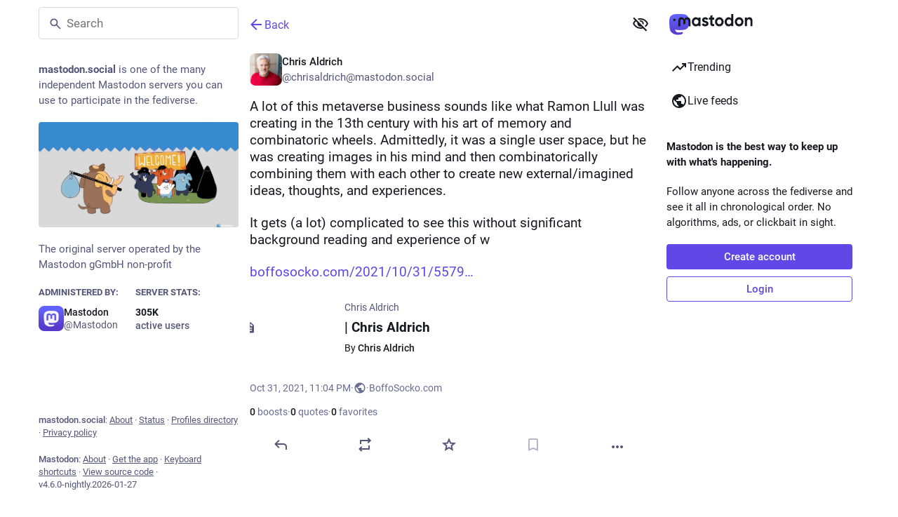

--- FILE ---
content_type: text/javascript; charset=utf-8
request_url: https://mastodon.social/packs/media_gallery-fh30jZo3.js
body_size: 1828
content:
var L=Object.defineProperty;var T=(h,l,e)=>l in h?L(h,l,{enumerable:!0,configurable:!0,writable:!0,value:e}):h[l]=e;var i=(h,l,e)=>T(h,typeof l!="symbol"?l+"":l,e);import{j as t}from"./client-ncDLP5Hr.js";import{r as C,p as f,k as $,K as k}from"./index-Dq__EzSu.js";import{c as v}from"./index-BREhmZ8d.js";import{as as z,x as R,bv as M}from"./poll-NbWad03f.js";import{A as D}from"./alt_text_badge-BpgG0Ep-.js";import{c as F,f as A}from"./index-C15Z5FI2.js";import{M as B}from"./message-D1G3aWse.js";import"./short_number-CDVewIj8.js";import"./numbers-BLyy7tyF.js";import"./index-DUY7J2K7.js";import"./skeleton-DRG8mR_P.js";import"./relative_timestamp-BqnfHEQ4.js";import"./ready-DpOgoWSg.js";import"./api-D3fZlp-n.js";import"./index-C_CZJOIf.js";import"./load_locale-BzAtUNxz.js";import"./useSelectableClick-Bl9Mba3L.js";import"./fullscreen-BoSaMVWo.js";class b extends C.PureComponent{constructor(){super(...arguments);i(this,"state",{loaded:!1,error:!1});i(this,"handleMouseEnter",e=>{this.hoverToPlay()&&e.target.play()});i(this,"handleMouseLeave",e=>{this.hoverToPlay()&&(e.target.pause(),e.target.currentTime=0)});i(this,"handleClick",e=>{const{index:o,onClick:g}=this.props;e.button===0&&!(e.ctrlKey||e.metaKey)&&(this.hoverToPlay()&&(e.target.pause(),e.target.currentTime=0),e.preventDefault(),g(o)),e.stopPropagation()});i(this,"handleImageLoad",()=>{this.setState({loaded:!0})});i(this,"handleImageError",()=>{this.setState({error:!0})})}getAutoPlay(){return this.props.autoplay||$}hoverToPlay(){const{attachment:e}=this.props;return!this.getAutoPlay()&&["gifv","video"].includes(e.get("type"))}render(){const{attachment:e,lang:o,index:g,size:u,standalone:_,displayWidth:y,visible:r}=this.props;let n=[],m,d=50,p=100;u===1&&(d=100),(u===4||u===3&&g>0)&&(p=50);const s=e.getIn(["translation","description"])||e.get("description");if((s==null?void 0:s.length)>0&&n.push(t.jsx(D,{description:s},"alt")),e.get("type")==="unknown")return t.jsx("div",{className:v("media-gallery__item",{standalone:_,"media-gallery__item--tall":p===100,"media-gallery__item--wide":d===100}),children:t.jsx("a",{className:"media-gallery__item-thumbnail",href:e.get("remote_url")||e.get("url"),style:{cursor:"pointer"},title:s,lang:o,target:"_blank",rel:"noopener",children:t.jsx(M,{hash:e.get("blurhash"),className:"media-gallery__preview",dummy:!k})})},e.get("id"));if(e.get("type")==="image"){const a=e.get("preview_url"),c=e.getIn(["meta","small","width"]),x=e.get("url"),w=e.getIn(["meta","original","width"]),j=typeof w=="number"&&typeof c=="number",I=j?"".concat(x," ").concat(w,"w, ").concat(a," ").concat(c,"w"):null,N=j&&y>0?"".concat(y*(d/100),"px"):null,E=e.getIn(["meta","focus","x"])||0,P=e.getIn(["meta","focus","y"])||0,S=(E/2+.5)*100,W=(P/-2+.5)*100;m=t.jsx("a",{className:"media-gallery__item-thumbnail",href:e.get("remote_url")||x,onClick:this.handleClick,target:"_blank",rel:"noopener",children:t.jsx("img",{src:a,srcSet:I,sizes:N,alt:s,lang:o,style:{objectPosition:"".concat(S,"% ").concat(W,"%")},onLoad:this.handleImageLoad,onError:this.handleImageError})})}else if(["gifv","video"].includes(e.get("type"))){const a=this.getAutoPlay(),c=e.getIn(["meta","original","duration"]);e.get("type")==="gifv"?n.push(t.jsx("span",{className:"media-gallery__alt__label media-gallery__alt__label--non-interactive",children:"GIF"},"gif")):n.push(t.jsx("span",{className:"media-gallery__alt__label media-gallery__alt__label--non-interactive",children:A(Math.floor(c))},"video")),m=t.jsx("div",{className:v("media-gallery__gifv",{autoplay:a}),children:t.jsx("video",{className:"media-gallery__item-gifv-thumbnail","aria-label":s,lang:o,role:"application",src:e.get("url"),onClick:this.handleClick,onMouseEnter:this.handleMouseEnter,onMouseLeave:this.handleMouseLeave,onLoadedData:this.handleImageLoad,autoPlay:a,playsInline:!0,loop:!0,muted:!0})})}return t.jsxs("div",{className:v("media-gallery__item",{standalone:_,"media-gallery__item--error":this.state.error,"media-gallery__item--tall":p===100,"media-gallery__item--wide":d===100}),children:[t.jsx(M,{hash:e.get("blurhash"),dummy:!k,className:v("media-gallery__preview",{"media-gallery__preview--hidden":r&&this.state.loaded})}),r&&m,r&&n&&t.jsx("div",{className:"media-gallery__item__badges",children:n})]},e.get("id"))}}i(b,"defaultProps",{standalone:!1,index:0,size:1});class re extends C.PureComponent{constructor(){super(...arguments);i(this,"state",{visible:this.props.visible!==void 0?this.props.visible:f!=="hide_all"&&!this.props.sensitive||f==="show_all",width:this.props.defaultWidth});i(this,"handleResize",R(()=>{this.node&&this._setDimensions()},250,{trailing:!0}));i(this,"handleOpen",()=>{this.props.onToggleVisibility?this.props.onToggleVisibility():this.setState({visible:!this.state.visible})});i(this,"handleClick",e=>{this.props.onOpenMedia(this.props.media,e,this.props.lang)});i(this,"handleRef",e=>{this.node=e,this.node&&this._setDimensions()})}componentDidMount(){window.addEventListener("resize",this.handleResize,{passive:!0})}componentWillUnmount(){window.removeEventListener("resize",this.handleResize)}componentDidUpdate(e){!z(e.media,this.props.media)&&this.props.visible===void 0?this.setState({visible:f!=="hide_all"&&!this.props.sensitive||f==="show_all"}):!z(e.visible,this.props.visible)&&this.props.visible!==void 0&&this.setState({visible:this.props.visible})}_setDimensions(){const e=this.node.offsetWidth;this.props.cacheWidth&&this.props.cacheWidth(e),this.setState({width:e})}isFullSizeEligible(){const{media:e}=this.props;return e.size===1&&e.getIn([0,"meta","small","aspect"])}render(){const{media:e,lang:o,sensitive:g,defaultWidth:u,autoplay:_,matchedFilters:y}=this.props,{visible:r}=this.state,n=this.state.width||u;let m;const d={};this.isFullSizeEligible()?d.aspectRatio="".concat(this.props.media.getIn([0,"meta","small","aspect"])):d.aspectRatio="3 / 2";const p=e.size,s=e.every(a=>a.get("type")==="unknown");return this.isFullSizeEligible()?m=t.jsx(b,{standalone:!0,autoplay:_,onClick:this.handleClick,attachment:e.get(0),lang:o,displayWidth:n,visible:r}):m=e.map((a,c)=>t.jsx(b,{autoplay:_,onClick:this.handleClick,attachment:a,index:c,lang:o,size:p,displayWidth:n,visible:r||s},a.get("id"))),t.jsxs("div",{className:"media-gallery media-gallery--layout-".concat(p),style:d,ref:this.handleRef,children:[m,(!r||s)&&t.jsx(F,{uncached:s,sensitive:g,onClick:this.handleOpen,matchedFilters:y}),r&&!s&&t.jsx("div",{className:"media-gallery__actions",children:t.jsx("button",{className:"media-gallery__actions__pill",onClick:this.handleOpen,children:t.jsx(B,{id:"media_gallery.hide",defaultMessage:"Hide"})})})]})}}export{re as default};
//# sourceMappingURL=media_gallery-fh30jZo3.js.map


--- FILE ---
content_type: text/javascript; charset=utf-8
request_url: https://mastodon.social/packs/onboarding-B11nxN_w.js
body_size: -281
content:
import{am as o,bs as s}from"./poll-NbWad03f.js";const t=20181216044202,e=()=>n=>{n(o(["introductionVersion"],t)),n(s())};export{t as I,e as c};
//# sourceMappingURL=onboarding-B11nxN_w.js.map


--- FILE ---
content_type: text/javascript; charset=utf-8
request_url: https://mastodon.social/packs/poll-NbWad03f.js
body_size: 145572
content:
const __vite__mapDeps=(i,m=__vite__mapDeps,d=(m.f||(m.f=["/packs/loader-CdhyAWCZ.js","/packs/database-DA69zSw2.js","/packs/client-ncDLP5Hr.js","/packs/index-Dq__EzSu.js","/packs/index-BREhmZ8d.js","/packs/short_number-CDVewIj8.js","/packs/numbers-BLyy7tyF.js","/packs/message-D1G3aWse.js","/packs/index-DUY7J2K7.js","/packs/skeleton-DRG8mR_P.js","/packs/relative_timestamp-BqnfHEQ4.js","/packs/ready-DpOgoWSg.js","/packs/api-D3fZlp-n.js","/packs/index-C_CZJOIf.js","/packs/load_locale-BzAtUNxz.js"])))=>i.map(i=>d[i]);
var wC=Object.defineProperty;var CC=(e,t,r)=>t in e?wC(e,t,{enumerable:!0,configurable:!0,writable:!0,value:r}):e[t]=r;var Ds=(e,t,r)=>CC(e,typeof t!="symbol"?t+"":t,r);import{b as TC,j as w,r as yf,_ as en}from"./client-ncDLP5Hr.js";import{r as S,g as ct,R as Cl,A as Qm,B as IC,e as OC,C as RC,m as $e,D as Km,I as AC,a as un,E as Nr,y as Xm,d as xC,G as Tp,H as LC,u as ss,j as NC,k as Lo,J as Ym,q as PC,K as MC}from"./index-Dq__EzSu.js";import{c as He}from"./index-BREhmZ8d.js";import{d as FC,c as UC,e as kC,r as qC,S as hu,_ as Jm,f as _t,P as se,L as Sf,g as DC}from"./short_number-CDVewIj8.js";import{j as jC}from"./index-DUY7J2K7.js";import{S as Zm}from"./skeleton-DRG8mR_P.js";import{M as pr}from"./message-D1G3aWse.js";import{j as $C,k as HC,m as BC,u as zC,a as ev,n as GC,b as Tl,o as VC,R as tv}from"./relative_timestamp-BqnfHEQ4.js";import{b as rt,c as ke,a as F,g as pe,d as WC,e as Ef,f as sa,h as rv}from"./api-D3fZlp-n.js";import{i as bf,c as QC}from"./load_locale-BzAtUNxz.js";import{A as _u,a as nv}from"./index-C_CZJOIf.js";import{r as KC}from"./ready-DpOgoWSg.js";var wf=as(),J=e=>os(e,wf),Cf=as();J.write=e=>os(e,Cf);var oa=as();J.onStart=e=>os(e,oa);var Tf=as();J.onFrame=e=>os(e,Tf);var If=as();J.onFinish=e=>os(e,If);var Tn=[];J.setTimeout=(e,t)=>{const r=J.now()+t,n=()=>{const s=Tn.findIndex(o=>o.cancel==n);~s&&Tn.splice(s,1),xr-=~s?1:0},i={time:r,handler:e,cancel:n};return Tn.splice(iv(r),0,i),xr+=1,sv(),i};var iv=e=>~(~Tn.findIndex(t=>t.time>e)||~Tn.length);J.cancel=e=>{oa.delete(e),Tf.delete(e),If.delete(e),wf.delete(e),Cf.delete(e)};J.sync=e=>{Il=!0,J.batchedUpdates(e),Il=!1};J.throttle=e=>{let t;function r(){try{e(...t)}finally{t=null}}function n(...i){t=i,J.onStart(r)}return n.handler=e,n.cancel=()=>{oa.delete(r),t=null},n};var Of=typeof window<"u"?window.requestAnimationFrame:(()=>{});J.use=e=>Of=e;J.now=typeof performance<"u"?()=>performance.now():Date.now;J.batchedUpdates=e=>e();J.catch=console.error;J.frameLoop="always";J.advance=()=>{J.frameLoop!=="demand"?console.warn("Cannot call the manual advancement of rafz whilst frameLoop is not set as demand"):av()};var Ar=-1,xr=0,Il=!1;function os(e,t){Il?(t.delete(e),e(0)):(t.add(e),sv())}function sv(){Ar<0&&(Ar=0,J.frameLoop!=="demand"&&Of(ov))}function XC(){Ar=-1}function ov(){~Ar&&(Of(ov),J.batchedUpdates(av))}function av(){const e=Ar;Ar=J.now();const t=iv(Ar);if(t&&(uv(Tn.splice(0,t),r=>r.handler()),xr-=t),!xr){XC();return}oa.flush(),wf.flush(e?Math.min(64,Ar-e):16.667),Tf.flush(),Cf.flush(),If.flush()}function as(){let e=new Set,t=e;return{add(r){xr+=t==e&&!e.has(r)?1:0,e.add(r)},delete(r){return xr-=t==e&&e.has(r)?1:0,e.delete(r)},flush(r){t.size&&(e=new Set,xr-=t.size,uv(t,n=>n(r)&&e.add(n)),xr+=e.size,t=e)}}}function uv(e,t){e.forEach(r=>{try{t(r)}catch(n){J.catch(n)}})}var YC=Object.defineProperty,JC=(e,t)=>{for(var r in t)YC(e,r,{get:t[r],enumerable:!0})},Gt={};JC(Gt,{assign:()=>eT,colors:()=>Pr,createStringInterpolator:()=>Af,skipAnimation:()=>lv,to:()=>cv,willAdvance:()=>xf});function Ol(){}var ZC=(e,t,r)=>Object.defineProperty(e,t,{value:r,writable:!0,configurable:!0}),L={arr:Array.isArray,obj:e=>!!e&&e.constructor.name==="Object",fun:e=>typeof e=="function",str:e=>typeof e=="string",num:e=>typeof e=="number",und:e=>e===void 0};function dr(e,t){if(L.arr(e)){if(!L.arr(t)||e.length!==t.length)return!1;for(let r=0;r<e.length;r++)if(e[r]!==t[r])return!1;return!0}return e===t}var X=(e,t)=>e.forEach(t);function nr(e,t,r){if(L.arr(e)){for(let n=0;n<e.length;n++)t.call(r,e[n],"".concat(n));return}for(const n in e)e.hasOwnProperty(n)&&t.call(r,e[n],n)}var Ye=e=>L.und(e)?[]:L.arr(e)?e:[e];function Ii(e,t){if(e.size){const r=Array.from(e);e.clear(),X(r,t)}}var Ei=(e,...t)=>Ii(e,r=>r(...t)),Rf=()=>typeof window>"u"||!window.navigator||/ServerSideRendering|^Deno\//.test(window.navigator.userAgent),Af,cv,Pr=null,lv=!1,xf=Ol,eT=e=>{e.to&&(cv=e.to),e.now&&(J.now=e.now),e.colors!==void 0&&(Pr=e.colors),e.skipAnimation!=null&&(lv=e.skipAnimation),e.createStringInterpolator&&(Af=e.createStringInterpolator),e.requestAnimationFrame&&J.use(e.requestAnimationFrame),e.batchedUpdates&&(J.batchedUpdates=e.batchedUpdates),e.willAdvance&&(xf=e.willAdvance),e.frameLoop&&(J.frameLoop=e.frameLoop)},Oi=new Set,Rt=[],gu=[],jo=0,aa={get idle(){return!Oi.size&&!Rt.length},start(e){jo>e.priority?(Oi.add(e),J.onStart(tT)):(fv(e),J(Rl))},advance:Rl,sort(e){if(jo)J.onFrame(()=>aa.sort(e));else{const t=Rt.indexOf(e);~t&&(Rt.splice(t,1),dv(e))}},clear(){Rt=[],Oi.clear()}};function tT(){Oi.forEach(fv),Oi.clear(),J(Rl)}function fv(e){Rt.includes(e)||dv(e)}function dv(e){Rt.splice(rT(Rt,t=>t.priority>e.priority),0,e)}function Rl(e){const t=gu;for(let r=0;r<Rt.length;r++){const n=Rt[r];jo=n.priority,n.idle||(xf(n),n.advance(e),n.idle||t.push(n))}return jo=0,gu=Rt,gu.length=0,Rt=t,Rt.length>0}function rT(e,t){const r=e.findIndex(t);return r<0?e.length:r}var nT={transparent:0,aliceblue:4042850303,antiquewhite:4209760255,aqua:16777215,aquamarine:2147472639,azure:4043309055,beige:4126530815,bisque:4293182719,black:255,blanchedalmond:4293643775,blue:65535,blueviolet:2318131967,brown:2771004159,burlywood:3736635391,burntsienna:3934150143,cadetblue:1604231423,chartreuse:2147418367,chocolate:3530104575,coral:4286533887,cornflowerblue:1687547391,cornsilk:4294499583,crimson:3692313855,cyan:16777215,darkblue:35839,darkcyan:9145343,darkgoldenrod:3095792639,darkgray:2846468607,darkgreen:6553855,darkgrey:2846468607,darkkhaki:3182914559,darkmagenta:2332068863,darkolivegreen:1433087999,darkorange:4287365375,darkorchid:2570243327,darkred:2332033279,darksalmon:3918953215,darkseagreen:2411499519,darkslateblue:1211993087,darkslategray:793726975,darkslategrey:793726975,darkturquoise:13554175,darkviolet:2483082239,deeppink:4279538687,deepskyblue:12582911,dimgray:1768516095,dimgrey:1768516095,dodgerblue:512819199,firebrick:2988581631,floralwhite:4294635775,forestgreen:579543807,fuchsia:4278255615,gainsboro:3705462015,ghostwhite:4177068031,gold:4292280575,goldenrod:3668254975,gray:2155905279,green:8388863,greenyellow:2919182335,grey:2155905279,honeydew:4043305215,hotpink:4285117695,indianred:3445382399,indigo:1258324735,ivory:4294963455,khaki:4041641215,lavender:3873897215,lavenderblush:4293981695,lawngreen:2096890111,lemonchiffon:4294626815,lightblue:2916673279,lightcoral:4034953471,lightcyan:3774873599,lightgoldenrodyellow:4210742015,lightgray:3553874943,lightgreen:2431553791,lightgrey:3553874943,lightpink:4290167295,lightsalmon:4288707327,lightseagreen:548580095,lightskyblue:2278488831,lightslategray:2005441023,lightslategrey:2005441023,lightsteelblue:2965692159,lightyellow:4294959359,lime:16711935,limegreen:852308735,linen:4210091775,magenta:4278255615,maroon:2147483903,mediumaquamarine:1724754687,mediumblue:52735,mediumorchid:3126187007,mediumpurple:2473647103,mediumseagreen:1018393087,mediumslateblue:2070474495,mediumspringgreen:16423679,mediumturquoise:1221709055,mediumvioletred:3340076543,midnightblue:421097727,mintcream:4127193855,mistyrose:4293190143,moccasin:4293178879,navajowhite:4292783615,navy:33023,oldlace:4260751103,olive:2155872511,olivedrab:1804477439,orange:4289003775,orangered:4282712319,orchid:3664828159,palegoldenrod:4008225535,palegreen:2566625535,paleturquoise:2951671551,palevioletred:3681588223,papayawhip:4293907967,peachpuff:4292524543,peru:3448061951,pink:4290825215,plum:3718307327,powderblue:2967529215,purple:2147516671,rebeccapurple:1714657791,red:4278190335,rosybrown:3163525119,royalblue:1097458175,saddlebrown:2336560127,salmon:4202722047,sandybrown:4104413439,seagreen:780883967,seashell:4294307583,sienna:2689740287,silver:3233857791,skyblue:2278484991,slateblue:1784335871,slategray:1887473919,slategrey:1887473919,snow:4294638335,springgreen:16744447,steelblue:1182971135,tan:3535047935,teal:8421631,thistle:3636451583,tomato:4284696575,turquoise:1088475391,violet:4001558271,wheat:4125012991,white:4294967295,whitesmoke:4126537215,yellow:4294902015,yellowgreen:2597139199},zt="[-+]?\\d*\\.?\\d+",$o=zt+"%";function ua(...e){return"\\(\\s*("+e.join(")\\s*,\\s*(")+")\\s*\\)"}var iT=new RegExp("rgb"+ua(zt,zt,zt)),sT=new RegExp("rgba"+ua(zt,zt,zt,zt)),oT=new RegExp("hsl"+ua(zt,$o,$o)),aT=new RegExp("hsla"+ua(zt,$o,$o,zt)),uT=/^#([0-9a-fA-F]{1})([0-9a-fA-F]{1})([0-9a-fA-F]{1})$/,cT=/^#([0-9a-fA-F]{1})([0-9a-fA-F]{1})([0-9a-fA-F]{1})([0-9a-fA-F]{1})$/,lT=/^#([0-9a-fA-F]{6})$/,fT=/^#([0-9a-fA-F]{8})$/;function dT(e){let t;return typeof e=="number"?e>>>0===e&&e>=0&&e<=4294967295?e:null:(t=lT.exec(e))?parseInt(t[1]+"ff",16)>>>0:Pr&&Pr[e]!==void 0?Pr[e]:(t=iT.exec(e))?(bn(t[1])<<24|bn(t[2])<<16|bn(t[3])<<8|255)>>>0:(t=sT.exec(e))?(bn(t[1])<<24|bn(t[2])<<16|bn(t[3])<<8|Rp(t[4]))>>>0:(t=uT.exec(e))?parseInt(t[1]+t[1]+t[2]+t[2]+t[3]+t[3]+"ff",16)>>>0:(t=fT.exec(e))?parseInt(t[1],16)>>>0:(t=cT.exec(e))?parseInt(t[1]+t[1]+t[2]+t[2]+t[3]+t[3]+t[4]+t[4],16)>>>0:(t=oT.exec(e))?(Ip(Op(t[1]),js(t[2]),js(t[3]))|255)>>>0:(t=aT.exec(e))?(Ip(Op(t[1]),js(t[2]),js(t[3]))|Rp(t[4]))>>>0:null}function mu(e,t,r){return r<0&&(r+=1),r>1&&(r-=1),r<1/6?e+(t-e)*6*r:r<1/2?t:r<2/3?e+(t-e)*(2/3-r)*6:e}function Ip(e,t,r){const n=r<.5?r*(1+t):r+t-r*t,i=2*r-n,s=mu(i,n,e+1/3),o=mu(i,n,e),a=mu(i,n,e-1/3);return Math.round(s*255)<<24|Math.round(o*255)<<16|Math.round(a*255)<<8}function bn(e){const t=parseInt(e,10);return t<0?0:t>255?255:t}function Op(e){return(parseFloat(e)%360+360)%360/360}function Rp(e){const t=parseFloat(e);return t<0?0:t>1?255:Math.round(t*255)}function js(e){const t=parseFloat(e);return t<0?0:t>100?1:t/100}function Ap(e){let t=dT(e);if(t===null)return e;t=t||0;const r=(t&4278190080)>>>24,n=(t&16711680)>>>16,i=(t&65280)>>>8,s=(t&255)/255;return"rgba(".concat(r,", ").concat(n,", ").concat(i,", ").concat(s,")")}var Mi=(e,t,r)=>{if(L.fun(e))return e;if(L.arr(e))return Mi({range:e,output:t,extrapolate:r});if(L.str(e.output[0]))return Af(e);const n=e,i=n.output,s=n.range||[0,1],o=n.extrapolateLeft||n.extrapolate||"extend",a=n.extrapolateRight||n.extrapolate||"extend",u=n.easing||(c=>c);return c=>{const l=hT(c,s);return pT(c,s[l],s[l+1],i[l],i[l+1],u,o,a,n.map)}};function pT(e,t,r,n,i,s,o,a,u){let c=u?u(e):e;if(c<t){if(o==="identity")return c;o==="clamp"&&(c=t)}if(c>r){if(a==="identity")return c;a==="clamp"&&(c=r)}return n===i?n:t===r?e<=t?n:i:(t===-1/0?c=-c:r===1/0?c=c-t:c=(c-t)/(r-t),c=s(c),n===-1/0?c=-c:i===1/0?c=c+n:c=c*(i-n)+n,c)}function hT(e,t){for(var r=1;r<t.length-1&&!(t[r]>=e);++r);return r-1}var _T={linear:e=>e},Fi=Symbol.for("FluidValue.get"),An=Symbol.for("FluidValue.observers"),Ot=e=>!!(e&&e[Fi]),it=e=>e&&e[Fi]?e[Fi]():e,xp=e=>e[An]||null;function gT(e,t){e.eventObserved?e.eventObserved(t):e(t)}function Ui(e,t){const r=e[An];r&&r.forEach(n=>{gT(n,t)})}var pv=class{constructor(e){if(!e&&!(e=this.get))throw Error("Unknown getter");mT(this,e)}},mT=(e,t)=>hv(e,Fi,t);function zn(e,t){if(e[Fi]){let r=e[An];r||hv(e,An,r=new Set),r.has(t)||(r.add(t),e.observerAdded&&e.observerAdded(r.size,t))}return t}function ki(e,t){const r=e[An];if(r&&r.has(t)){const n=r.size-1;n?r.delete(t):e[An]=null,e.observerRemoved&&e.observerRemoved(n,t)}}var hv=(e,t,r)=>Object.defineProperty(e,t,{value:r,writable:!0,configurable:!0}),No=/[+\-]?(?:0|[1-9]\d*)(?:\.\d*)?(?:[eE][+\-]?\d+)?/g,vT=/(#(?:[0-9a-f]{2}){2,4}|(#[0-9a-f]{3})|(rgb|hsl)a?\((-?\d+%?[,\s]+){2,3}\s*[\d\.]+%?\))/gi,Lp=new RegExp("(".concat(No.source,")(%|[a-z]+)"),"i"),yT=/rgba\(([0-9\.-]+), ([0-9\.-]+), ([0-9\.-]+), ([0-9\.-]+)\)/gi,ca=/var\((--[a-zA-Z0-9-_]+),? ?([a-zA-Z0-9 ()%#.,-]+)?\)/,_v=e=>{const[t,r]=ST(e);if(!t||Rf())return e;const n=window.getComputedStyle(document.documentElement).getPropertyValue(t);if(n)return n.trim();if(r&&r.startsWith("--")){const i=window.getComputedStyle(document.documentElement).getPropertyValue(r);return i||e}else{if(r&&ca.test(r))return _v(r);if(r)return r}return e},ST=e=>{const t=ca.exec(e);if(!t)return[,];const[,r,n]=t;return[r,n]},vu,ET=(e,t,r,n,i)=>"rgba(".concat(Math.round(t),", ").concat(Math.round(r),", ").concat(Math.round(n),", ").concat(i,")"),gv=e=>{vu||(vu=Pr?new RegExp("(".concat(Object.keys(Pr).join("|"),")(?!\\w)"),"g"):/^\b$/);const t=e.output.map(s=>it(s).replace(ca,_v).replace(vT,Ap).replace(vu,Ap)),r=t.map(s=>s.match(No).map(Number)),i=r[0].map((s,o)=>r.map(a=>{if(!(o in a))throw Error('The arity of each "output" value must be equal');return a[o]})).map(s=>Mi({...e,output:s}));return s=>{var u;const o=!Lp.test(t[0])&&((u=t.find(c=>Lp.test(c)))==null?void 0:u.replace(No,""));let a=0;return t[0].replace(No,()=>"".concat(i[a++](s)).concat(o||"")).replace(yT,ET)}},Lf="react-spring: ",mv=e=>{const t=e;let r=!1;if(typeof t!="function")throw new TypeError("".concat(Lf,"once requires a function parameter"));return(...n)=>{r||(t(...n),r=!0)}},bT=mv(console.warn);function wT(){bT("".concat(Lf,'The "interpolate" function is deprecated in v9 (use "to" instead)'))}var CT=mv(console.warn);function TT(){CT("".concat(Lf,'Directly calling start instead of using the api object is deprecated in v9 (use ".start" instead), this will be removed in later 0.X.0 versions'))}function la(e){return L.str(e)&&(e[0]=="#"||/\d/.test(e)||!Rf()&&ca.test(e)||e in(Pr||{}))}var Xr=Rf()?S.useEffect:S.useLayoutEffect,IT=()=>{const e=S.useRef(!1);return Xr(()=>(e.current=!0,()=>{e.current=!1}),[]),e};function Nf(){const e=S.useState()[1],t=IT();return()=>{t.current&&e(Math.random())}}function OT(e,t){const[r]=S.useState(()=>({inputs:t,result:e()})),n=S.useRef(),i=n.current;let s=i;return s?t&&s.inputs&&RT(t,s.inputs)||(s={inputs:t,result:e()}):s=r,S.useEffect(()=>{n.current=s,i==r&&(r.inputs=r.result=void 0)},[s]),s.result}function RT(e,t){if(e.length!==t.length)return!1;for(let r=0;r<e.length;r++)if(e[r]!==t[r])return!1;return!0}var Pf=e=>S.useEffect(e,AT),AT=[];function Al(e){const t=S.useRef();return S.useEffect(()=>{t.current=e}),t.current}var qi=Symbol.for("Animated:node"),xT=e=>!!e&&e[qi]===e,Yt=e=>e&&e[qi],Mf=(e,t)=>ZC(e,qi,t),fa=e=>e&&e[qi]&&e[qi].getPayload(),vv=class{constructor(){Mf(this,this)}getPayload(){return this.payload||[]}},us=class extends vv{constructor(e){super(),this._value=e,this.done=!0,this.durationProgress=0,L.num(this._value)&&(this.lastPosition=this._value)}static create(e){return new us(e)}getPayload(){return[this]}getValue(){return this._value}setValue(e,t){return L.num(e)&&(this.lastPosition=e,t&&(e=Math.round(e/t)*t,this.done&&(this.lastPosition=e))),this._value===e?!1:(this._value=e,!0)}reset(){const{done:e}=this;this.done=!1,L.num(this._value)&&(this.elapsedTime=0,this.durationProgress=0,this.lastPosition=this._value,e&&(this.lastVelocity=null),this.v0=null)}},Di=class extends us{constructor(e){super(0),this._string=null,this._toString=Mi({output:[e,e]})}static create(e){return new Di(e)}getValue(){const e=this._string;return e==null?this._string=this._toString(this._value):e}setValue(e){if(L.str(e)){if(e==this._string)return!1;this._string=e,this._value=1}else if(super.setValue(e))this._string=null;else return!1;return!0}reset(e){e&&(this._toString=Mi({output:[this.getValue(),e]})),this._value=0,super.reset()}},Ho={dependencies:null},da=class extends vv{constructor(e){super(),this.source=e,this.setValue(e)}getValue(e){const t={};return nr(this.source,(r,n)=>{xT(r)?t[n]=r.getValue(e):Ot(r)?t[n]=it(r):e||(t[n]=r)}),t}setValue(e){this.source=e,this.payload=this._makePayload(e)}reset(){this.payload&&X(this.payload,e=>e.reset())}_makePayload(e){if(e){const t=new Set;return nr(e,this._addToPayload,t),Array.from(t)}}_addToPayload(e){Ho.dependencies&&Ot(e)&&Ho.dependencies.add(e);const t=fa(e);t&&X(t,r=>this.add(r))}},yv=class extends da{constructor(e){super(e)}static create(e){return new yv(e)}getValue(){return this.source.map(e=>e.getValue())}setValue(e){const t=this.getPayload();return e.length==t.length?t.map((r,n)=>r.setValue(e[n])).some(Boolean):(super.setValue(e.map(LT)),!0)}};function LT(e){return(la(e)?Di:us).create(e)}function xl(e){const t=Yt(e);return t?t.constructor:L.arr(e)?yv:la(e)?Di:us}var Np=(e,t)=>{const r=!L.fun(e)||e.prototype&&e.prototype.isReactComponent;return S.forwardRef((n,i)=>{const s=S.useRef(null),o=r&&S.useCallback(h=>{s.current=MT(i,h)},[i]),[a,u]=PT(n,t),c=Nf(),l=()=>{const h=s.current;if(r&&!h)return;(h?t.applyAnimatedValues(h,a.getValue(!0)):!1)===!1&&c()},f=new NT(l,u),d=S.useRef();Xr(()=>(d.current=f,X(u,h=>zn(h,f)),()=>{d.current&&(X(d.current.deps,h=>ki(h,d.current)),J.cancel(d.current.update))})),S.useEffect(l,[]),Pf(()=>()=>{const h=d.current;X(h.deps,_=>ki(_,h))});const p=t.getComponentProps(a.getValue());return S.createElement(e,{...p,ref:o})})},NT=class{constructor(e,t){this.update=e,this.deps=t}eventObserved(e){e.type=="change"&&J.write(this.update)}};function PT(e,t){const r=new Set;return Ho.dependencies=r,e.style&&(e={...e,style:t.createAnimatedStyle(e.style)}),e=new da(e),Ho.dependencies=null,[e,r]}function MT(e,t){return e&&(L.fun(e)?e(t):e.current=t),t}var Pp=Symbol.for("AnimatedComponent"),FT=(e,{applyAnimatedValues:t=()=>!1,createAnimatedStyle:r=i=>new da(i),getComponentProps:n=i=>i}={})=>{const i={applyAnimatedValues:t,createAnimatedStyle:r,getComponentProps:n},s=o=>{const a=Mp(o)||"Anonymous";return L.str(o)?o=s[o]||(s[o]=Np(o,i)):o=o[Pp]||(o[Pp]=Np(o,i)),o.displayName="Animated(".concat(a,")"),o};return nr(e,(o,a)=>{L.arr(e)&&(a=Mp(o)),s[a]=s(o)}),{animated:s}},Mp=e=>L.str(e)?e:e&&L.str(e.displayName)?e.displayName:L.fun(e)&&e.name||null;function st(e,...t){return L.fun(e)?e(...t):e}var Ri=(e,t)=>e===!0||!!(t&&e&&(L.fun(e)?e(t):Ye(e).includes(t))),Sv=(e,t)=>L.obj(e)?t&&e[t]:e,Ev=(e,t)=>e.default===!0?e[t]:e.default?e.default[t]:void 0,UT=e=>e,pa=(e,t=UT)=>{let r=kT;e.default&&e.default!==!0&&(e=e.default,r=Object.keys(e));const n={};for(const i of r){const s=t(e[i],i);L.und(s)||(n[i]=s)}return n},kT=["config","onProps","onStart","onChange","onPause","onResume","onRest"],qT={config:1,from:1,to:1,ref:1,loop:1,reset:1,pause:1,cancel:1,reverse:1,immediate:1,default:1,delay:1,onProps:1,onStart:1,onChange:1,onPause:1,onResume:1,onRest:1,onResolve:1,items:1,trail:1,sort:1,expires:1,initial:1,enter:1,update:1,leave:1,children:1,onDestroyed:1,keys:1,callId:1,parentId:1};function DT(e){const t={};let r=0;if(nr(e,(n,i)=>{qT[i]||(t[i]=n,r++)}),r)return t}function Ff(e){const t=DT(e);if(t){const r={to:t};return nr(e,(n,i)=>i in t||(r[i]=n)),r}return{...e}}function ji(e){return e=it(e),L.arr(e)?e.map(ji):la(e)?Gt.createStringInterpolator({range:[0,1],output:[e,e]})(1):e}function bv(e){for(const t in e)return!0;return!1}function Ll(e){return L.fun(e)||L.arr(e)&&L.obj(e[0])}function Nl(e,t){var r;(r=e.ref)==null||r.delete(e),t==null||t.delete(e)}function wv(e,t){var r;t&&e.ref!==t&&((r=e.ref)==null||r.delete(e),t.add(e),e.ref=t)}var Cv={default:{tension:170,friction:26},gentle:{tension:120,friction:14},wobbly:{tension:180,friction:12},stiff:{tension:210,friction:20}},Pl={...Cv.default,mass:1,damping:1,easing:_T.linear,clamp:!1},jT=class{constructor(){this.velocity=0,Object.assign(this,Pl)}};function $T(e,t,r){r&&(r={...r},Fp(r,t),t={...r,...t}),Fp(e,t),Object.assign(e,t);for(const o in Pl)e[o]==null&&(e[o]=Pl[o]);let{frequency:n,damping:i}=e;const{mass:s}=e;return L.und(n)||(n<.01&&(n=.01),i<0&&(i=0),e.tension=Math.pow(2*Math.PI/n,2)*s,e.friction=4*Math.PI*i*s/n),e}function Fp(e,t){if(!L.und(t.decay))e.duration=void 0;else{const r=!L.und(t.tension)||!L.und(t.friction);(r||!L.und(t.frequency)||!L.und(t.damping)||!L.und(t.mass))&&(e.duration=void 0,e.decay=void 0),r&&(e.frequency=void 0)}}var Up=[],HT=class{constructor(){this.changed=!1,this.values=Up,this.toValues=null,this.fromValues=Up,this.config=new jT,this.immediate=!1}};function Tv(e,{key:t,props:r,defaultProps:n,state:i,actions:s}){return new Promise((o,a)=>{var h;let u,c,l=Ri((h=r.cancel)!=null?h:n==null?void 0:n.cancel,t);if(l)p();else{L.und(r.pause)||(i.paused=Ri(r.pause,t));let _=n==null?void 0:n.pause;_!==!0&&(_=i.paused||Ri(_,t)),u=st(r.delay||0,t),_?(i.resumeQueue.add(d),s.pause()):(s.resume(),d())}function f(){i.resumeQueue.add(d),i.timeouts.delete(c),c.cancel(),u=c.time-J.now()}function d(){u>0&&!Gt.skipAnimation?(i.delayed=!0,c=J.setTimeout(p,u),i.pauseQueue.add(f),i.timeouts.add(c)):p()}function p(){i.delayed&&(i.delayed=!1),i.pauseQueue.delete(f),i.timeouts.delete(c),e<=(i.cancelId||0)&&(l=!0);try{s.start({...r,callId:e,cancel:l},o)}catch(_){a(_)}}})}var Uf=(e,t)=>t.length==1?t[0]:t.some(r=>r.cancelled)?In(e.get()):t.every(r=>r.noop)?Iv(e.get()):$t(e.get(),t.every(r=>r.finished)),Iv=e=>({value:e,noop:!0,finished:!0,cancelled:!1}),$t=(e,t,r=!1)=>({value:e,finished:t,cancelled:r}),In=e=>({value:e,cancelled:!0,finished:!1});function Ov(e,t,r,n){const{callId:i,parentId:s,onRest:o}=t,{asyncTo:a,promise:u}=r;return!s&&e===a&&!t.reset?u:r.promise=(async()=>{r.asyncId=i,r.asyncTo=e;const c=pa(t,(g,v)=>v==="onRest"?void 0:g);let l,f;const d=new Promise((g,v)=>(l=g,f=v)),p=g=>{const v=i<=(r.cancelId||0)&&In(n)||i!==r.asyncId&&$t(n,!1);if(v)throw g.result=v,f(g),g},h=(g,v)=>{const m=new kp,E=new qp;return(async()=>{if(Gt.skipAnimation)throw $i(r),E.result=$t(n,!1),f(E),E;p(m);const y=L.obj(g)?{...g}:{...v,to:g};y.parentId=i,nr(c,(T,O)=>{L.und(y[O])&&(y[O]=T)});const b=await n.start(y);return p(m),r.paused&&await new Promise(T=>{r.resumeQueue.add(T)}),b})()};let _;if(Gt.skipAnimation)return $i(r),$t(n,!1);try{let g;L.arr(e)?g=(async v=>{for(const m of v)await h(m)})(e):g=Promise.resolve(e(h,n.stop.bind(n))),await Promise.all([g.then(l),d]),_=$t(n.get(),!0,!1)}catch(g){if(g instanceof kp)_=g.result;else if(g instanceof qp)_=g.result;else throw g}finally{i==r.asyncId&&(r.asyncId=s,r.asyncTo=s?a:void 0,r.promise=s?u:void 0)}return L.fun(o)&&J.batchedUpdates(()=>{o(_,n,n.item)}),_})()}function $i(e,t){Ii(e.timeouts,r=>r.cancel()),e.pauseQueue.clear(),e.resumeQueue.clear(),e.asyncId=e.asyncTo=e.promise=void 0,t&&(e.cancelId=t)}var kp=class extends Error{constructor(){super("An async animation has been interrupted. You see this error because you forgot to use `await` or `.catch(...)` on its returned promise.")}},qp=class extends Error{constructor(){super("SkipAnimationSignal")}},Ml=e=>e instanceof kf,BT=1,kf=class extends pv{constructor(){super(...arguments),this.id=BT++,this._priority=0}get priority(){return this._priority}set priority(e){this._priority!=e&&(this._priority=e,this._onPriorityChange(e))}get(){const e=Yt(this);return e&&e.getValue()}to(...e){return Gt.to(this,e)}interpolate(...e){return wT(),Gt.to(this,e)}toJSON(){return this.get()}observerAdded(e){e==1&&this._attach()}observerRemoved(e){e==0&&this._detach()}_attach(){}_detach(){}_onChange(e,t=!1){Ui(this,{type:"change",parent:this,value:e,idle:t})}_onPriorityChange(e){this.idle||aa.sort(this),Ui(this,{type:"priority",parent:this,priority:e})}},tn=Symbol.for("SpringPhase"),Rv=1,Fl=2,Ul=4,yu=e=>(e[tn]&Rv)>0,Cr=e=>(e[tn]&Fl)>0,pi=e=>(e[tn]&Ul)>0,Dp=(e,t)=>t?e[tn]|=Fl|Rv:e[tn]&=~Fl,jp=(e,t)=>t?e[tn]|=Ul:e[tn]&=~Ul,zT=class extends kf{constructor(e,t){if(super(),this.animation=new HT,this.defaultProps={},this._state={paused:!1,delayed:!1,pauseQueue:new Set,resumeQueue:new Set,timeouts:new Set},this._pendingCalls=new Set,this._lastCallId=0,this._lastToId=0,this._memoizedDuration=0,!L.und(e)||!L.und(t)){const r=L.obj(e)?{...e}:{...t,from:e};L.und(r.default)&&(r.default=!0),this.start(r)}}get idle(){return!(Cr(this)||this._state.asyncTo)||pi(this)}get goal(){return it(this.animation.to)}get velocity(){const e=Yt(this);return e instanceof us?e.lastVelocity||0:e.getPayload().map(t=>t.lastVelocity||0)}get hasAnimated(){return yu(this)}get isAnimating(){return Cr(this)}get isPaused(){return pi(this)}get isDelayed(){return this._state.delayed}advance(e){let t=!0,r=!1;const n=this.animation;let{toValues:i}=n;const{config:s}=n,o=fa(n.to);!o&&Ot(n.to)&&(i=Ye(it(n.to))),n.values.forEach((c,l)=>{if(c.done)return;const f=c.constructor==Di?1:o?o[l].lastPosition:i[l];let d=n.immediate,p=f;if(!d){if(p=c.lastPosition,s.tension<=0){c.done=!0;return}let h=c.elapsedTime+=e;const _=n.fromValues[l],g=c.v0!=null?c.v0:c.v0=L.arr(s.velocity)?s.velocity[l]:s.velocity;let v;const m=s.precision||(_==f?.005:Math.min(1,Math.abs(f-_)*.001));if(L.und(s.duration))if(s.decay){const E=s.decay===!0?.998:s.decay,y=Math.exp(-(1-E)*h);p=_+g/(1-E)*(1-y),d=Math.abs(c.lastPosition-p)<=m,v=g*y}else{v=c.lastVelocity==null?g:c.lastVelocity;const E=s.restVelocity||m/10,y=s.clamp?0:s.bounce,b=!L.und(y),T=_==f?c.v0>0:_<f;let O,U=!1;const R=1,P=Math.ceil(e/R);for(let H=0;H<P&&(O=Math.abs(v)>E,!(!O&&(d=Math.abs(f-p)<=m,d)));++H){b&&(U=p==f||p>f==T,U&&(v=-v*y,p=f));const B=-s.tension*1e-6*(p-f),z=-s.friction*.001*v,k=(B+z)/s.mass;v=v+k*R,p=p+v*R}}else{let E=1;s.duration>0&&(this._memoizedDuration!==s.duration&&(this._memoizedDuration=s.duration,c.durationProgress>0&&(c.elapsedTime=s.duration*c.durationProgress,h=c.elapsedTime+=e)),E=(s.progress||0)+h/this._memoizedDuration,E=E>1?1:E<0?0:E,c.durationProgress=E),p=_+s.easing(E)*(f-_),v=(p-c.lastPosition)/e,d=E==1}c.lastVelocity=v,Number.isNaN(p)&&(console.warn("Got NaN while animating:",this),d=!0)}o&&!o[l].done&&(d=!1),d?c.done=!0:t=!1,c.setValue(p,s.round)&&(r=!0)});const a=Yt(this),u=a.getValue();if(t){const c=it(n.to);(u!==c||r)&&!s.decay?(a.setValue(c),this._onChange(c)):r&&s.decay&&this._onChange(u),this._stop()}else r&&this._onChange(u)}set(e){return J.batchedUpdates(()=>{this._stop(),this._focus(e),this._set(e)}),this}pause(){this._update({pause:!0})}resume(){this._update({pause:!1})}finish(){if(Cr(this)){const{to:e,config:t}=this.animation;J.batchedUpdates(()=>{this._onStart(),t.decay||this._set(e,!1),this._stop()})}return this}update(e){return(this.queue||(this.queue=[])).push(e),this}start(e,t){let r;return L.und(e)?(r=this.queue||[],this.queue=[]):r=[L.obj(e)?e:{...t,to:e}],Promise.all(r.map(n=>this._update(n))).then(n=>Uf(this,n))}stop(e){const{to:t}=this.animation;return this._focus(this.get()),$i(this._state,e&&this._lastCallId),J.batchedUpdates(()=>this._stop(t,e)),this}reset(){this._update({reset:!0})}eventObserved(e){e.type=="change"?this._start():e.type=="priority"&&(this.priority=e.priority+1)}_prepareNode(e){const t=this.key||"";let{to:r,from:n}=e;r=L.obj(r)?r[t]:r,(r==null||Ll(r))&&(r=void 0),n=L.obj(n)?n[t]:n,n==null&&(n=void 0);const i={to:r,from:n};return yu(this)||(e.reverse&&([r,n]=[n,r]),n=it(n),L.und(n)?Yt(this)||this._set(r):this._set(n)),i}_update({...e},t){const{key:r,defaultProps:n}=this;e.default&&Object.assign(n,pa(e,(o,a)=>/^on/.test(a)?Sv(o,r):o)),Hp(this,e,"onProps"),_i(this,"onProps",e,this);const i=this._prepareNode(e);if(Object.isFrozen(this))throw Error("Cannot animate a `SpringValue` object that is frozen. Did you forget to pass your component to `animated(...)` before animating its props?");const s=this._state;return Tv(++this._lastCallId,{key:r,props:e,defaultProps:n,state:s,actions:{pause:()=>{pi(this)||(jp(this,!0),Ei(s.pauseQueue),_i(this,"onPause",$t(this,hi(this,this.animation.to)),this))},resume:()=>{pi(this)&&(jp(this,!1),Cr(this)&&this._resume(),Ei(s.resumeQueue),_i(this,"onResume",$t(this,hi(this,this.animation.to)),this))},start:this._merge.bind(this,i)}}).then(o=>{if(e.loop&&o.finished&&!(t&&o.noop)){const a=Av(e);if(a)return this._update(a,!0)}return o})}_merge(e,t,r){if(t.cancel)return this.stop(!0),r(In(this));const n=!L.und(e.to),i=!L.und(e.from);if(n||i)if(t.callId>this._lastToId)this._lastToId=t.callId;else return r(In(this));const{key:s,defaultProps:o,animation:a}=this,{to:u,from:c}=a;let{to:l=u,from:f=c}=e;i&&!n&&(!t.default||L.und(l))&&(l=f),t.reverse&&([l,f]=[f,l]);const d=!dr(f,c);d&&(a.from=f),f=it(f);const p=!dr(l,u);p&&this._focus(l);const h=Ll(t.to),{config:_}=a,{decay:g,velocity:v}=_;(n||i)&&(_.velocity=0),t.config&&!h&&$T(_,st(t.config,s),t.config!==o.config?st(o.config,s):void 0);let m=Yt(this);if(!m||L.und(l))return r($t(this,!0));const E=L.und(t.reset)?i&&!t.default:!L.und(f)&&Ri(t.reset,s),y=E?f:this.get(),b=ji(l),T=L.num(b)||L.arr(b)||la(b),O=!h&&(!T||Ri(o.immediate||t.immediate,s));if(p){const H=xl(l);if(H!==m.constructor)if(O)m=this._set(b);else throw Error("Cannot animate between ".concat(m.constructor.name," and ").concat(H.name,', as the "to" prop suggests'))}const U=m.constructor;let R=Ot(l),P=!1;if(!R){const H=E||!yu(this)&&d;(p||H)&&(P=dr(ji(y),b),R=!P),(!dr(a.immediate,O)&&!O||!dr(_.decay,g)||!dr(_.velocity,v))&&(R=!0)}if(P&&Cr(this)&&(a.changed&&!E?R=!0:R||this._stop(u)),!h&&((R||Ot(u))&&(a.values=m.getPayload(),a.toValues=Ot(l)?null:U==Di?[1]:Ye(b)),a.immediate!=O&&(a.immediate=O,!O&&!E&&this._set(u)),R)){const{onRest:H}=a;X(VT,z=>Hp(this,t,z));const B=$t(this,hi(this,u));Ei(this._pendingCalls,B),this._pendingCalls.add(r),a.changed&&J.batchedUpdates(()=>{var z;a.changed=!E,H==null||H(B,this),E?st(o.onRest,B):(z=a.onStart)==null||z.call(a,B,this)})}E&&this._set(y),h?r(Ov(t.to,t,this._state,this)):R?this._start():Cr(this)&&!p?this._pendingCalls.add(r):r(Iv(y))}_focus(e){const t=this.animation;e!==t.to&&(xp(this)&&this._detach(),t.to=e,xp(this)&&this._attach())}_attach(){let e=0;const{to:t}=this.animation;Ot(t)&&(zn(t,this),Ml(t)&&(e=t.priority+1)),this.priority=e}_detach(){const{to:e}=this.animation;Ot(e)&&ki(e,this)}_set(e,t=!0){const r=it(e);if(!L.und(r)){const n=Yt(this);if(!n||!dr(r,n.getValue())){const i=xl(r);!n||n.constructor!=i?Mf(this,i.create(r)):n.setValue(r),n&&J.batchedUpdates(()=>{this._onChange(r,t)})}}return Yt(this)}_onStart(){const e=this.animation;e.changed||(e.changed=!0,_i(this,"onStart",$t(this,hi(this,e.to)),this))}_onChange(e,t){t||(this._onStart(),st(this.animation.onChange,e,this)),st(this.defaultProps.onChange,e,this),super._onChange(e,t)}_start(){const e=this.animation;Yt(this).reset(it(e.to)),e.immediate||(e.fromValues=e.values.map(t=>t.lastPosition)),Cr(this)||(Dp(this,!0),pi(this)||this._resume())}_resume(){Gt.skipAnimation?this.finish():aa.start(this)}_stop(e,t){if(Cr(this)){Dp(this,!1);const r=this.animation;X(r.values,i=>{i.done=!0}),r.toValues&&(r.onChange=r.onPause=r.onResume=void 0),Ui(this,{type:"idle",parent:this});const n=t?In(this.get()):$t(this.get(),hi(this,e!=null?e:r.to));Ei(this._pendingCalls,n),r.changed&&(r.changed=!1,_i(this,"onRest",n,this))}}};function hi(e,t){const r=ji(t),n=ji(e.get());return dr(n,r)}function Av(e,t=e.loop,r=e.to){const n=st(t);if(n){const i=n!==!0&&Ff(n),s=(i||e).reverse,o=!i||i.reset;return Hi({...e,loop:t,default:!1,pause:void 0,to:!s||Ll(r)?r:void 0,from:o?e.from:void 0,reset:o,...i})}}function Hi(e){const{to:t,from:r}=e=Ff(e),n=new Set;return L.obj(t)&&$p(t,n),L.obj(r)&&$p(r,n),e.keys=n.size?Array.from(n):null,e}function GT(e){const t=Hi(e);return L.und(t.default)&&(t.default=pa(t)),t}function $p(e,t){nr(e,(r,n)=>r!=null&&t.add(n))}var VT=["onStart","onRest","onChange","onPause","onResume"];function Hp(e,t,r){e.animation[r]=t[r]!==Ev(t,r)?Sv(t[r],e.key):void 0}function _i(e,t,...r){var n,i,s,o;(i=(n=e.animation)[t])==null||i.call(n,...r),(o=(s=e.defaultProps)[t])==null||o.call(s,...r)}var WT=["onStart","onChange","onRest"],QT=1,xv=class{constructor(e,t){this.id=QT++,this.springs={},this.queue=[],this._lastAsyncId=0,this._active=new Set,this._changed=new Set,this._started=!1,this._state={paused:!1,pauseQueue:new Set,resumeQueue:new Set,timeouts:new Set},this._events={onStart:new Map,onChange:new Map,onRest:new Map},this._onFrame=this._onFrame.bind(this),t&&(this._flush=t),e&&this.start({default:!0,...e})}get idle(){return!this._state.asyncTo&&Object.values(this.springs).every(e=>e.idle&&!e.isDelayed&&!e.isPaused)}get item(){return this._item}set item(e){this._item=e}get(){const e={};return this.each((t,r)=>e[r]=t.get()),e}set(e){for(const t in e){const r=e[t];L.und(r)||this.springs[t].set(r)}}update(e){return e&&this.queue.push(Hi(e)),this}start(e){let{queue:t}=this;return e?t=Ye(e).map(Hi):this.queue=[],this._flush?this._flush(this,t):(Fv(this,t),kl(this,t))}stop(e,t){if(e!==!!e&&(t=e),t){const r=this.springs;X(Ye(t),n=>r[n].stop(!!e))}else $i(this._state,this._lastAsyncId),this.each(r=>r.stop(!!e));return this}pause(e){if(L.und(e))this.start({pause:!0});else{const t=this.springs;X(Ye(e),r=>t[r].pause())}return this}resume(e){if(L.und(e))this.start({pause:!1});else{const t=this.springs;X(Ye(e),r=>t[r].resume())}return this}each(e){nr(this.springs,e)}_onFrame(){const{onStart:e,onChange:t,onRest:r}=this._events,n=this._active.size>0,i=this._changed.size>0;(n&&!this._started||i&&!this._started)&&(this._started=!0,Ii(e,([a,u])=>{u.value=this.get(),a(u,this,this._item)}));const s=!n&&this._started,o=i||s&&r.size?this.get():null;i&&t.size&&Ii(t,([a,u])=>{u.value=o,a(u,this,this._item)}),s&&(this._started=!1,Ii(r,([a,u])=>{u.value=o,a(u,this,this._item)}))}eventObserved(e){if(e.type=="change")this._changed.add(e.parent),e.idle||this._active.add(e.parent);else if(e.type=="idle")this._active.delete(e.parent);else return;J.onFrame(this._onFrame)}};function kl(e,t){return Promise.all(t.map(r=>Lv(e,r))).then(r=>Uf(e,r))}async function Lv(e,t,r){const{keys:n,to:i,from:s,loop:o,onRest:a,onResolve:u}=t,c=L.obj(t.default)&&t.default;o&&(t.loop=!1),i===!1&&(t.to=null),s===!1&&(t.from=null);const l=L.arr(i)||L.fun(i)?i:void 0;l?(t.to=void 0,t.onRest=void 0,c&&(c.onRest=void 0)):X(WT,_=>{const g=t[_];if(L.fun(g)){const v=e._events[_];t[_]=({finished:m,cancelled:E})=>{const y=v.get(g);y?(m||(y.finished=!1),E&&(y.cancelled=!0)):v.set(g,{value:null,finished:m||!1,cancelled:E||!1})},c&&(c[_]=t[_])}});const f=e._state;t.pause===!f.paused?(f.paused=t.pause,Ei(t.pause?f.pauseQueue:f.resumeQueue)):f.paused&&(t.pause=!0);const d=(n||Object.keys(e.springs)).map(_=>e.springs[_].start(t)),p=t.cancel===!0||Ev(t,"cancel")===!0;(l||p&&f.asyncId)&&d.push(Tv(++e._lastAsyncId,{props:t,state:f,actions:{pause:Ol,resume:Ol,start(_,g){p?($i(f,e._lastAsyncId),g(In(e))):(_.onRest=a,g(Ov(l,_,f,e)))}}})),f.paused&&await new Promise(_=>{f.resumeQueue.add(_)});const h=Uf(e,await Promise.all(d));if(o&&h.finished&&!(r&&h.noop)){const _=Av(t,o,i);if(_)return Fv(e,[_]),Lv(e,_,!0)}return u&&J.batchedUpdates(()=>u(h,e,e.item)),h}function ql(e,t){const r={...e.springs};return t&&X(Ye(t),n=>{L.und(n.keys)&&(n=Hi(n)),L.obj(n.to)||(n={...n,to:void 0}),Mv(r,n,i=>Pv(i))}),Nv(e,r),r}function Nv(e,t){nr(t,(r,n)=>{e.springs[n]||(e.springs[n]=r,zn(r,e))})}function Pv(e,t){const r=new zT;return r.key=e,t&&zn(r,t),r}function Mv(e,t,r){t.keys&&X(t.keys,n=>{(e[n]||(e[n]=r(n)))._prepareNode(t)})}function Fv(e,t){X(t,r=>{Mv(e.springs,r,n=>Pv(n,e))})}var cs=({children:e,...t})=>{const r=S.useContext(Bo),n=t.pause||!!r.pause,i=t.immediate||!!r.immediate;t=OT(()=>({pause:n,immediate:i}),[n,i]);const{Provider:s}=Bo;return S.createElement(s,{value:t},e)},Bo=KT(cs,{});cs.Provider=Bo.Provider;cs.Consumer=Bo.Consumer;function KT(e,t){return Object.assign(e,S.createContext(t)),e.Provider._context=e,e.Consumer._context=e,e}var Uv=()=>{const e=[],t=function(n){TT();const i=[];return X(e,(s,o)=>{if(L.und(n))i.push(s.start());else{const a=r(n,s,o);a&&i.push(s.start(a))}}),i};t.current=e,t.add=function(n){e.includes(n)||e.push(n)},t.delete=function(n){const i=e.indexOf(n);~i&&e.splice(i,1)},t.pause=function(){return X(e,n=>n.pause(...arguments)),this},t.resume=function(){return X(e,n=>n.resume(...arguments)),this},t.set=function(n){X(e,(i,s)=>{const o=L.fun(n)?n(s,i):n;o&&i.set(o)})},t.start=function(n){const i=[];return X(e,(s,o)=>{if(L.und(n))i.push(s.start());else{const a=this._getProps(n,s,o);a&&i.push(s.start(a))}}),i},t.stop=function(){return X(e,n=>n.stop(...arguments)),this},t.update=function(n){return X(e,(i,s)=>i.update(this._getProps(n,i,s))),this};const r=function(n,i,s){return L.fun(n)?n(s,i):n};return t._getProps=r,t};function XT(e,t,r){const n=L.fun(t)&&t;n&&!r&&(r=[]);const i=S.useMemo(()=>n||arguments.length==3?Uv():void 0,[]),s=S.useRef(0),o=Nf(),a=S.useMemo(()=>({ctrls:[],queue:[],flush(v,m){const E=ql(v,m);return s.current>0&&!a.queue.length&&!Object.keys(E).some(b=>!v.springs[b])?kl(v,m):new Promise(b=>{Nv(v,E),a.queue.push(()=>{b(kl(v,m))}),o()})}}),[]),u=S.useRef([...a.ctrls]),c=[],l=Al(e)||0;S.useMemo(()=>{X(u.current.slice(e,l),v=>{Nl(v,i),v.stop(!0)}),u.current.length=e,f(l,e)},[e]),S.useMemo(()=>{f(0,Math.min(l,e))},r);function f(v,m){for(let E=v;E<m;E++){const y=u.current[E]||(u.current[E]=new xv(null,a.flush)),b=n?n(E,y):t[E];b&&(c[E]=GT(b))}}const d=u.current.map((v,m)=>ql(v,c[m])),p=S.useContext(cs),h=Al(p),_=p!==h&&bv(p);Xr(()=>{s.current++,a.ctrls=u.current;const{queue:v}=a;v.length&&(a.queue=[],X(v,m=>m())),X(u.current,(m,E)=>{i==null||i.add(m),_&&m.start({default:p});const y=c[E];y&&(wv(m,y.ref),m.ref?m.queue.push(y):m.start(y))})}),Pf(()=>()=>{X(a.ctrls,v=>v.stop(!0))});const g=d.map(v=>({...v}));return i?[g,i]:g}function kv(e,t){const r=L.fun(e),[[n],i]=XT(1,r?e:[e],r?t||[]:t);return r||arguments.length==2?[n,i]:n}function F4(e,t,r){const n=L.fun(t)&&t,{reset:i,sort:s,trail:o=0,expires:a=!0,exitBeforeEnter:u=!1,onDestroyed:c,ref:l,config:f}=n?n():t,d=S.useMemo(()=>n||arguments.length==3?Uv():void 0,[]),p=Ye(e),h=[],_=S.useRef(null),g=i?null:_.current;Xr(()=>{_.current=h}),Pf(()=>(X(h,k=>{d==null||d.add(k.ctrl),k.ctrl.ref=d}),()=>{X(_.current,k=>{k.expired&&clearTimeout(k.expirationId),Nl(k.ctrl,d),k.ctrl.stop(!0)})}));const v=JT(p,n?n():t,g),m=i&&_.current||[];Xr(()=>X(m,({ctrl:k,item:I,key:A})=>{Nl(k,d),st(c,I,A)}));const E=[];if(g&&X(g,(k,I)=>{k.expired?(clearTimeout(k.expirationId),m.push(k)):(I=E[I]=v.indexOf(k.key),~I&&(h[I]=k))}),X(p,(k,I)=>{h[I]||(h[I]={key:v[I],item:k,phase:"mount",ctrl:new xv},h[I].ctrl.item=k)}),E.length){let k=-1;const{leave:I}=n?n():t;X(E,(A,N)=>{const j=g[N];~A?(k=h.indexOf(j),h[k]={...j,item:p[A]}):I&&h.splice(++k,0,j)})}L.fun(s)&&h.sort((k,I)=>s(k.item,I.item));let y=-o;const b=Nf(),T=pa(t),O=new Map,U=S.useRef(new Map),R=S.useRef(!1);X(h,(k,I)=>{const A=k.key,N=k.phase,j=n?n():t;let x,V;const te=st(j.delay||0,A);if(N=="mount")x=j.enter,V="enter";else{const ee=v.indexOf(A)<0;if(N!="leave")if(ee)x=j.leave,V="leave";else if(x=j.update)V="update";else return;else if(!ee)x=j.enter,V="enter";else return}if(x=st(x,k.item,I),x=L.obj(x)?Ff(x):{to:x},!x.config){const ee=f||T.config;x.config=st(ee,k.item,I,V)}y+=o;const ue={...T,delay:te+y,ref:l,immediate:j.immediate,reset:!1,...x};if(V=="enter"&&L.und(ue.from)){const ee=n?n():t,ye=L.und(ee.initial)||g?ee.from:ee.initial;ue.from=st(ye,k.item,I)}const{onResolve:Le}=ue;ue.onResolve=ee=>{st(Le,ee);const ye=_.current,Ae=ye.find(qe=>qe.key===A);if(Ae&&!(ee.cancelled&&Ae.phase!="update")&&Ae.ctrl.idle){const qe=ye.every(Ne=>Ne.ctrl.idle);if(Ae.phase=="leave"){const Ne=st(a,Ae.item);if(Ne!==!1){const Dt=Ne===!0?0:Ne;if(Ae.expired=!0,!qe&&Dt>0){Dt<=2147483647&&(Ae.expirationId=setTimeout(b,Dt));return}}}qe&&ye.some(Ne=>Ne.expired)&&(U.current.delete(Ae),u&&(R.current=!0),b())}};const we=ql(k.ctrl,ue);V==="leave"&&u?U.current.set(k,{phase:V,springs:we,payload:ue}):O.set(k,{phase:V,springs:we,payload:ue})});const P=S.useContext(cs),H=Al(P),B=P!==H&&bv(P);Xr(()=>{B&&X(h,k=>{k.ctrl.start({default:P})})},[P]),X(O,(k,I)=>{if(U.current.size){const A=h.findIndex(N=>N.key===I.key);h.splice(A,1)}}),Xr(()=>{X(U.current.size?U.current:O,({phase:k,payload:I},A)=>{const{ctrl:N}=A;A.phase=k,d==null||d.add(N),B&&k=="enter"&&N.start({default:P}),I&&(wv(N,I.ref),(N.ref||d)&&!R.current?N.update(I):(N.start(I),R.current&&(R.current=!1)))})},i?void 0:r);const z=k=>S.createElement(S.Fragment,null,h.map((I,A)=>{const{springs:N}=O.get(I)||I.ctrl,j=k({...N},I.item,I,A);return j&&j.type?S.createElement(j.type,{...j.props,key:L.str(I.key)||L.num(I.key)?I.key:I.ctrl.id,ref:j.ref}):j}));return d?[z,d]:z}var YT=1;function JT(e,{key:t,keys:r=t},n){if(r===null){const i=new Set;return e.map(s=>{const o=n&&n.find(a=>a.item===s&&a.phase!=="leave"&&!i.has(a));return o?(i.add(o),o.key):YT++})}return L.und(r)?e:L.fun(r)?e.map(r):Ye(r)}var qv=class extends kf{constructor(e,t){super(),this.source=e,this.idle=!0,this._active=new Set,this.calc=Mi(...t);const r=this._get(),n=xl(r);Mf(this,n.create(r))}advance(e){const t=this._get(),r=this.get();dr(t,r)||(Yt(this).setValue(t),this._onChange(t,this.idle)),!this.idle&&Bp(this._active)&&Su(this)}_get(){const e=L.arr(this.source)?this.source.map(it):Ye(it(this.source));return this.calc(...e)}_start(){this.idle&&!Bp(this._active)&&(this.idle=!1,X(fa(this),e=>{e.done=!1}),Gt.skipAnimation?(J.batchedUpdates(()=>this.advance()),Su(this)):aa.start(this))}_attach(){let e=1;X(Ye(this.source),t=>{Ot(t)&&zn(t,this),Ml(t)&&(t.idle||this._active.add(t),e=Math.max(e,t.priority+1))}),this.priority=e,this._start()}_detach(){X(Ye(this.source),e=>{Ot(e)&&ki(e,this)}),this._active.clear(),Su(this)}eventObserved(e){e.type=="change"?e.idle?this.advance():(this._active.add(e.parent),this._start()):e.type=="idle"?this._active.delete(e.parent):e.type=="priority"&&(this.priority=Ye(this.source).reduce((t,r)=>Math.max(t,(Ml(r)?r.priority:0)+1),0))}};function ZT(e){return e.idle!==!1}function Bp(e){return!e.size||Array.from(e).every(ZT)}function Su(e){e.idle||(e.idle=!0,X(fa(e),t=>{t.done=!0}),Ui(e,{type:"idle",parent:e}))}var U4=(e,...t)=>new qv(e,t);Gt.assign({createStringInterpolator:gv,to:(e,t)=>new qv(e,t)});var Dv=TC();const jv=ct(Dv);var $v=/^--/;function eI(e,t){return t==null||typeof t=="boolean"||t===""?"":typeof t=="number"&&t!==0&&!$v.test(e)&&!(Ai.hasOwnProperty(e)&&Ai[e])?t+"px":(""+t).trim()}var zp={};function tI(e,t){if(!e.nodeType||!e.setAttribute)return!1;const r=e.nodeName==="filter"||e.parentNode&&e.parentNode.nodeName==="filter",{className:n,style:i,children:s,scrollTop:o,scrollLeft:a,viewBox:u,...c}=t,l=Object.values(c),f=Object.keys(c).map(d=>r||e.hasAttribute(d)?d:zp[d]||(zp[d]=d.replace(/([A-Z])/g,p=>"-"+p.toLowerCase())));s!==void 0&&(e.textContent=s);for(const d in i)if(i.hasOwnProperty(d)){const p=eI(d,i[d]);$v.test(d)?e.style.setProperty(d,p):e.style[d]=p}f.forEach((d,p)=>{e.setAttribute(d,l[p])}),n!==void 0&&(e.className=n),o!==void 0&&(e.scrollTop=o),a!==void 0&&(e.scrollLeft=a),u!==void 0&&e.setAttribute("viewBox",u)}var Ai={animationIterationCount:!0,borderImageOutset:!0,borderImageSlice:!0,borderImageWidth:!0,boxFlex:!0,boxFlexGroup:!0,boxOrdinalGroup:!0,columnCount:!0,columns:!0,flex:!0,flexGrow:!0,flexPositive:!0,flexShrink:!0,flexNegative:!0,flexOrder:!0,gridRow:!0,gridRowEnd:!0,gridRowSpan:!0,gridRowStart:!0,gridColumn:!0,gridColumnEnd:!0,gridColumnSpan:!0,gridColumnStart:!0,fontWeight:!0,lineClamp:!0,lineHeight:!0,opacity:!0,order:!0,orphans:!0,tabSize:!0,widows:!0,zIndex:!0,zoom:!0,fillOpacity:!0,floodOpacity:!0,stopOpacity:!0,strokeDasharray:!0,strokeDashoffset:!0,strokeMiterlimit:!0,strokeOpacity:!0,strokeWidth:!0},rI=(e,t)=>e+t.charAt(0).toUpperCase()+t.substring(1),nI=["Webkit","Ms","Moz","O"];Ai=Object.keys(Ai).reduce((e,t)=>(nI.forEach(r=>e[rI(r,t)]=e[t]),e),Ai);var iI=/^(matrix|translate|scale|rotate|skew)/,sI=/^(translate)/,oI=/^(rotate|skew)/,Eu=(e,t)=>L.num(e)&&e!==0?e+t:e,Po=(e,t)=>L.arr(e)?e.every(r=>Po(r,t)):L.num(e)?e===t:parseFloat(e)===t,aI=class extends da{constructor({x:e,y:t,z:r,...n}){const i=[],s=[];(e||t||r)&&(i.push([e||0,t||0,r||0]),s.push(o=>["translate3d(".concat(o.map(a=>Eu(a,"px")).join(","),")"),Po(o,0)])),nr(n,(o,a)=>{if(a==="transform")i.push([o||""]),s.push(u=>[u,u===""]);else if(iI.test(a)){if(delete n[a],L.und(o))return;const u=sI.test(a)?"px":oI.test(a)?"deg":"";i.push(Ye(o)),s.push(a==="rotate3d"?([c,l,f,d])=>["rotate3d(".concat(c,",").concat(l,",").concat(f,",").concat(Eu(d,u),")"),Po(d,0)]:c=>["".concat(a,"(").concat(c.map(l=>Eu(l,u)).join(","),")"),Po(c,a.startsWith("scale")?1:0)])}}),i.length&&(n.transform=new uI(i,s)),super(n)}},uI=class extends pv{constructor(e,t){super(),this.inputs=e,this.transforms=t,this._value=null}get(){return this._value||(this._value=this._get())}_get(){let e="",t=!0;return X(this.inputs,(r,n)=>{const i=it(r[0]),[s,o]=this.transforms[n](L.arr(i)?i:r.map(it));e+=" "+s,t=t&&o}),t?"none":e}observerAdded(e){e==1&&X(this.inputs,t=>X(t,r=>Ot(r)&&zn(r,this)))}observerRemoved(e){e==0&&X(this.inputs,t=>X(t,r=>Ot(r)&&ki(r,this)))}eventObserved(e){e.type=="change"&&(this._value=null),Ui(this,e)}},cI=["a","abbr","address","area","article","aside","audio","b","base","bdi","bdo","big","blockquote","body","br","button","canvas","caption","cite","code","col","colgroup","data","datalist","dd","del","details","dfn","dialog","div","dl","dt","em","embed","fieldset","figcaption","figure","footer","form","h1","h2","h3","h4","h5","h6","head","header","hgroup","hr","html","i","iframe","img","input","ins","kbd","keygen","label","legend","li","link","main","map","mark","menu","menuitem","meta","meter","nav","noscript","object","ol","optgroup","option","output","p","param","picture","pre","progress","q","rp","rt","ruby","s","samp","script","section","select","small","source","span","strong","style","sub","summary","sup","table","tbody","td","textarea","tfoot","th","thead","time","title","tr","track","u","ul","var","video","wbr","circle","clipPath","defs","ellipse","foreignObject","g","image","line","linearGradient","mask","path","pattern","polygon","polyline","radialGradient","rect","stop","svg","text","tspan"];Gt.assign({batchedUpdates:Dv.unstable_batchedUpdates,createStringInterpolator:gv,colors:nT});var lI=FT(cI,{applyAnimatedValues:tI,createAnimatedStyle:e=>new aI(e),getComponentProps:({scrollTop:e,scrollLeft:t,...r})=>r}),Dl=lI.animated;const fI={class:"className",id:!0,title:!0,dir:!0,lang:!0},dI={p:{},br:{children:!1},span:{attributes:{translate:!0}},a:{attributes:{href:!0,rel:!0,translate:!0,target:!0}},del:{},s:{},pre:{},blockquote:{},code:{},b:{},strong:{},u:{},i:{},img:{children:!1,attributes:{src:!0,alt:!0,title:!0}},em:{},ul:{},ol:{attributes:{start:!0,reversed:!0}},li:{attributes:{value:!0}},ruby:{},rt:{},rp:{}},Hv={global:fI,tags:dI},ha=e=>{const t=document.createElement("div");return t.innerHTML=e.replace(/<br\s*\/?>/g,"\n").replace(/<\/p><p>/g,"\n\n").replace(/<[^>]*>/g,""),t.textContent},pI=Hv.global,hI=Hv.tags;let _I=0;function gI(e,t={}){var f;const r=document.createElement("template");r.innerHTML=e;const n=[],i=[{node:r.content,parent:n,depth:0}],{maxDepth:s=10,allowedTags:o=hI,onAttribute:a,onElement:u,onText:c,extraArgs:l={}}=t;for(;i.length>0;){const d=i.shift();if(!d)break;const{node:p,parent:h,depth:_}=d;if(!(_>s))switch(p.nodeType){case Node.DOCUMENT_FRAGMENT_NODE:{for(const g of p.childNodes)i.push({node:g,parent:h,depth:_+1});break}case Node.TEXT_NODE:{const g=p.textContent;g&&(c?h.push(c(g,l)):h.push(g));break}case Node.ELEMENT_NODE:{if(!(p instanceof HTMLElement)){console.warn("Expected HTMLElement, got",p);continue}const g=p.tagName.toLowerCase(),v=o[g];if(!v)continue;const m=[];let E;const b={key:"html-".concat(_I++)};for(const T of p.attributes){let O=T.name.toLowerCase();if(a){const H=a(O,T.value,g,l);if(H){const[B,z]=H;b[B]=z;continue}else if(H===null)continue}const U=pI[O],R=(f=v.attributes)==null?void 0:f[O];if(!U&&!R)continue;typeof R=="string"?O=R:typeof U=="string"&&(O=U);let P=T.value;P==="true"?P=!0:P==="false"&&(P=!1),b[O]=P}if(u){const T=u(p,b,m,l);T!==void 0&&(E=T)}E===void 0&&(E=Cl.createElement(g,b,v.children!==!1?m:void 0)),h.push(E);for(const T of p.childNodes)i.push({node:T,parent:m,depth:_+1});break}}}return n}const mI=async e=>{try{e(await Notification.requestPermission())}catch(t){console.warn(t)}};var Lt=typeof window<"u"?window:{screen:{},navigator:{}},xn=(Lt.matchMedia||(function(){return{matches:!1}})).bind(Lt),Bv=!1,vI={get passive(){return Bv=!0}},zv=function(){};Lt.addEventListener&&Lt.addEventListener("p",zv,vI);Lt.removeEventListener&&Lt.removeEventListener("p",zv,!1);var yI=Bv,qf="ontouchstart"in Lt,SI="TouchEvent"in Lt,EI=qf||SI&&xn("(any-pointer: coarse)").matches;(Lt.navigator.maxTouchPoints||0)>0;var Gv=Lt.navigator.userAgent||"",bI=xn("(pointer: coarse)").matches&&/iPad|Macintosh/.test(Gv)&&Math.min(Lt.screen.width||0,Lt.screen.height||0)>=768;(xn("(pointer: coarse)").matches||!xn("(pointer: fine)").matches&&qf)&&/Windows.*Firefox/.test(Gv);xn("(any-pointer: fine)").matches||xn("(any-hover: hover)").matches;const wI=630,CI=e=>e<=wI,TI=!Qm&&!IC,Vv=()=>CI(window.innerWidth)?"mobile":!Qm&&!TI?"multi-column":"single-column",II=yI?{passive:!0}:!1;let Wv=!1;const Qv=()=>{Wv=!0,window.removeEventListener("touchstart",Qv)};window.addEventListener("touchstart",Qv,II);const OI=()=>Wv,Je=FC(),RI=Je.push.bind(Je),AI=Je.replace.bind(Je);function k4(){return UC()}function Kv(e,t){const r=typeof e=="string"?{pathname:e}:{...e};return r.state===void 0&&t!==void 0?r.state=t:r.state!==void 0&&t!==void 0&&bf()&&console.log("You should avoid providing a 2nd state argument to push when the 1st argument is a location-like object that already has state; it is ignored"),Vv()==="multi-column"&&r.pathname&&!r.pathname.startsWith("/deck")&&(r.pathname="/deck".concat(r.pathname)),r}Je.push=(e,t)=>{var n;const r=Kv(e,t);r.state=(n=r.state)!=null?n:{},r.state.fromMastodon=!0,RI(r)};Je.replace=(e,t)=>{var n,i;const r=Kv(e,t);r.pathname&&((n=Je.location.state)!=null&&n.fromMastodon&&(r.state=(i=r.state)!=null?i:{},r.state.fromMastodon=!0),AI(r))};const q4=({children:e})=>w.jsx(kC,{history:Je,children:e});var xI=$C();const Df=ct(xI),LI=(e,{delay:t=100})=>{let r=[],n;const i=Df(()=>{const s=r;r=[],e(n,...s)},t);return(s,...o)=>{n=s,r.push(...o),i()}};function De(e){return"Minified Redux error #".concat(e,"; visit https://redux.js.org/Errors?code=").concat(e," for the full message or use the non-minified dev environment for full errors. ")}var NI=typeof Symbol=="function"&&Symbol.observable||"@@observable",Gp=NI,bu=()=>Math.random().toString(36).substring(7).split("").join("."),PI={INIT:"@@redux/INIT".concat(bu()),REPLACE:"@@redux/REPLACE".concat(bu()),PROBE_UNKNOWN_ACTION:()=>"@@redux/PROBE_UNKNOWN_ACTION".concat(bu())},zo=PI;function jf(e){if(typeof e!="object"||e===null)return!1;let t=e;for(;Object.getPrototypeOf(t)!==null;)t=Object.getPrototypeOf(t);return Object.getPrototypeOf(e)===t||Object.getPrototypeOf(e)===null}function Xv(e,t,r){if(typeof e!="function")throw new Error(De(2));if(typeof t=="function"&&typeof r=="function"||typeof r=="function"&&typeof arguments[3]=="function")throw new Error(De(0));if(typeof t=="function"&&typeof r>"u"&&(r=t,t=void 0),typeof r<"u"){if(typeof r!="function")throw new Error(De(1));return r(Xv)(e,t)}let n=e,i=t,s=new Map,o=s,a=0,u=!1;function c(){o===s&&(o=new Map,s.forEach((g,v)=>{o.set(v,g)}))}function l(){if(u)throw new Error(De(3));return i}function f(g){if(typeof g!="function")throw new Error(De(4));if(u)throw new Error(De(5));let v=!0;c();const m=a++;return o.set(m,g),function(){if(v){if(u)throw new Error(De(6));v=!1,c(),o.delete(m),s=null}}}function d(g){if(!jf(g))throw new Error(De(7));if(typeof g.type>"u")throw new Error(De(8));if(typeof g.type!="string")throw new Error(De(17));if(u)throw new Error(De(9));try{u=!0,i=n(i,g)}finally{u=!1}return(s=o).forEach(m=>{m()}),g}function p(g){if(typeof g!="function")throw new Error(De(10));n=g,d({type:zo.REPLACE})}function h(){const g=f;return{subscribe(v){if(typeof v!="object"||v===null)throw new Error(De(11));function m(){const y=v;y.next&&y.next(l())}return m(),{unsubscribe:g(m)}},[Gp](){return this}}}return d({type:zo.INIT}),{dispatch:d,subscribe:f,getState:l,replaceReducer:p,[Gp]:h}}function MI(e){Object.keys(e).forEach(t=>{const r=e[t];if(typeof r(void 0,{type:zo.INIT})>"u")throw new Error(De(12));if(typeof r(void 0,{type:zo.PROBE_UNKNOWN_ACTION()})>"u")throw new Error(De(13))})}function FI(e){const t=Object.keys(e),r={};for(let s=0;s<t.length;s++){const o=t[s];typeof e[o]=="function"&&(r[o]=e[o])}const n=Object.keys(r);let i;try{MI(r)}catch(s){i=s}return function(o={},a){if(i)throw i;let u=!1;const c={};for(let l=0;l<n.length;l++){const f=n[l],d=r[f],p=o[f],h=d(p,a);if(typeof h>"u")throw a&&a.type,new Error(De(14));c[f]=h,u=u||h!==p}return u=u||n.length!==Object.keys(o).length,u?c:o}}function Go(...e){return e.length===0?t=>t:e.length===1?e[0]:e.reduce((t,r)=>(...n)=>t(r(...n)))}function UI(...e){return t=>(r,n)=>{const i=t(r,n);let s=()=>{throw new Error(De(15))};const o={getState:i.getState,dispatch:(u,...c)=>s(u,...c)},a=e.map(u=>u(o));return s=Go(...a)(i.dispatch),{...i,dispatch:s}}}function _a(e){return jf(e)&&"type"in e&&typeof e.type=="string"}var Yv=Symbol.for("immer-nothing"),Vp=Symbol.for("immer-draftable"),yt=Symbol.for("immer-state");function Ht(e,...t){throw new Error("[Immer] minified error nr: ".concat(e,". Full error at: https://bit.ly/3cXEKWf"))}var Ln=Object.getPrototypeOf;function rn(e){return!!e&&!!e[yt]}function mr(e){var t;return e?Jv(e)||Array.isArray(e)||!!e[Vp]||!!((t=e.constructor)!=null&&t[Vp])||ma(e)||va(e):!1}var kI=Object.prototype.constructor.toString();function Jv(e){if(!e||typeof e!="object")return!1;const t=Ln(e);if(t===null)return!0;const r=Object.hasOwnProperty.call(t,"constructor")&&t.constructor;return r===Object?!0:typeof r=="function"&&Function.toString.call(r)===kI}function Bi(e,t){ga(e)===0?Object.entries(e).forEach(([r,n])=>{t(r,n,e)}):e.forEach((r,n)=>t(n,r,e))}function ga(e){const t=e[yt];return t?t.type_:Array.isArray(e)?1:ma(e)?2:va(e)?3:0}function jl(e,t){return ga(e)===2?e.has(t):Object.prototype.hasOwnProperty.call(e,t)}function Zv(e,t,r){const n=ga(e);n===2?e.set(t,r):n===3?e.add(r):e[t]=r}function qI(e,t){return e===t?e!==0||1/e===1/t:e!==e&&t!==t}function ma(e){return e instanceof Map}function va(e){return e instanceof Set}function Wr(e){return e.copy_||e.base_}function $l(e,t){if(ma(e))return new Map(e);if(va(e))return new Set(e);if(Array.isArray(e))return Array.prototype.slice.call(e);if(!t&&Jv(e))return Ln(e)?{...e}:Object.assign(Object.create(null),e);const r=Object.getOwnPropertyDescriptors(e);delete r[yt];let n=Reflect.ownKeys(r);for(let i=0;i<n.length;i++){const s=n[i],o=r[s];o.writable===!1&&(o.writable=!0,o.configurable=!0),(o.get||o.set)&&(r[s]={configurable:!0,writable:!0,enumerable:o.enumerable,value:e[s]})}return Object.create(Ln(e),r)}function $f(e,t=!1){return ya(e)||rn(e)||!mr(e)||(ga(e)>1&&(e.set=e.add=e.clear=e.delete=DI),Object.freeze(e),t&&Bi(e,(r,n)=>$f(n,!0))),e}function DI(){Ht(2)}function ya(e){return Object.isFrozen(e)}var jI={};function nn(e){const t=jI[e];return t||Ht(0,e),t}var zi;function ey(){return zi}function $I(e,t){return{drafts_:[],parent_:e,immer_:t,canAutoFreeze_:!0,unfinalizedDrafts_:0}}function Wp(e,t){t&&(nn("Patches"),e.patches_=[],e.inversePatches_=[],e.patchListener_=t)}function Hl(e){Bl(e),e.drafts_.forEach(HI),e.drafts_=null}function Bl(e){e===zi&&(zi=e.parent_)}function Qp(e){return zi=$I(zi,e)}function HI(e){const t=e[yt];t.type_===0||t.type_===1?t.revoke_():t.revoked_=!0}function Kp(e,t){t.unfinalizedDrafts_=t.drafts_.length;const r=t.drafts_[0];return e!==void 0&&e!==r?(r[yt].modified_&&(Hl(t),Ht(4)),mr(e)&&(e=Vo(t,e),t.parent_||Wo(t,e)),t.patches_&&nn("Patches").generateReplacementPatches_(r[yt].base_,e,t.patches_,t.inversePatches_)):e=Vo(t,r,[]),Hl(t),t.patches_&&t.patchListener_(t.patches_,t.inversePatches_),e!==Yv?e:void 0}function Vo(e,t,r){if(ya(t))return t;const n=t[yt];if(!n)return Bi(t,(i,s)=>Xp(e,n,t,i,s,r)),t;if(n.scope_!==e)return t;if(!n.modified_)return Wo(e,n.base_,!0),n.base_;if(!n.finalized_){n.finalized_=!0,n.scope_.unfinalizedDrafts_--;const i=n.copy_;let s=i,o=!1;n.type_===3&&(s=new Set(i),i.clear(),o=!0),Bi(s,(a,u)=>Xp(e,n,i,a,u,r,o)),Wo(e,i,!1),r&&e.patches_&&nn("Patches").generatePatches_(n,r,e.patches_,e.inversePatches_)}return n.copy_}function Xp(e,t,r,n,i,s,o){if(rn(i)){const a=s&&t&&t.type_!==3&&!jl(t.assigned_,n)?s.concat(n):void 0,u=Vo(e,i,a);if(Zv(r,n,u),rn(u))e.canAutoFreeze_=!1;else return}else o&&r.add(i);if(mr(i)&&!ya(i)){if(!e.immer_.autoFreeze_&&e.unfinalizedDrafts_<1)return;Vo(e,i),(!t||!t.scope_.parent_)&&Wo(e,i)}}function Wo(e,t,r=!1){!e.parent_&&e.immer_.autoFreeze_&&e.canAutoFreeze_&&$f(t,r)}function BI(e,t){const r=Array.isArray(e),n={type_:r?1:0,scope_:t?t.scope_:ey(),modified_:!1,finalized_:!1,assigned_:{},parent_:t,base_:e,draft_:null,copy_:null,revoke_:null,isManual_:!1};let i=n,s=Hf;r&&(i=[n],s=Gi);const{revoke:o,proxy:a}=Proxy.revocable(i,s);return n.draft_=a,n.revoke_=o,a}var Hf={get(e,t){if(t===yt)return e;const r=Wr(e);if(!jl(r,t))return zI(e,r,t);const n=r[t];return e.finalized_||!mr(n)?n:n===wu(e.base_,t)?(Cu(e),e.copy_[t]=Gl(n,e)):n},has(e,t){return t in Wr(e)},ownKeys(e){return Reflect.ownKeys(Wr(e))},set(e,t,r){const n=ty(Wr(e),t);if(n!=null&&n.set)return n.set.call(e.draft_,r),!0;if(!e.modified_){const i=wu(Wr(e),t),s=i==null?void 0:i[yt];if(s&&s.base_===r)return e.copy_[t]=r,e.assigned_[t]=!1,!0;if(qI(r,i)&&(r!==void 0||jl(e.base_,t)))return!0;Cu(e),zl(e)}return e.copy_[t]===r&&(r!==void 0||t in e.copy_)||Number.isNaN(r)&&Number.isNaN(e.copy_[t])||(e.copy_[t]=r,e.assigned_[t]=!0),!0},deleteProperty(e,t){return wu(e.base_,t)!==void 0||t in e.base_?(e.assigned_[t]=!1,Cu(e),zl(e)):delete e.assigned_[t],e.copy_&&delete e.copy_[t],!0},getOwnPropertyDescriptor(e,t){const r=Wr(e),n=Reflect.getOwnPropertyDescriptor(r,t);return n&&{writable:!0,configurable:e.type_!==1||t!=="length",enumerable:n.enumerable,value:r[t]}},defineProperty(){Ht(11)},getPrototypeOf(e){return Ln(e.base_)},setPrototypeOf(){Ht(12)}},Gi={};Bi(Hf,(e,t)=>{Gi[e]=function(){return arguments[0]=arguments[0][0],t.apply(this,arguments)}});Gi.deleteProperty=function(e,t){return Gi.set.call(this,e,t,void 0)};Gi.set=function(e,t,r){return Hf.set.call(this,e[0],t,r,e[0])};function wu(e,t){const r=e[yt];return(r?Wr(r):e)[t]}function zI(e,t,r){var i;const n=ty(t,r);return n?"value"in n?n.value:(i=n.get)==null?void 0:i.call(e.draft_):void 0}function ty(e,t){if(!(t in e))return;let r=Ln(e);for(;r;){const n=Object.getOwnPropertyDescriptor(r,t);if(n)return n;r=Ln(r)}}function zl(e){e.modified_||(e.modified_=!0,e.parent_&&zl(e.parent_))}function Cu(e){e.copy_||(e.copy_=$l(e.base_,e.scope_.immer_.useStrictShallowCopy_))}var GI=class{constructor(e){this.autoFreeze_=!0,this.useStrictShallowCopy_=!1,this.produce=(t,r,n)=>{if(typeof t=="function"&&typeof r!="function"){const s=r;r=t;const o=this;return function(u=s,...c){return o.produce(u,l=>r.call(this,l,...c))}}typeof r!="function"&&Ht(6),n!==void 0&&typeof n!="function"&&Ht(7);let i;if(mr(t)){const s=Qp(this),o=Gl(t,void 0);let a=!0;try{i=r(o),a=!1}finally{a?Hl(s):Bl(s)}return Wp(s,n),Kp(i,s)}else if(!t||typeof t!="object"){if(i=r(t),i===void 0&&(i=t),i===Yv&&(i=void 0),this.autoFreeze_&&$f(i,!0),n){const s=[],o=[];nn("Patches").generateReplacementPatches_(t,i,s,o),n(s,o)}return i}else Ht(1,t)},this.produceWithPatches=(t,r)=>{if(typeof t=="function")return(o,...a)=>this.produceWithPatches(o,u=>t(u,...a));let n,i;return[this.produce(t,r,(o,a)=>{n=o,i=a}),n,i]},typeof(e==null?void 0:e.autoFreeze)=="boolean"&&this.setAutoFreeze(e.autoFreeze),typeof(e==null?void 0:e.useStrictShallowCopy)=="boolean"&&this.setUseStrictShallowCopy(e.useStrictShallowCopy)}createDraft(e){mr(e)||Ht(8),rn(e)&&(e=VI(e));const t=Qp(this),r=Gl(e,void 0);return r[yt].isManual_=!0,Bl(t),r}finishDraft(e,t){const r=e&&e[yt];(!r||!r.isManual_)&&Ht(9);const{scope_:n}=r;return Wp(n,t),Kp(void 0,n)}setAutoFreeze(e){this.autoFreeze_=e}setUseStrictShallowCopy(e){this.useStrictShallowCopy_=e}applyPatches(e,t){let r;for(r=t.length-1;r>=0;r--){const i=t[r];if(i.path.length===0&&i.op==="replace"){e=i.value;break}}r>-1&&(t=t.slice(r+1));const n=nn("Patches").applyPatches_;return rn(e)?n(e,t):this.produce(e,i=>n(i,t))}};function Gl(e,t){const r=ma(e)?nn("MapSet").proxyMap_(e,t):va(e)?nn("MapSet").proxySet_(e,t):BI(e,t);return(t?t.scope_:ey()).drafts_.push(r),r}function VI(e){return rn(e)||Ht(10,e),ry(e)}function ry(e){if(!mr(e)||ya(e))return e;const t=e[yt];let r;if(t){if(!t.modified_)return t.base_;t.finalized_=!0,r=$l(e,t.scope_.immer_.useStrictShallowCopy_)}else r=$l(e,!0);return Bi(r,(n,i)=>{Zv(r,n,ry(i))}),t&&(t.finalized_=!1),r}var St=new GI,ny=St.produce;St.produceWithPatches.bind(St);St.setAutoFreeze.bind(St);St.setUseStrictShallowCopy.bind(St);St.applyPatches.bind(St);St.createDraft.bind(St);St.finishDraft.bind(St);function WI(e,t="expected a function, instead received ".concat(typeof e)){if(typeof e!="function")throw new TypeError(t)}function QI(e,t="expected an object, instead received ".concat(typeof e)){if(typeof e!="object")throw new TypeError(t)}function KI(e,t="expected all items to be functions, instead received the following types: "){if(!e.every(r=>typeof r=="function")){const r=e.map(n=>typeof n=="function"?"function ".concat(n.name||"unnamed","()"):typeof n).join(", ");throw new TypeError("".concat(t,"[").concat(r,"]"))}}var Yp=e=>Array.isArray(e)?e:[e];function XI(e){const t=Array.isArray(e[0])?e[0]:e;return KI(t,"createSelector expects all input-selectors to be functions, but received the following types: "),t}function YI(e,t){const r=[],{length:n}=e;for(let i=0;i<n;i++)r.push(e[i].apply(null,t));return r}var JI=class{constructor(e){this.value=e}deref(){return this.value}},ZI=typeof WeakRef<"u"?WeakRef:JI,eO=0,Jp=1;function $s(){return{s:eO,v:void 0,o:null,p:null}}function iy(e,t={}){let r=$s();const{resultEqualityCheck:n}=t;let i,s=0;function o(){var f,d;let a=r;const{length:u}=arguments;for(let p=0,h=u;p<h;p++){const _=arguments[p];if(typeof _=="function"||typeof _=="object"&&_!==null){let g=a.o;g===null&&(a.o=g=new WeakMap);const v=g.get(_);v===void 0?(a=$s(),g.set(_,a)):a=v}else{let g=a.p;g===null&&(a.p=g=new Map);const v=g.get(_);v===void 0?(a=$s(),g.set(_,a)):a=v}}const c=a;let l;if(a.s===Jp?l=a.v:(l=e.apply(null,arguments),s++),c.s=Jp,n){const p=(d=(f=i==null?void 0:i.deref)==null?void 0:f.call(i))!=null?d:i;p!=null&&n(p,l)&&(l=p,s!==0&&s--),i=typeof l=="object"&&l!==null||typeof l=="function"?new ZI(l):l}return c.v=l,l}return o.clearCache=()=>{r=$s(),o.resetResultsCount()},o.resultsCount=()=>s,o.resetResultsCount=()=>{s=0},o}function tO(e,...t){const r=typeof e=="function"?{memoize:e,memoizeOptions:t}:e,n=(...i)=>{let s=0,o=0,a,u={},c=i.pop();typeof c=="object"&&(u=c,c=i.pop()),WI(c,"createSelector expects an output function after the inputs, but received: [".concat(typeof c,"]"));const l={...r,...u},{memoize:f,memoizeOptions:d=[],argsMemoize:p=iy,argsMemoizeOptions:h=[]}=l,_=Yp(d),g=Yp(h),v=XI(i),m=f(function(){return s++,c.apply(null,arguments)},..._),E=p(function(){o++;const b=YI(v,arguments);return a=m.apply(null,b),a},...g);return Object.assign(E,{resultFunc:c,memoizedResultFunc:m,dependencies:v,dependencyRecomputations:()=>o,resetDependencyRecomputations:()=>{o=0},lastResult:()=>a,recomputations:()=>s,resetRecomputations:()=>{s=0},memoize:f,argsMemoize:p})};return Object.assign(n,{withTypes:()=>n}),n}var lt=tO(iy),rO=Object.assign((e,t=lt)=>{QI(e,"createStructuredSelector expects first argument to be an object where each property is a selector, instead received a ".concat(typeof e));const r=Object.keys(e),n=r.map(s=>e[s]);return t(n,(...s)=>s.reduce((o,a,u)=>(o[r[u]]=a,o),{}))},{withTypes:()=>rO});function sy(e){return({dispatch:r,getState:n})=>i=>s=>typeof s=="function"?s(r,n,e):i(s)}var nO=sy(),iO=sy,sO=typeof window<"u"&&window.__REDUX_DEVTOOLS_EXTENSION_COMPOSE__?window.__REDUX_DEVTOOLS_EXTENSION_COMPOSE__:function(){if(arguments.length!==0)return typeof arguments[0]=="object"?Go:Go.apply(null,arguments)},oO=e=>e&&typeof e.match=="function";function G(e,t){function r(...n){if(t){let i=t(...n);if(!i)throw new Error(gr(0));return{type:e,payload:i.payload,..."meta"in i&&{meta:i.meta},..."error"in i&&{error:i.error}}}return{type:e,payload:n[0]}}return r.toString=()=>"".concat(e),r.type=e,r.match=n=>_a(n)&&n.type===e,r}var oy=class bi extends Array{constructor(...t){super(...t),Object.setPrototypeOf(this,bi.prototype)}static get[Symbol.species](){return bi}concat(...t){return super.concat.apply(this,t)}prepend(...t){return t.length===1&&Array.isArray(t[0])?new bi(...t[0].concat(this)):new bi(...t.concat(this))}};function Zp(e){return mr(e)?ny(e,()=>{}):e}function Hs(e,t,r){return e.has(t)?e.get(t):e.set(t,r(t)).get(t)}function aO(e){return typeof e=="boolean"}var uO=()=>function(t){const{thunk:r=!0,immutableCheck:n=!0,serializableCheck:i=!0,actionCreatorCheck:s=!0}=t!=null?t:{};let o=new oy;return r&&(aO(r)?o.push(nO):o.push(iO(r.extraArgument))),o},cO="RTK_autoBatch",eh=e=>t=>{setTimeout(t,e)},lO=(e={type:"raf"})=>t=>(...r)=>{const n=t(...r);let i=!0,s=!1,o=!1;const a=new Set,u=e.type==="tick"?queueMicrotask:e.type==="raf"?typeof window<"u"&&window.requestAnimationFrame?window.requestAnimationFrame:eh(10):e.type==="callback"?e.queueNotification:eh(e.timeout),c=()=>{o=!1,s&&(s=!1,a.forEach(l=>l()))};return Object.assign({},n,{subscribe(l){const f=()=>i&&l(),d=n.subscribe(f);return a.add(l),()=>{d(),a.delete(l)}},dispatch(l){var f;try{return i=!((f=l==null?void 0:l.meta)!=null&&f[cO]),s=!i,s&&(o||(o=!0,u(c))),n.dispatch(l)}finally{i=!0}}})},fO=e=>function(r){const{autoBatch:n=!0}=r!=null?r:{};let i=new oy(e);return n&&i.push(lO(typeof n=="object"?n:void 0)),i};function dO(e){const t=uO(),{reducer:r=void 0,middleware:n,devTools:i=!0,preloadedState:s=void 0,enhancers:o=void 0}=e||{};let a;if(typeof r=="function")a=r;else if(jf(r))a=FI(r);else throw new Error(gr(1));let u;typeof n=="function"?u=n(t):u=t();let c=Go;i&&(c=sO({trace:!1,...typeof i=="object"&&i}));const l=UI(...u),f=fO(l);let d=typeof o=="function"?o(f):f();const p=c(...d);return Xv(a,s,p)}function ay(e){const t={},r=[];let n;const i={addCase(s,o){const a=typeof s=="string"?s:s.type;if(!a)throw new Error(gr(28));if(a in t)throw new Error(gr(29));return t[a]=o,i},addAsyncThunk(s,o){return o.pending&&(t[s.pending.type]=o.pending),o.rejected&&(t[s.rejected.type]=o.rejected),o.fulfilled&&(t[s.fulfilled.type]=o.fulfilled),o.settled&&r.push({matcher:s.settled,reducer:o.settled}),i},addMatcher(s,o){return r.push({matcher:s,reducer:o}),i},addDefaultCase(s){return n=s,i}};return e(i),[t,r,n]}function pO(e){return typeof e=="function"}function ft(e,t){let[r,n,i]=ay(t),s;if(pO(e))s=()=>Zp(e());else{const a=Zp(e);s=()=>a}function o(a=s(),u){let c=[r[u.type],...n.filter(({matcher:l})=>l(u)).map(({reducer:l})=>l)];return c.filter(l=>!!l).length===0&&(c=[i]),c.reduce((l,f)=>{if(f)if(rn(l)){const p=f(l,u);return p===void 0?l:p}else{if(mr(l))return ny(l,d=>f(d,u));{const d=f(l,u);if(d===void 0){if(l===null)return l;throw Error("A case reducer on a non-draftable value must not return undefined")}return d}}return l},a)}return o.getInitialState=s,o}var uy=(e,t)=>oO(e)?e.match(t):e(t);function Fe(...e){return t=>e.some(r=>uy(r,t))}function th(...e){return t=>e.every(r=>uy(r,t))}function Sa(e,t){if(!e||!e.meta)return!1;const r=typeof e.meta.requestId=="string",n=t.indexOf(e.meta.requestStatus)>-1;return r&&n}function ls(e){return typeof e[0]=="function"&&"pending"in e[0]&&"fulfilled"in e[0]&&"rejected"in e[0]}function cy(...e){return e.length===0?t=>Sa(t,["pending"]):ls(e)?Fe(...e.map(t=>t.pending)):cy()(e[0])}function Qo(...e){return e.length===0?t=>Sa(t,["rejected"]):ls(e)?Fe(...e.map(t=>t.rejected)):Qo()(e[0])}function ly(...e){const t=r=>r&&r.meta&&r.meta.rejectedWithValue;return e.length===0?th(Qo(...e),t):ls(e)?th(Qo(...e),t):ly()(e[0])}function Ko(...e){return e.length===0?t=>Sa(t,["fulfilled"]):ls(e)?Fe(...e.map(t=>t.fulfilled)):Ko()(e[0])}function Bf(...e){return e.length===0?t=>Sa(t,["pending","fulfilled","rejected"]):ls(e)?Fe(...e.flatMap(t=>[t.pending,t.rejected,t.fulfilled])):Bf()(e[0])}var hO="ModuleSymbhasOwnPr-0123456789ABCDEFGHNRVfgctiUvz_KqYTJkLxpZXIjQW",_O=(e=21)=>{let t="",r=e;for(;r--;)t+=hO[Math.random()*64|0];return t},gO=["name","message","stack","code"],Tu=class{constructor(e,t){Ds(this,"_type");this.payload=e,this.meta=t}},rh=class{constructor(e,t){Ds(this,"_type");this.payload=e,this.meta=t}},mO=e=>{if(typeof e=="object"&&e!==null){const t={};for(const r of gO)typeof e[r]=="string"&&(t[r]=e[r]);return t}return{message:String(e)}},nh="External signal was aborted",fy=(()=>{function e(t,r,n){const i=G(t+"/fulfilled",(u,c,l,f)=>({payload:u,meta:{...f||{},arg:l,requestId:c,requestStatus:"fulfilled"}})),s=G(t+"/pending",(u,c,l)=>({payload:void 0,meta:{...l||{},arg:c,requestId:u,requestStatus:"pending"}})),o=G(t+"/rejected",(u,c,l,f,d)=>({payload:f,error:(n&&n.serializeError||mO)(u||"Rejected"),meta:{...d||{},arg:l,requestId:c,rejectedWithValue:!!f,requestStatus:"rejected",aborted:(u==null?void 0:u.name)==="AbortError",condition:(u==null?void 0:u.name)==="ConditionError"}}));function a(u,{signal:c}={}){return(l,f,d)=>{const p=n!=null&&n.idGenerator?n.idGenerator(u):_O(),h=new AbortController;let _,g;function v(E){g=E,h.abort()}c&&(c.aborted?v(nh):c.addEventListener("abort",()=>v(nh),{once:!0}));const m=(async function(){var b,T;let E;try{let O=(b=n==null?void 0:n.condition)==null?void 0:b.call(n,u,{getState:f,extra:d});if(yO(O)&&(O=await O),O===!1||h.signal.aborted)throw{name:"ConditionError",message:"Aborted due to condition callback returning false."};const U=new Promise((R,P)=>{_=()=>{P({name:"AbortError",message:g||"Aborted"})},h.signal.addEventListener("abort",_)});l(s(p,u,(T=n==null?void 0:n.getPendingMeta)==null?void 0:T.call(n,{requestId:p,arg:u},{getState:f,extra:d}))),E=await Promise.race([U,Promise.resolve(r(u,{dispatch:l,getState:f,extra:d,requestId:p,signal:h.signal,abort:v,rejectWithValue:(R,P)=>new Tu(R,P),fulfillWithValue:(R,P)=>new rh(R,P)})).then(R=>{if(R instanceof Tu)throw R;return R instanceof rh?i(R.payload,p,u,R.meta):i(R,p,u)})])}catch(O){E=O instanceof Tu?o(null,p,u,O.payload,O.meta):o(O,p,u)}finally{_&&h.signal.removeEventListener("abort",_)}return n&&!n.dispatchConditionRejection&&o.match(E)&&E.meta.condition||l(E),E})();return Object.assign(m,{abort:v,requestId:p,arg:u,unwrap(){return m.then(vO)}})}}return Object.assign(a,{pending:s,rejected:o,fulfilled:i,settled:Fe(o,i),typePrefix:t})}return e.withTypes=()=>e,e})();function vO(e){if(e.meta&&e.meta.rejectedWithValue)throw e.payload;if(e.error)throw e.error;return e.payload}function yO(e){return e!==null&&typeof e=="object"&&typeof e.then=="function"}var SO=Symbol.for("rtk-slice-createasyncthunk");function EO(e,t){return"".concat(e,"/").concat(t)}function bO({creators:e}={}){var r;const t=(r=e==null?void 0:e.asyncThunk)==null?void 0:r[SO];return function(i){const{name:s,reducerPath:o=s}=i;if(!s)throw new Error(gr(11));const a=(typeof i.reducers=="function"?i.reducers(CO()):i.reducers)||{},u=Object.keys(a),c={sliceCaseReducersByName:{},sliceCaseReducersByType:{},actionCreators:{},sliceMatchers:[]},l={addCase(y,b){const T=typeof y=="string"?y:y.type;if(!T)throw new Error(gr(12));if(T in c.sliceCaseReducersByType)throw new Error(gr(13));return c.sliceCaseReducersByType[T]=b,l},addMatcher(y,b){return c.sliceMatchers.push({matcher:y,reducer:b}),l},exposeAction(y,b){return c.actionCreators[y]=b,l},exposeCaseReducer(y,b){return c.sliceCaseReducersByName[y]=b,l}};u.forEach(y=>{const b=a[y],T={reducerName:y,type:EO(s,y),createNotation:typeof i.reducers=="function"};IO(b)?RO(T,b,l,t):TO(T,b,l)});function f(){const[y={},b=[],T=void 0]=typeof i.extraReducers=="function"?ay(i.extraReducers):[i.extraReducers],O={...y,...c.sliceCaseReducersByType};return ft(i.initialState,U=>{for(let R in O)U.addCase(R,O[R]);for(let R of c.sliceMatchers)U.addMatcher(R.matcher,R.reducer);for(let R of b)U.addMatcher(R.matcher,R.reducer);T&&U.addDefaultCase(T)})}const d=y=>y,p=new Map,h=new WeakMap;let _;function g(y,b){return _||(_=f()),_(y,b)}function v(){return _||(_=f()),_.getInitialState()}function m(y,b=!1){function T(U){let R=U[y];return typeof R>"u"&&b&&(R=Hs(h,T,v)),R}function O(U=d){const R=Hs(p,b,()=>new WeakMap);return Hs(R,U,()=>{var H;const P={};for(const[B,z]of Object.entries((H=i.selectors)!=null?H:{}))P[B]=wO(z,U,()=>Hs(h,U,v),b);return P})}return{reducerPath:y,getSelectors:O,get selectors(){return O(T)},selectSlice:T}}const E={name:s,reducer:g,actions:c.actionCreators,caseReducers:c.sliceCaseReducersByName,getInitialState:v,...m(o),injectInto(y,{reducerPath:b,...T}={}){const O=b!=null?b:o;return y.inject({reducerPath:O,reducer:g},T),{...E,...m(O,!0)}}};return E}}function wO(e,t,r,n){function i(s,...o){let a=t(s);return typeof a>"u"&&n&&(a=r()),e(a,...o)}return i.unwrapped=e,i}var dy=bO();function CO(){function e(t,r){return{_reducerDefinitionType:"asyncThunk",payloadCreator:t,...r}}return e.withTypes=()=>e,{reducer(t){return Object.assign({[t.name](...r){return t(...r)}}[t.name],{_reducerDefinitionType:"reducer"})},preparedReducer(t,r){return{_reducerDefinitionType:"reducerWithPrepare",prepare:t,reducer:r}},asyncThunk:e}}function TO({type:e,reducerName:t,createNotation:r},n,i){let s,o;if("reducer"in n){if(r&&!OO(n))throw new Error(gr(17));s=n.reducer,o=n.prepare}else s=n;i.addCase(e,s).exposeCaseReducer(t,s).exposeAction(t,o?G(e,o):G(e))}function IO(e){return e._reducerDefinitionType==="asyncThunk"}function OO(e){return e._reducerDefinitionType==="reducerWithPrepare"}function RO({type:e,reducerName:t},r,n,i){if(!i)throw new Error(gr(18));const{payloadCreator:s,fulfilled:o,pending:a,rejected:u,settled:c,options:l}=r,f=i(e,s,l);n.exposeAction(t,f),o&&n.addCase(f.fulfilled,o),a&&n.addCase(f.pending,a),u&&n.addCase(f.rejected,u),c&&n.addMatcher(f.settled,c),n.exposeCaseReducer(t,{fulfilled:o||Bs,pending:a||Bs,rejected:u||Bs,settled:c||Bs})}function Bs(){}function gr(e){return"Minified Redux Toolkit error #".concat(e,"; visit https://redux-toolkit.js.org/Errors?code=").concat(e," for the full message or use the non-minified dev environment for full errors. ")}const AO=(e,t)=>ke("v1/accounts/".concat(e,"/note"),{comment:t}),D4=(e,t)=>ke("v1/accounts/".concat(e,"/follow"),{...t}),xO=e=>ke("v1/accounts/".concat(e,"/remove_from_followers")),LO=e=>rt("v1/accounts/".concat(e,"/featured_tags")),NO=e=>rt("v1/accounts/".concat(e,"/endorsements")),PO=e=>rt("v1/accounts/familiar_followers",{id:e});var Iu={exports:{}},Ou={};var ih;function MO(){if(ih)return Ou;ih=1;var e=yf();function t(u,c){return u===c&&(u!==0||1/u===1/c)||u!==u&&c!==c}var r=typeof Object.is=="function"?Object.is:t,n=e.useSyncExternalStore,i=e.useRef,s=e.useEffect,o=e.useMemo,a=e.useDebugValue;return Ou.useSyncExternalStoreWithSelector=function(u,c,l,f,d){var p=i(null);if(p.current===null){var h={hasValue:!1,value:null};p.current=h}else h=p.current;p=o(function(){function g(b){if(!v){if(v=!0,m=b,b=f(b),d!==void 0&&h.hasValue){var T=h.value;if(d(T,b))return E=T}return E=b}if(T=E,r(m,b))return T;var O=f(b);return d!==void 0&&d(T,O)?(m=b,T):(m=b,E=O)}var v=!1,m,E,y=l===void 0?null:l;return[function(){return g(c())},y===null?void 0:function(){return g(y())}]},[c,l,f,d]);var _=n(u,p[0],p[1]);return s(function(){h.hasValue=!0,h.value=_},[_]),a(_),_},Ou}var sh;function py(){return sh||(sh=1,Iu.exports=MO()),Iu.exports}var FO=py(),UO=S.version.startsWith("19"),kO=Symbol.for(UO?"react.transitional.element":"react.element"),qO=Symbol.for("react.portal"),DO=Symbol.for("react.fragment"),jO=Symbol.for("react.strict_mode"),$O=Symbol.for("react.profiler"),HO=Symbol.for("react.consumer"),BO=Symbol.for("react.context"),hy=Symbol.for("react.forward_ref"),zO=Symbol.for("react.suspense"),GO=Symbol.for("react.suspense_list"),zf=Symbol.for("react.memo"),VO=Symbol.for("react.lazy"),WO=hy,QO=zf;function KO(e){if(typeof e=="object"&&e!==null){const{$$typeof:t}=e;switch(t){case kO:switch(e=e.type,e){case DO:case $O:case jO:case zO:case GO:return e;default:switch(e=e&&e.$$typeof,e){case BO:case hy:case VO:case zf:return e;case HO:return e;default:return t}}case qO:return t}}}function XO(e){return KO(e)===zf}function YO(e,t,r,n,{areStatesEqual:i,areOwnPropsEqual:s,areStatePropsEqual:o}){let a=!1,u,c,l,f,d;function p(m,E){return u=m,c=E,l=e(u,c),f=t(n,c),d=r(l,f,c),a=!0,d}function h(){return l=e(u,c),t.dependsOnOwnProps&&(f=t(n,c)),d=r(l,f,c),d}function _(){return e.dependsOnOwnProps&&(l=e(u,c)),t.dependsOnOwnProps&&(f=t(n,c)),d=r(l,f,c),d}function g(){const m=e(u,c),E=!o(m,l);return l=m,E&&(d=r(l,f,c)),d}function v(m,E){const y=!s(E,c),b=!i(m,u,E,c);return u=m,c=E,y&&b?h():y?_():b?g():d}return function(E,y){return a?v(E,y):p(E,y)}}function JO(e,{initMapStateToProps:t,initMapDispatchToProps:r,initMergeProps:n,...i}){const s=t(e,i),o=r(e,i),a=n(e,i);return YO(s,o,a,e,i)}function ZO(e,t){const r={};for(const n in e){const i=e[n];typeof i=="function"&&(r[n]=(...s)=>t(i(...s)))}return r}function Vl(e){return function(r){const n=e(r);function i(){return n}return i.dependsOnOwnProps=!1,i}}function oh(e){return e.dependsOnOwnProps?!!e.dependsOnOwnProps:e.length!==1}function _y(e,t){return function(n,{displayName:i}){const s=function(a,u){return s.dependsOnOwnProps?s.mapToProps(a,u):s.mapToProps(a,void 0)};return s.dependsOnOwnProps=!0,s.mapToProps=function(a,u){s.mapToProps=e,s.dependsOnOwnProps=oh(e);let c=s(a,u);return typeof c=="function"&&(s.mapToProps=c,s.dependsOnOwnProps=oh(c),c=s(a,u)),c},s}}function Gf(e,t){return(r,n)=>{throw new Error("Invalid value of type ".concat(typeof e," for ").concat(t," argument when connecting component ").concat(n.wrappedComponentName,"."))}}function eR(e){return e&&typeof e=="object"?Vl(t=>ZO(e,t)):e?typeof e=="function"?_y(e):Gf(e,"mapDispatchToProps"):Vl(t=>({dispatch:t}))}function tR(e){return e?typeof e=="function"?_y(e):Gf(e,"mapStateToProps"):Vl(()=>({}))}function rR(e,t,r){return{...r,...e,...t}}function nR(e){return function(r,{displayName:n,areMergedPropsEqual:i}){let s=!1,o;return function(u,c,l){const f=e(u,c,l);return s?i(f,o)||(o=f):(s=!0,o=f),o}}}function iR(e){return e?typeof e=="function"?nR(e):Gf(e,"mergeProps"):()=>rR}function sR(e){e()}function oR(){let e=null,t=null;return{clear(){e=null,t=null},notify(){sR(()=>{let r=e;for(;r;)r.callback(),r=r.next})},get(){const r=[];let n=e;for(;n;)r.push(n),n=n.next;return r},subscribe(r){let n=!0;const i=t={callback:r,next:null,prev:t};return i.prev?i.prev.next=i:e=i,function(){!n||e===null||(n=!1,i.next?i.next.prev=i.prev:t=i.prev,i.prev?i.prev.next=i.next:e=i.next)}}}}var ah={notify(){},get:()=>[]};function gy(e,t){let r,n=ah,i=0,s=!1;function o(_){l();const g=n.subscribe(_);let v=!1;return()=>{v||(v=!0,g(),f())}}function a(){n.notify()}function u(){h.onStateChange&&h.onStateChange()}function c(){return s}function l(){i++,r||(r=t?t.addNestedSub(u):e.subscribe(u),n=oR())}function f(){i--,r&&i===0&&(r(),r=void 0,n.clear(),n=ah)}function d(){s||(s=!0,l())}function p(){s&&(s=!1,f())}const h={addNestedSub:o,notifyNestedSubs:a,handleChangeWrapper:u,isSubscribed:c,trySubscribe:d,tryUnsubscribe:p,getListeners:()=>n};return h}var aR=()=>typeof window<"u"&&typeof window.document<"u"&&typeof window.document.createElement<"u",uR=aR(),cR=()=>typeof navigator<"u"&&navigator.product==="ReactNative",lR=cR(),fR=()=>uR||lR?S.useLayoutEffect:S.useEffect,Xo=fR();function uh(e,t){return e===t?e!==0||t!==0||1/e===1/t:e!==e&&t!==t}function Ru(e,t){if(uh(e,t))return!0;if(typeof e!="object"||e===null||typeof t!="object"||t===null)return!1;const r=Object.keys(e),n=Object.keys(t);if(r.length!==n.length)return!1;for(let i=0;i<r.length;i++)if(!Object.prototype.hasOwnProperty.call(t,r[i])||!uh(e[r[i]],t[r[i]]))return!1;return!0}var dR={childContextTypes:!0,contextType:!0,contextTypes:!0,defaultProps:!0,displayName:!0,getDefaultProps:!0,getDerivedStateFromError:!0,getDerivedStateFromProps:!0,mixins:!0,propTypes:!0,type:!0},pR={name:!0,length:!0,prototype:!0,caller:!0,callee:!0,arguments:!0,arity:!0},hR={$$typeof:!0,render:!0,defaultProps:!0,displayName:!0,propTypes:!0},my={$$typeof:!0,compare:!0,defaultProps:!0,displayName:!0,propTypes:!0,type:!0},_R={[WO]:hR,[QO]:my};function ch(e){return XO(e)?my:_R[e.$$typeof]||dR}var gR=Object.defineProperty,mR=Object.getOwnPropertyNames,lh=Object.getOwnPropertySymbols,vR=Object.getOwnPropertyDescriptor,yR=Object.getPrototypeOf,fh=Object.prototype;function Wl(e,t){if(typeof t!="string"){if(fh){const s=yR(t);s&&s!==fh&&Wl(e,s)}let r=mR(t);lh&&(r=r.concat(lh(t)));const n=ch(e),i=ch(t);for(let s=0;s<r.length;++s){const o=r[s];if(!pR[o]&&!(i&&i[o])&&!(n&&n[o])){const a=vR(t,o);try{gR(e,o,a)}catch(u){}}}}return e}var Au=Symbol.for("react-redux-context"),xu=typeof globalThis<"u"?globalThis:{};function SR(){var r;if(!S.createContext)return{};const e=(r=xu[Au])!=null?r:xu[Au]=new Map;let t=e.get(S.createContext);return t||(t=S.createContext(null),e.set(S.createContext,t)),t}var vr=SR(),ER=[null,null];function bR(e,t,r){Xo(()=>e(...t),r)}function wR(e,t,r,n,i,s){e.current=n,r.current=!1,i.current&&(i.current=null,s())}function CR(e,t,r,n,i,s,o,a,u,c,l){if(!e)return()=>{};let f=!1,d=null;const p=()=>{if(f||!a.current)return;const _=t.getState();let g,v;try{g=n(_,i.current)}catch(m){v=m,d=m}v||(d=null),g===s.current?o.current||c():(s.current=g,u.current=g,o.current=!0,l())};return r.onStateChange=p,r.trySubscribe(),p(),()=>{if(f=!0,r.tryUnsubscribe(),r.onStateChange=null,d)throw d}}function TR(e,t){return e===t}function IR(e,t,r,{pure:n,areStatesEqual:i=TR,areOwnPropsEqual:s=Ru,areStatePropsEqual:o=Ru,areMergedPropsEqual:a=Ru,forwardRef:u=!1,context:c=vr}={}){const l=c,f=tR(e),d=eR(t),p=iR(r),h=!!e;return g=>{const v=g.displayName||g.name||"Component",m="Connect(".concat(v,")"),E={shouldHandleStateChanges:h,displayName:m,wrappedComponentName:v,WrappedComponent:g,initMapStateToProps:f,initMapDispatchToProps:d,initMergeProps:p,areStatesEqual:i,areStatePropsEqual:o,areOwnPropsEqual:s,areMergedPropsEqual:a};function y(O){const[U,R,P]=S.useMemo(()=>{const{reactReduxForwardedRef:ze,...Qt}=O;return[O.context,ze,Qt]},[O]),H=S.useMemo(()=>{let ze=l;return U!=null&&U.Consumer,ze},[U,l]),B=S.useContext(H),z=!!O.store&&!!O.store.getState&&!!O.store.dispatch,k=!!B&&!!B.store,I=z?O.store:B.store,A=k?B.getServerState:I.getState,N=S.useMemo(()=>JO(I.dispatch,E),[I]),[j,x]=S.useMemo(()=>{if(!h)return ER;const ze=gy(I,z?void 0:B.subscription),Qt=ze.notifyNestedSubs.bind(ze);return[ze,Qt]},[I,z,B]),V=S.useMemo(()=>z?B:{...B,subscription:j},[z,B,j]),te=S.useRef(void 0),ue=S.useRef(P),Le=S.useRef(void 0),we=S.useRef(!1),ee=S.useRef(!1),ye=S.useRef(void 0);Xo(()=>(ee.current=!0,()=>{ee.current=!1}),[]);const Ae=S.useMemo(()=>()=>Le.current&&P===ue.current?Le.current:N(I.getState(),P),[I,P]),qe=S.useMemo(()=>Qt=>j?CR(h,I,j,N,ue,te,we,ee,Le,x,Qt):()=>{},[j]);bR(wR,[ue,te,we,P,Le,x]);let Ne;try{Ne=S.useSyncExternalStore(qe,Ae,A?()=>N(A(),P):Ae)}catch(ze){throw ye.current&&(ze.message+="\nThe error may be correlated with this previous error:\n".concat(ye.current.stack,"\n\n")),ze}Xo(()=>{ye.current=void 0,Le.current=void 0,te.current=Ne});const Dt=S.useMemo(()=>S.createElement(g,{...Ne,ref:R}),[R,g,Ne]);return S.useMemo(()=>h?S.createElement(H.Provider,{value:V},Dt):Dt,[H,Dt,V])}const T=S.memo(y);if(T.WrappedComponent=g,T.displayName=y.displayName=m,u){const U=S.forwardRef(function(P,H){return S.createElement(T,{...P,reactReduxForwardedRef:H})});return U.displayName=m,U.WrappedComponent=g,Wl(U,g)}return Wl(T,g)}}var j4=IR;function OR(e){const{children:t,context:r,serverState:n,store:i}=e,s=S.useMemo(()=>{const u=gy(i);return{store:i,subscription:u,getServerState:n?()=>n:void 0}},[i,n]),o=S.useMemo(()=>i.getState(),[i]);Xo(()=>{const{subscription:u}=s;return u.onStateChange=u.notifyNestedSubs,u.trySubscribe(),o!==i.getState()&&u.notifyNestedSubs(),()=>{u.tryUnsubscribe(),u.onStateChange=void 0}},[s,o]);const a=r||vr;return S.createElement(a.Provider,{value:s},t)}var $4=OR;function Vf(e=vr){return function(){return S.useContext(e)}}var vy=Vf();function yy(e=vr){const t=e===vr?vy:Vf(e),r=()=>{const{store:n}=t();return n};return Object.assign(r,{withTypes:()=>r}),r}var RR=yy();function AR(e=vr){const t=e===vr?RR:yy(e),r=()=>t().dispatch;return Object.assign(r,{withTypes:()=>r}),r}var xR=AR(),LR=(e,t)=>e===t;function NR(e=vr){const t=e===vr?vy:Vf(e),r=(n,i={})=>{const{equalityFn:s=LR}=typeof i=="function"?{equalityFn:i}:i,o=t(),{store:a,subscription:u,getServerState:c}=o;S.useRef(!0);const l=S.useCallback({[n.name](d){return n(d)}}[n.name],[n]),f=FO.useSyncExternalStoreWithSelector(u.addNestedSub,a.getState,c||a.getState,l,s);return S.useDebugValue(f),f};return Object.assign(r,{withTypes:()=>r}),r}var PR=NR();const Ea=xR.withTypes(),Fr=PR.withTypes(),dt=fy.withTypes(),Wf=lt.withTypes();function fs(e,t,r){const n=typeof e=="string",i=n?e:void 0,s=n?t:e,o=n?r:t;let a=null;const u=c=>(l,f)=>{const d=s(c,{dispatch:l,getState:f},o);if(a){const p=a(d,c);l(p)}return d};return i?(a=G(i,(c,l)=>({payload:c,meta:{arg:l}})),Object.assign(u,a)):u}const MR=fy.withTypes();function FR(e,t,r={}){return MR(e,async(n,{getState:i,dispatch:s,requestId:o,fulfillWithValue:a,rejectWithValue:u})=>{try{const c=await t(n,{dispatch:s,getState:i,requestId:o});return a(c,{useLoadingBar:r.useLoadingBar})}catch(c){return u({error:c},{useLoadingBar:r.useLoadingBar})}},{getPendingMeta(){return r.useLoadingBar?{useLoadingBar:!0}:{}},condition:r.condition})}const dh=Symbol("discardLoadDataInPayload");function K(e,t,r,n){var o;let i,s;return typeof r=="function"?i=r:typeof r=="object"&&(s=r),n&&(s=n),FR(e,async(a,{getState:u,dispatch:c,requestId:l})=>{const f=await t(a,{dispatch:c,getState:u,requestId:l});if(!i)return f;const d=await i(f,{dispatch:c,getState:u,requestId:l,discardLoadData:dh,actionArg:a});return typeof d>"u"?f:d===dh?void 0:d},{useLoadingBar:(o=s==null?void 0:s.useLoadingBar)!=null?o:!0,condition:s==null?void 0:s.condition})}var Lu,ph;function UR(){if(ph)return Lu;ph=1;var e=/["'&<>]/;Lu=t;function t(r){var n=""+r,i=e.exec(n);if(!i)return n;var s,o="",a=0,u=0;for(a=i.index;a<n.length;a++){switch(n.charCodeAt(a)){case 34:s="&quot;";break;case 38:s="&amp;";break;case 39:s="&#39;";break;case 60:s="&lt;";break;case 62:s="&gt;";break;default:continue}u!==a&&(o+=n.substring(u,a)),u=a+1,o+=s}return u!==a?o+n.substring(u,a):o}return Lu}var kR=UR();const cn=ct(kR);var ds="delete",_e=5,At=1<<_e,Ze=At-1,re={};function Ql(){return{value:!1}}function xt(e){e&&(e.value=!0)}function Qf(){}function Nn(e){return e.size===void 0&&(e.size=e.__iterate(Sy)),e.size}function Ur(e,t){if(typeof t!="number"){var r=t>>>0;if(""+r!==t||r===4294967295)return NaN;t=r}return t<0?Nn(e)+t:t}function Sy(){return!0}function ps(e,t,r){return(e===0&&!by(e)||r!==void 0&&e<=-r)&&(t===void 0||r!==void 0&&t>=r)}function Gn(e,t){return Ey(e,t,0)}function hs(e,t){return Ey(e,t,t)}function Ey(e,t,r){return e===void 0?r:by(e)?t===1/0?t:Math.max(0,t+e)|0:t===void 0||t===e?e:Math.min(t,e)|0}function by(e){return e<0||e===0&&1/e===-1/0}var wy="@@__IMMUTABLE_ITERABLE__@@";function Ve(e){return!!(e&&e[wy])}var Cy="@@__IMMUTABLE_KEYED__@@";function de(e){return!!(e&&e[Cy])}var Ty="@@__IMMUTABLE_INDEXED__@@";function Ue(e){return!!(e&&e[Ty])}function Vn(e){return de(e)||Ue(e)}var ge=function(t){return Ve(t)?t:We(t)},Ft=(function(e){function t(r){return de(r)?r:jr(r)}return e&&(t.__proto__=e),t.prototype=Object.create(e&&e.prototype),t.prototype.constructor=t,t})(ge),ln=(function(e){function t(r){return Ue(r)?r:Ut(r)}return e&&(t.__proto__=e),t.prototype=Object.create(e&&e.prototype),t.prototype.constructor=t,t})(ge),Wn=(function(e){function t(r){return Ve(r)&&!Vn(r)?r:Xn(r)}return e&&(t.__proto__=e),t.prototype=Object.create(e&&e.prototype),t.prototype.constructor=t,t})(ge);ge.Keyed=Ft;ge.Indexed=ln;ge.Set=Wn;var Iy="@@__IMMUTABLE_SEQ__@@";function _s(e){return!!(e&&e[Iy])}var Oy="@@__IMMUTABLE_RECORD__@@";function Dr(e){return!!(e&&e[Oy])}function bt(e){return Ve(e)||Dr(e)}var Qn="@@__IMMUTABLE_ORDERED__@@";function vt(e){return!!(e&&e[Qn])}var gs=0,Vt=1,Nt=2,Kl=typeof Symbol=="function"&&Symbol.iterator,Ry="@@iterator",ba=Kl||Ry,ie=function(t){this.next=t};ie.prototype.toString=function(){return"[Iterator]"};ie.KEYS=gs;ie.VALUES=Vt;ie.ENTRIES=Nt;ie.prototype.inspect=ie.prototype.toSource=function(){return this.toString()};ie.prototype[ba]=function(){return this};function me(e,t,r,n){var i=e===0?t:e===1?r:[t,r];return n?n.value=i:n={value:i,done:!1},n}function et(){return{value:void 0,done:!0}}function Kf(e){return Array.isArray(e)?!0:!!wa(e)}function hh(e){return e&&typeof e.next=="function"}function Xl(e){var t=wa(e);return t&&t.call(e)}function wa(e){var t=e&&(Kl&&e[Kl]||e[Ry]);if(typeof t=="function")return t}function qR(e){var t=wa(e);return t&&t===e.entries}function DR(e){var t=wa(e);return t&&t===e.keys}var Kn=Object.prototype.hasOwnProperty;function Xf(e){return Array.isArray(e)||typeof e=="string"?!0:e&&typeof e=="object"&&Number.isInteger(e.length)&&e.length>=0&&(e.length===0?Object.keys(e).length===1:e.hasOwnProperty(e.length-1))}var We=(function(e){function t(r){return r==null?Jf():bt(r)?r.toSeq():$R(r)}return e&&(t.__proto__=e),t.prototype=Object.create(e&&e.prototype),t.prototype.constructor=t,t.prototype.toSeq=function(){return this},t.prototype.toString=function(){return this.__toString("Seq {","}")},t.prototype.cacheResult=function(){return!this._cache&&this.__iterateUncached&&(this._cache=this.entrySeq().toArray(),this.size=this._cache.length),this},t.prototype.__iterate=function(n,i){var s=this._cache;if(s){for(var o=s.length,a=0;a!==o;){var u=s[i?o-++a:a++];if(n(u[1],u[0],this)===!1)break}return a}return this.__iterateUncached(n,i)},t.prototype.__iterator=function(n,i){var s=this._cache;if(s){var o=s.length,a=0;return new ie(function(){if(a===o)return et();var u=s[i?o-++a:a++];return me(n,u[0],u[1])})}return this.__iteratorUncached(n,i)},t})(ge),jr=(function(e){function t(r){return r==null?Jf().toKeyedSeq():Ve(r)?de(r)?r.toSeq():r.fromEntrySeq():Dr(r)?r.toSeq():Zf(r)}return e&&(t.__proto__=e),t.prototype=Object.create(e&&e.prototype),t.prototype.constructor=t,t.prototype.toKeyedSeq=function(){return this},t})(We),Ut=(function(e){function t(r){return r==null?Jf():Ve(r)?de(r)?r.entrySeq():r.toIndexedSeq():Dr(r)?r.toSeq().entrySeq():Ay(r)}return e&&(t.__proto__=e),t.prototype=Object.create(e&&e.prototype),t.prototype.constructor=t,t.of=function(){return t(arguments)},t.prototype.toIndexedSeq=function(){return this},t.prototype.toString=function(){return this.__toString("Seq [","]")},t})(We),Xn=(function(e){function t(r){return(Ve(r)&&!Vn(r)?r:Ut(r)).toSetSeq()}return e&&(t.__proto__=e),t.prototype=Object.create(e&&e.prototype),t.prototype.constructor=t,t.of=function(){return t(arguments)},t.prototype.toSetSeq=function(){return this},t})(We);We.isSeq=_s;We.Keyed=jr;We.Set=Xn;We.Indexed=Ut;We.prototype[Iy]=!0;var sn=(function(e){function t(r){this._array=r,this.size=r.length}return e&&(t.__proto__=e),t.prototype=Object.create(e&&e.prototype),t.prototype.constructor=t,t.prototype.get=function(n,i){return this.has(n)?this._array[Ur(this,n)]:i},t.prototype.__iterate=function(n,i){for(var s=this._array,o=s.length,a=0;a!==o;){var u=i?o-++a:a++;if(n(s[u],u,this)===!1)break}return a},t.prototype.__iterator=function(n,i){var s=this._array,o=s.length,a=0;return new ie(function(){if(a===o)return et();var u=i?o-++a:a++;return me(n,u,s[u])})},t})(Ut),Yf=(function(e){function t(r){var n=Object.keys(r).concat(Object.getOwnPropertySymbols?Object.getOwnPropertySymbols(r):[]);this._object=r,this._keys=n,this.size=n.length}return e&&(t.__proto__=e),t.prototype=Object.create(e&&e.prototype),t.prototype.constructor=t,t.prototype.get=function(n,i){return i!==void 0&&!this.has(n)?i:this._object[n]},t.prototype.has=function(n){return Kn.call(this._object,n)},t.prototype.__iterate=function(n,i){for(var s=this._object,o=this._keys,a=o.length,u=0;u!==a;){var c=o[i?a-++u:u++];if(n(s[c],c,this)===!1)break}return u},t.prototype.__iterator=function(n,i){var s=this._object,o=this._keys,a=o.length,u=0;return new ie(function(){if(u===a)return et();var c=o[i?a-++u:u++];return me(n,c,s[c])})},t})(jr);Yf.prototype[Qn]=!0;var jR=(function(e){function t(r){this._collection=r,this.size=r.length||r.size}return e&&(t.__proto__=e),t.prototype=Object.create(e&&e.prototype),t.prototype.constructor=t,t.prototype.__iterateUncached=function(n,i){if(i)return this.cacheResult().__iterate(n,i);var s=this._collection,o=Xl(s),a=0;if(hh(o))for(var u;!(u=o.next()).done&&n(u.value,a++,this)!==!1;);return a},t.prototype.__iteratorUncached=function(n,i){if(i)return this.cacheResult().__iterator(n,i);var s=this._collection,o=Xl(s);if(!hh(o))return new ie(et);var a=0;return new ie(function(){var u=o.next();return u.done?u:me(n,a++,u.value)})},t})(Ut),_h;function Jf(){return _h||(_h=new sn([]))}function Zf(e){var t=ed(e);if(t)return t.fromEntrySeq();if(typeof e=="object")return new Yf(e);throw new TypeError("Expected Array or collection object of [k, v] entries, or keyed object: "+e)}function Ay(e){var t=ed(e);if(t)return t;throw new TypeError("Expected Array or collection object of values: "+e)}function $R(e){var t=ed(e);if(t)return qR(e)?t.fromEntrySeq():DR(e)?t.toSetSeq():t;if(typeof e=="object")return new Yf(e);throw new TypeError("Expected Array or collection object of values, or keyed object: "+e)}function ed(e){return Xf(e)?new sn(e):Kf(e)?new jR(e):void 0}var xy="@@__IMMUTABLE_MAP__@@";function ms(e){return!!(e&&e[xy])}function Ca(e){return ms(e)&&vt(e)}function Yo(e){return!!(e&&typeof e.equals=="function"&&typeof e.hashCode=="function")}function Ie(e,t){if(e===t||e!==e&&t!==t)return!0;if(!e||!t)return!1;if(typeof e.valueOf=="function"&&typeof t.valueOf=="function"){if(e=e.valueOf(),t=t.valueOf(),e===t||e!==e&&t!==t)return!0;if(!e||!t)return!1}return!!(Yo(e)&&Yo(t)&&e.equals(t))}var gi=typeof Math.imul=="function"&&Math.imul(4294967295,2)===-2?Math.imul:function(t,r){t|=0,r|=0;var n=t&65535,i=r&65535;return n*i+((t>>>16)*i+n*(r>>>16)<<16>>>0)|0};function Ta(e){return e>>>1&1073741824|e&3221225471}var HR=Object.prototype.valueOf;function Xe(e){if(e==null)return gh(e);if(typeof e.hashCode=="function")return Ta(e.hashCode(e));var t=QR(e);if(t==null)return gh(t);switch(typeof t){case"boolean":return t?1108378657:1108378656;case"number":return BR(t);case"string":return t.length>KR?zR(t):Yl(t);case"object":case"function":return VR(t);case"symbol":return GR(t);default:if(typeof t.toString=="function")return Yl(t.toString());throw new Error("Value type "+typeof t+" cannot be hashed.")}}function gh(e){return e===null?1108378658:1108378659}function BR(e){if(e!==e||e===1/0)return 0;var t=e|0;for(t!==e&&(t^=e*4294967295);e>4294967295;)e/=4294967295,t^=e;return Ta(t)}function zR(e){var t=Mu[e];return t===void 0&&(t=Yl(e),Pu===XR&&(Pu=0,Mu={}),Pu++,Mu[e]=t),t}function Yl(e){for(var t=0,r=0;r<e.length;r++)t=31*t+e.charCodeAt(r)|0;return Ta(t)}function GR(e){var t=yh[e];return t!==void 0||(t=Ly(),yh[e]=t),t}function VR(e){var t;if(Jl&&(t=Zl.get(e),t!==void 0)||(t=e[Qr],t!==void 0)||!vh&&(t=e.propertyIsEnumerable&&e.propertyIsEnumerable[Qr],t!==void 0||(t=WR(e),t!==void 0)))return t;if(t=Ly(),Jl)Zl.set(e,t);else{if(mh!==void 0&&mh(e)===!1)throw new Error("Non-extensible objects are not allowed as keys.");if(vh)Object.defineProperty(e,Qr,{enumerable:!1,configurable:!1,writable:!1,value:t});else if(e.propertyIsEnumerable!==void 0&&e.propertyIsEnumerable===e.constructor.prototype.propertyIsEnumerable)e.propertyIsEnumerable=function(){return this.constructor.prototype.propertyIsEnumerable.apply(this,arguments)},e.propertyIsEnumerable[Qr]=t;else if(e.nodeType!==void 0)e[Qr]=t;else throw new Error("Unable to set a non-enumerable property on object.")}return t}var mh=Object.isExtensible,vh=(function(){try{return Object.defineProperty({},"@",{}),!0}catch(e){return!1}})();function WR(e){if(e&&e.nodeType>0)switch(e.nodeType){case 1:return e.uniqueID;case 9:return e.documentElement&&e.documentElement.uniqueID}}function QR(e){return e.valueOf!==HR&&typeof e.valueOf=="function"?e.valueOf(e):e}function Ly(){var e=++Nu;return Nu&1073741824&&(Nu=0),e}var Jl=typeof WeakMap=="function",Zl;Jl&&(Zl=new WeakMap);var yh=Object.create(null),Nu=0,Qr="__immutablehash__";typeof Symbol=="function"&&(Qr=Symbol(Qr));var KR=16,XR=255,Pu=0,Mu={},Ia=(function(e){function t(r,n){this._iter=r,this._useKeys=n,this.size=r.size}return e&&(t.__proto__=e),t.prototype=Object.create(e&&e.prototype),t.prototype.constructor=t,t.prototype.get=function(n,i){return this._iter.get(n,i)},t.prototype.has=function(n){return this._iter.has(n)},t.prototype.valueSeq=function(){return this._iter.valueSeq()},t.prototype.reverse=function(){var n=this,i=td(this,!0);return this._useKeys||(i.valueSeq=function(){return n._iter.toSeq().reverse()}),i},t.prototype.map=function(n,i){var s=this,o=Uy(this,n,i);return this._useKeys||(o.valueSeq=function(){return s._iter.toSeq().map(n,i)}),o},t.prototype.__iterate=function(n,i){var s=this;return this._iter.__iterate(function(o,a){return n(o,a,s)},i)},t.prototype.__iterator=function(n,i){return this._iter.__iterator(n,i)},t})(jr);Ia.prototype[Qn]=!0;var Ny=(function(e){function t(r){this._iter=r,this.size=r.size}return e&&(t.__proto__=e),t.prototype=Object.create(e&&e.prototype),t.prototype.constructor=t,t.prototype.includes=function(n){return this._iter.includes(n)},t.prototype.__iterate=function(n,i){var s=this,o=0;return i&&Nn(this),this._iter.__iterate(function(a){return n(a,i?s.size-++o:o++,s)},i)},t.prototype.__iterator=function(n,i){var s=this,o=this._iter.__iterator(Vt,i),a=0;return i&&Nn(this),new ie(function(){var u=o.next();return u.done?u:me(n,i?s.size-++a:a++,u.value,u)})},t})(Ut),Py=(function(e){function t(r){this._iter=r,this.size=r.size}return e&&(t.__proto__=e),t.prototype=Object.create(e&&e.prototype),t.prototype.constructor=t,t.prototype.has=function(n){return this._iter.includes(n)},t.prototype.__iterate=function(n,i){var s=this;return this._iter.__iterate(function(o){return n(o,o,s)},i)},t.prototype.__iterator=function(n,i){var s=this._iter.__iterator(Vt,i);return new ie(function(){var o=s.next();return o.done?o:me(n,o.value,o.value,o)})},t})(Xn),My=(function(e){function t(r){this._iter=r,this.size=r.size}return e&&(t.__proto__=e),t.prototype=Object.create(e&&e.prototype),t.prototype.constructor=t,t.prototype.entrySeq=function(){return this._iter.toSeq()},t.prototype.__iterate=function(n,i){var s=this;return this._iter.__iterate(function(o){if(o){Eh(o);var a=Ve(o);return n(a?o.get(1):o[1],a?o.get(0):o[0],s)}},i)},t.prototype.__iterator=function(n,i){var s=this._iter.__iterator(Vt,i);return new ie(function(){for(;;){var o=s.next();if(o.done)return o;var a=o.value;if(a){Eh(a);var u=Ve(a);return me(n,u?a.get(0):a[0],u?a.get(1):a[1],o)}}})},t})(jr);Ny.prototype.cacheResult=Ia.prototype.cacheResult=Py.prototype.cacheResult=My.prototype.cacheResult=id;function Fy(e){var t=ir(e);return t._iter=e,t.size=e.size,t.flip=function(){return e},t.reverse=function(){var r=e.reverse.apply(this);return r.flip=function(){return e.reverse()},r},t.has=function(r){return e.includes(r)},t.includes=function(r){return e.has(r)},t.cacheResult=id,t.__iterateUncached=function(r,n){var i=this;return e.__iterate(function(s,o){return r(o,s,i)!==!1},n)},t.__iteratorUncached=function(r,n){if(r===Nt){var i=e.__iterator(r,n);return new ie(function(){var s=i.next();if(!s.done){var o=s.value[0];s.value[0]=s.value[1],s.value[1]=o}return s})}return e.__iterator(r===Vt?gs:Vt,n)},t}function Uy(e,t,r){var n=ir(e);return n.size=e.size,n.has=function(i){return e.has(i)},n.get=function(i,s){var o=e.get(i,re);return o===re?s:t.call(r,o,i,e)},n.__iterateUncached=function(i,s){var o=this;return e.__iterate(function(a,u,c){return i(t.call(r,a,u,c),u,o)!==!1},s)},n.__iteratorUncached=function(i,s){var o=e.__iterator(Nt,s);return new ie(function(){var a=o.next();if(a.done)return a;var u=a.value,c=u[0];return me(i,c,t.call(r,u[1],c,e),a)})},n}function td(e,t){var r=this,n=ir(e);return n._iter=e,n.size=e.size,n.reverse=function(){return e},e.flip&&(n.flip=function(){var i=Fy(e);return i.reverse=function(){return e.flip()},i}),n.get=function(i,s){return e.get(t?i:-1-i,s)},n.has=function(i){return e.has(t?i:-1-i)},n.includes=function(i){return e.includes(i)},n.cacheResult=id,n.__iterate=function(i,s){var o=this,a=0;return s&&Nn(e),e.__iterate(function(u,c){return i(u,t?c:s?o.size-++a:a++,o)},!s)},n.__iterator=function(i,s){var o=0;s&&Nn(e);var a=e.__iterator(Nt,!s);return new ie(function(){var u=a.next();if(u.done)return u;var c=u.value;return me(i,t?c[0]:s?r.size-++o:o++,c[1],u)})},n}function ky(e,t,r,n){var i=ir(e);return n&&(i.has=function(s){var o=e.get(s,re);return o!==re&&!!t.call(r,o,s,e)},i.get=function(s,o){var a=e.get(s,re);return a!==re&&t.call(r,a,s,e)?a:o}),i.__iterateUncached=function(s,o){var a=this,u=0;return e.__iterate(function(c,l,f){if(t.call(r,c,l,f))return u++,s(c,n?l:u-1,a)},o),u},i.__iteratorUncached=function(s,o){var a=e.__iterator(Nt,o),u=0;return new ie(function(){for(;;){var c=a.next();if(c.done)return c;var l=c.value,f=l[0],d=l[1];if(t.call(r,d,f,e))return me(s,n?f:u++,d,c)}})},i}function YR(e,t,r){var n=D().asMutable();return e.__iterate(function(i,s){n.update(t.call(r,i,s,e),0,function(o){return o+1})}),n.asImmutable()}function JR(e,t,r){var n=de(e),i=(vt(e)?Wt():D()).asMutable();e.__iterate(function(o,a){i.update(t.call(r,o,a,e),function(u){return u=u||[],u.push(n?[a,o]:o),u})});var s=nd(e);return i.map(function(o){return fe(e,s(o))}).asImmutable()}function ZR(e,t,r){var n=de(e),i=[[],[]];e.__iterate(function(o,a){i[t.call(r,o,a,e)?1:0].push(n?[a,o]:o)});var s=nd(e);return i.map(function(o){return fe(e,s(o))})}function rd(e,t,r,n){var i=e.size;if(ps(t,r,i))return e;if(typeof i>"u"&&(t<0||r<0))return rd(e.toSeq().cacheResult(),t,r,n);var s=Gn(t,i),o=hs(r,i),a=o-s,u;a===a&&(u=a<0?0:a);var c=ir(e);return c.size=u===0?u:e.size&&u||void 0,!n&&_s(e)&&u>=0&&(c.get=function(l,f){return l=Ur(this,l),l>=0&&l<u?e.get(l+s,f):f}),c.__iterateUncached=function(l,f){var d=this;if(u===0)return 0;if(f)return this.cacheResult().__iterate(l,f);var p=0,h=!0,_=0;return e.__iterate(function(g,v){if(!(h&&(h=p++<s)))return _++,l(g,n?v:_-1,d)!==!1&&_!==u}),_},c.__iteratorUncached=function(l,f){if(u!==0&&f)return this.cacheResult().__iterator(l,f);if(u===0)return new ie(et);var d=e.__iterator(l,f),p=0,h=0;return new ie(function(){for(;p++<s;)d.next();if(++h>u)return et();var _=d.next();return n||l===Vt||_.done?_:l===gs?me(l,h-1,void 0,_):me(l,h-1,_.value[1],_)})},c}function eA(e,t,r){var n=ir(e);return n.__iterateUncached=function(i,s){var o=this;if(s)return this.cacheResult().__iterate(i,s);var a=0;return e.__iterate(function(u,c,l){return t.call(r,u,c,l)&&++a&&i(u,c,o)}),a},n.__iteratorUncached=function(i,s){var o=this;if(s)return this.cacheResult().__iterator(i,s);var a=e.__iterator(Nt,s),u=!0;return new ie(function(){if(!u)return et();var c=a.next();if(c.done)return c;var l=c.value,f=l[0],d=l[1];return t.call(r,d,f,o)?i===Nt?c:me(i,f,d,c):(u=!1,et())})},n}function qy(e,t,r,n){var i=ir(e);return i.__iterateUncached=function(s,o){var a=this;if(o)return this.cacheResult().__iterate(s,o);var u=!0,c=0;return e.__iterate(function(l,f,d){if(!(u&&(u=t.call(r,l,f,d))))return c++,s(l,n?f:c-1,a)}),c},i.__iteratorUncached=function(s,o){var a=this;if(o)return this.cacheResult().__iterator(s,o);var u=e.__iterator(Nt,o),c=!0,l=0;return new ie(function(){var f,d,p;do{if(f=u.next(),f.done)return n||s===Vt?f:s===gs?me(s,l++,void 0,f):me(s,l++,f.value[1],f);var h=f.value;d=h[0],p=h[1],c&&(c=t.call(r,p,d,a))}while(c);return s===Nt?f:me(s,d,p,f)})},i}function tA(e,t){var r=de(e),n=[e].concat(t).map(function(o){return Ve(o)?r&&(o=Ft(o)):o=r?Zf(o):Ay(Array.isArray(o)?o:[o]),o}).filter(function(o){return o.size!==0});if(n.length===0)return e;if(n.length===1){var i=n[0];if(i===e||r&&de(i)||Ue(e)&&Ue(i))return i}var s=new sn(n);return r?s=s.toKeyedSeq():Ue(e)||(s=s.toSetSeq()),s=s.flatten(!0),s.size=n.reduce(function(o,a){if(o!==void 0){var u=a.size;if(u!==void 0)return o+u}},0),s}function Dy(e,t,r){var n=ir(e);return n.__iterateUncached=function(i,s){if(s)return this.cacheResult().__iterate(i,s);var o=0,a=!1;function u(c,l){c.__iterate(function(f,d){return(!t||l<t)&&Ve(f)?u(f,l+1):(o++,i(f,r?d:o-1,n)===!1&&(a=!0)),!a},s)}return u(e,0),o},n.__iteratorUncached=function(i,s){if(s)return this.cacheResult().__iterator(i,s);var o=e.__iterator(i,s),a=[],u=0;return new ie(function(){for(;o;){var c=o.next();if(c.done!==!1){o=a.pop();continue}var l=c.value;if(i===Nt&&(l=l[1]),(!t||a.length<t)&&Ve(l))a.push(o),o=l.__iterator(i,s);else return r?c:me(i,u++,l,c)}return et()})},n}function rA(e,t,r){var n=nd(e);return e.toSeq().map(function(i,s){return n(t.call(r,i,s,e))}).flatten(!0)}function nA(e,t){var r=ir(e);return r.size=e.size&&e.size*2-1,r.__iterateUncached=function(n,i){var s=this,o=0;return e.__iterate(function(a){return(!o||n(t,o++,s)!==!1)&&n(a,o++,s)!==!1},i),o},r.__iteratorUncached=function(n,i){var s=e.__iterator(Vt,i),o=0,a;return new ie(function(){return(!a||o%2)&&(a=s.next(),a.done)?a:o%2?me(n,o++,t):me(n,o++,a.value,a)})},r}function Pn(e,t,r){t||(t=jy);var n=de(e),i=0,s=e.toSeq().map(function(o,a){return[a,o,i++,r?r(o,a,e):o]}).valueSeq().toArray();return s.sort(function(o,a){return t(o[3],a[3])||o[2]-a[2]}).forEach(n?function(o,a){s[a].length=2}:function(o,a){s[a]=o[1]}),n?jr(s):Ue(e)?Ut(s):Xn(s)}function zs(e,t,r){if(t||(t=jy),r){var n=e.toSeq().map(function(i,s){return[i,r(i,s,e)]}).reduce(function(i,s){return Sh(t,i[1],s[1])?s:i});return n&&n[0]}return e.reduce(function(i,s){return Sh(t,i,s)?s:i})}function Sh(e,t,r){var n=e(r,t);return n===0&&r!==t&&(r==null||r!==r)||n>0}function Gs(e,t,r,n){var i=ir(e),s=new sn(r).map(function(o){return o.size});return i.size=n?s.max():s.min(),i.__iterate=function(o,a){for(var u=this.__iterator(Vt,a),c,l=0;!(c=u.next()).done&&o(c.value,l++,this)!==!1;);return l},i.__iteratorUncached=function(o,a){var u=r.map(function(f){return f=ge(f),Xl(a?f.reverse():f)}),c=0,l=!1;return new ie(function(){var f;return l||(f=u.map(function(d){return d.next()}),l=n?f.every(function(d){return d.done}):f.some(function(d){return d.done})),l?et():me(o,c++,t.apply(null,f.map(function(d){return d.value})))})},i}function fe(e,t){return e===t?e:_s(e)?t:e.constructor(t)}function Eh(e){if(e!==Object(e))throw new TypeError("Expected [K, V] tuple: "+e)}function nd(e){return de(e)?Ft:Ue(e)?ln:Wn}function ir(e){return Object.create((de(e)?jr:Ue(e)?Ut:Xn).prototype)}function id(){return this._iter.cacheResult?(this._iter.cacheResult(),this.size=this._iter.size,this):We.prototype.cacheResult.call(this)}function jy(e,t){return e===void 0&&t===void 0?0:e===void 0?1:t===void 0?-1:e>t?1:e<t?-1:0}function Jt(e,t){t=t||0;for(var r=Math.max(0,e.length-t),n=new Array(r),i=0;i<r;i++)n[i]=e[i+t];return n}function sd(e,t){if(!e)throw new Error(t)}function mt(e){sd(e!==1/0,"Cannot perform this action with an infinite size.")}function $y(e){if(Xf(e)&&typeof e!="string")return e;if(vt(e))return e.toArray();throw new TypeError("Invalid keyPath: expected Ordered Collection or Array: "+e)}var iA=Object.prototype.toString;function Oa(e){if(!e||typeof e!="object"||iA.call(e)!=="[object Object]")return!1;var t=Object.getPrototypeOf(e);if(t===null)return!0;for(var r=t,n=Object.getPrototypeOf(t);n!==null;)r=n,n=Object.getPrototypeOf(r);return r===t}function kr(e){return typeof e=="object"&&(bt(e)||Array.isArray(e)||Oa(e))}function Vi(e){try{return typeof e=="string"?JSON.stringify(e):String(e)}catch(t){return JSON.stringify(e)}}function od(e,t){return bt(e)?e.has(t):kr(e)&&Kn.call(e,t)}function Ra(e,t,r){return bt(e)?e.get(t,r):od(e,t)?typeof e.get=="function"?e.get(t):e[t]:r}function Jo(e){if(Array.isArray(e))return Jt(e);var t={};for(var r in e)Kn.call(e,r)&&(t[r]=e[r]);return t}function ad(e,t){if(!kr(e))throw new TypeError("Cannot update non-data-structure value: "+e);if(bt(e)){if(!e.remove)throw new TypeError("Cannot update immutable value without .remove() method: "+e);return e.remove(t)}if(!Kn.call(e,t))return e;var r=Jo(e);return Array.isArray(r)?r.splice(t,1):delete r[t],r}function ud(e,t,r){if(!kr(e))throw new TypeError("Cannot update non-data-structure value: "+e);if(bt(e)){if(!e.set)throw new TypeError("Cannot update immutable value without .set() method: "+e);return e.set(t,r)}if(Kn.call(e,t)&&r===e[t])return e;var n=Jo(e);return n[t]=r,n}function $r(e,t,r,n){n||(n=r,r=void 0);var i=Hy(bt(e),e,$y(t),0,r,n);return i===re?r:i}function Hy(e,t,r,n,i,s){var o=t===re;if(n===r.length){var a=o?i:t,u=s(a);return u===a?t:u}if(!o&&!kr(t))throw new TypeError("Cannot update within non-data-structure value in path ["+r.slice(0,n).map(Vi)+"]: "+t);var c=r[n],l=o?re:Ra(t,c,re),f=Hy(l===re?e:bt(l),l,r,n+1,i,s);return f===l?t:f===re?ad(t,c):ud(o?e?Bt():{}:t,c,f)}function cd(e,t,r){return $r(e,t,re,function(){return r})}function ld(e,t){return cd(this,e,t)}function fd(e,t){return $r(e,t,function(){return re})}function dd(e){return fd(this,e)}function Aa(e,t,r,n){return $r(e,[t],r,n)}function pd(e,t,r){return arguments.length===1?e(this):Aa(this,e,t,r)}function hd(e,t,r){return $r(this,e,t,r)}function By(){for(var e=[],t=arguments.length;t--;)e[t]=arguments[t];return Gy(this,e)}function zy(e){for(var t=[],r=arguments.length-1;r-- >0;)t[r]=arguments[r+1];if(typeof e!="function")throw new TypeError("Invalid merger function: "+e);return Gy(this,t,e)}function Gy(e,t,r){for(var n=[],i=0;i<t.length;i++){var s=Ft(t[i]);s.size!==0&&n.push(s)}return n.length===0?e:e.toSeq().size===0&&!e.__ownerID&&n.length===1?e.constructor(n[0]):e.withMutations(function(o){for(var a=r?function(c,l){Aa(o,l,re,function(f){return f===re?c:r(f,c,l)})}:function(c,l){o.set(l,c)},u=0;u<n.length;u++)n[u].forEach(a)})}function Vy(e){for(var t=[],r=arguments.length-1;r-- >0;)t[r]=arguments[r+1];return ys(e,t)}function Wy(e,t){for(var r=[],n=arguments.length-2;n-- >0;)r[n]=arguments[n+2];return ys(t,r,e)}function Qy(e){for(var t=[],r=arguments.length-1;r-- >0;)t[r]=arguments[r+1];return vs(e,t)}function Ky(e,t){for(var r=[],n=arguments.length-2;n-- >0;)r[n]=arguments[n+2];return vs(t,r,e)}function vs(e,t,r){return ys(e,t,sA(r))}function ys(e,t,r){if(!kr(e))throw new TypeError("Cannot merge into non-data-structure value: "+e);if(bt(e))return typeof r=="function"&&e.mergeWith?e.mergeWith.apply(e,[r].concat(t)):e.merge?e.merge.apply(e,t):e.concat.apply(e,t);for(var n=Array.isArray(e),i=e,s=n?ln:Ft,o=n?function(u){i===e&&(i=Jo(i)),i.push(u)}:function(u,c){var l=Kn.call(i,c),f=l&&r?r(i[c],u,c):u;(!l||f!==i[c])&&(i===e&&(i=Jo(i)),i[c]=f)},a=0;a<t.length;a++)s(t[a]).forEach(o);return i}function sA(e){function t(r,n,i){return kr(r)&&kr(n)&&oA(r,n)?ys(r,[n],t):e?e(r,n,i):n}return t}function oA(e,t){var r=We(e),n=We(t);return Ue(r)===Ue(n)&&de(r)===de(n)}function Xy(){for(var e=[],t=arguments.length;t--;)e[t]=arguments[t];return vs(this,e)}function Yy(e){for(var t=[],r=arguments.length-1;r-- >0;)t[r]=arguments[r+1];return vs(this,t,e)}function _d(e){for(var t=[],r=arguments.length-1;r-- >0;)t[r]=arguments[r+1];return $r(this,e,Bt(),function(n){return ys(n,t)})}function gd(e){for(var t=[],r=arguments.length-1;r-- >0;)t[r]=arguments[r+1];return $r(this,e,Bt(),function(n){return vs(n,t)})}function Ss(e){var t=this.asMutable();return e(t),t.wasAltered()?t.__ensureOwner(this.__ownerID):this}function Es(){return this.__ownerID?this:this.__ensureOwner(new Qf)}function bs(){return this.__ensureOwner()}function md(){return this.__altered}var D=(function(e){function t(r){return r==null?Bt():ms(r)&&!vt(r)?r:Bt().withMutations(function(n){var i=e(r);mt(i.size),i.forEach(function(s,o){return n.set(o,s)})})}return e&&(t.__proto__=e),t.prototype=Object.create(e&&e.prototype),t.prototype.constructor=t,t.of=function(){for(var n=[],i=arguments.length;i--;)n[i]=arguments[i];return Bt().withMutations(function(s){for(var o=0;o<n.length;o+=2){if(o+1>=n.length)throw new Error("Missing value for key: "+n[o]);s.set(n[o],n[o+1])}})},t.prototype.toString=function(){return this.__toString("Map {","}")},t.prototype.get=function(n,i){return this._root?this._root.get(0,void 0,n,i):i},t.prototype.set=function(n,i){return Ch(this,n,i)},t.prototype.remove=function(n){return Ch(this,n,re)},t.prototype.deleteAll=function(n){var i=ge(n);return i.size===0?this:this.withMutations(function(s){i.forEach(function(o){return s.remove(o)})})},t.prototype.clear=function(){return this.size===0?this:this.__ownerID?(this.size=0,this._root=null,this.__hash=void 0,this.__altered=!0,this):Bt()},t.prototype.sort=function(n){return Wt(Pn(this,n))},t.prototype.sortBy=function(n,i){return Wt(Pn(this,i,n))},t.prototype.map=function(n,i){var s=this;return this.withMutations(function(o){o.forEach(function(a,u){o.set(u,n.call(i,a,u,s))})})},t.prototype.__iterator=function(n,i){return new aA(this,n,i)},t.prototype.__iterate=function(n,i){var s=this,o=0;return this._root&&this._root.iterate(function(a){return o++,n(a[1],a[0],s)},i),o},t.prototype.__ensureOwner=function(n){return n===this.__ownerID?this:n?vd(this.size,this._root,n,this.__hash):this.size===0?Bt():(this.__ownerID=n,this.__altered=!1,this)},t})(Ft);D.isMap=ms;var ve=D.prototype;ve[xy]=!0;ve[ds]=ve.remove;ve.removeAll=ve.deleteAll;ve.setIn=ld;ve.removeIn=ve.deleteIn=dd;ve.update=pd;ve.updateIn=hd;ve.merge=ve.concat=By;ve.mergeWith=zy;ve.mergeDeep=Xy;ve.mergeDeepWith=Yy;ve.mergeIn=_d;ve.mergeDeepIn=gd;ve.withMutations=Ss;ve.wasAltered=md;ve.asImmutable=bs;ve["@@transducer/init"]=ve.asMutable=Es;ve["@@transducer/step"]=function(e,t){return e.set(t[0],t[1])};ve["@@transducer/result"]=function(e){return e.asImmutable()};var Wi=function(t,r){this.ownerID=t,this.entries=r};Wi.prototype.get=function(t,r,n,i){for(var s=this.entries,o=0,a=s.length;o<a;o++)if(Ie(n,s[o][0]))return s[o][1];return i};Wi.prototype.update=function(t,r,n,i,s,o,a){for(var u=s===re,c=this.entries,l=0,f=c.length;l<f&&!Ie(i,c[l][0]);l++);var d=l<f;if(d?c[l][1]===s:u)return this;if(xt(a),(u||!d)&&xt(o),!(u&&c.length===1)){if(!d&&!u&&c.length>=pA)return uA(t,c,i,s);var p=t&&t===this.ownerID,h=p?c:Jt(c);return d?u?l===f-1?h.pop():h[l]=h.pop():h[l]=[i,s]:h.push([i,s]),p?(this.entries=h,this):new Wi(t,h)}};var Mn=function(t,r,n){this.ownerID=t,this.bitmap=r,this.nodes=n};Mn.prototype.get=function(t,r,n,i){r===void 0&&(r=Xe(n));var s=1<<((t===0?r:r>>>t)&Ze),o=this.bitmap;return(o&s)===0?i:this.nodes[Jy(o&s-1)].get(t+_e,r,n,i)};Mn.prototype.update=function(t,r,n,i,s,o,a){n===void 0&&(n=Xe(i));var u=(r===0?n:n>>>r)&Ze,c=1<<u,l=this.bitmap,f=(l&c)!==0;if(!f&&s===re)return this;var d=Jy(l&c-1),p=this.nodes,h=f?p[d]:void 0,_=yd(h,t,r+_e,n,i,s,o,a);if(_===h)return this;if(!f&&_&&p.length>=hA)return lA(t,p,l,u,_);if(f&&!_&&p.length===2&&Th(p[d^1]))return p[d^1];if(f&&_&&p.length===1&&Th(_))return _;var g=t&&t===this.ownerID,v=f?_?l:l^c:l|c,m=f?_?Zy(p,d,_,g):dA(p,d,g):fA(p,d,_,g);return g?(this.bitmap=v,this.nodes=m,this):new Mn(t,v,m)};var Qi=function(t,r,n){this.ownerID=t,this.count=r,this.nodes=n};Qi.prototype.get=function(t,r,n,i){r===void 0&&(r=Xe(n));var s=(t===0?r:r>>>t)&Ze,o=this.nodes[s];return o?o.get(t+_e,r,n,i):i};Qi.prototype.update=function(t,r,n,i,s,o,a){n===void 0&&(n=Xe(i));var u=(r===0?n:n>>>r)&Ze,c=s===re,l=this.nodes,f=l[u];if(c&&!f)return this;var d=yd(f,t,r+_e,n,i,s,o,a);if(d===f)return this;var p=this.count;if(!f)p++;else if(!d&&(p--,p<_A))return cA(t,l,p,u);var h=t&&t===this.ownerID,_=Zy(l,u,d,h);return h?(this.count=p,this.nodes=_,this):new Qi(t,p,_)};var Fn=function(t,r,n){this.ownerID=t,this.keyHash=r,this.entries=n};Fn.prototype.get=function(t,r,n,i){for(var s=this.entries,o=0,a=s.length;o<a;o++)if(Ie(n,s[o][0]))return s[o][1];return i};Fn.prototype.update=function(t,r,n,i,s,o,a){n===void 0&&(n=Xe(i));var u=s===re;if(n!==this.keyHash)return u?this:(xt(a),xt(o),Sd(this,t,r,n,[i,s]));for(var c=this.entries,l=0,f=c.length;l<f&&!Ie(i,c[l][0]);l++);var d=l<f;if(d?c[l][1]===s:u)return this;if(xt(a),(u||!d)&&xt(o),u&&f===2)return new yr(t,this.keyHash,c[l^1]);var p=t&&t===this.ownerID,h=p?c:Jt(c);return d?u?l===f-1?h.pop():h[l]=h.pop():h[l]=[i,s]:h.push([i,s]),p?(this.entries=h,this):new Fn(t,this.keyHash,h)};var yr=function(t,r,n){this.ownerID=t,this.keyHash=r,this.entry=n};yr.prototype.get=function(t,r,n,i){return Ie(n,this.entry[0])?this.entry[1]:i};yr.prototype.update=function(t,r,n,i,s,o,a){var u=s===re,c=Ie(i,this.entry[0]);if(c?s===this.entry[1]:u)return this;if(xt(a),u){xt(o);return}return c?t&&t===this.ownerID?(this.entry[1]=s,this):new yr(t,this.keyHash,[i,s]):(xt(o),Sd(this,t,r,Xe(i),[i,s]))};Wi.prototype.iterate=Fn.prototype.iterate=function(e,t){for(var r=this.entries,n=0,i=r.length-1;n<=i;n++)if(e(r[t?i-n:n])===!1)return!1};Mn.prototype.iterate=Qi.prototype.iterate=function(e,t){for(var r=this.nodes,n=0,i=r.length-1;n<=i;n++){var s=r[t?i-n:n];if(s&&s.iterate(e,t)===!1)return!1}};yr.prototype.iterate=function(e,t){return e(this.entry)};var aA=(function(e){function t(r,n,i){this._type=n,this._reverse=i,this._stack=r._root&&bh(r._root)}return e&&(t.__proto__=e),t.prototype=Object.create(e&&e.prototype),t.prototype.constructor=t,t.prototype.next=function(){for(var n=this._type,i=this._stack;i;){var s=i.node,o=i.index++,a=void 0;if(s.entry){if(o===0)return Fu(n,s.entry)}else if(s.entries){if(a=s.entries.length-1,o<=a)return Fu(n,s.entries[this._reverse?a-o:o])}else if(a=s.nodes.length-1,o<=a){var u=s.nodes[this._reverse?a-o:o];if(u){if(u.entry)return Fu(n,u.entry);i=this._stack=bh(u,i)}continue}i=this._stack=this._stack.__prev}return et()},t})(ie);function Fu(e,t){return me(e,t[0],t[1])}function bh(e,t){return{node:e,index:0,__prev:t}}function vd(e,t,r,n){var i=Object.create(ve);return i.size=e,i._root=t,i.__ownerID=r,i.__hash=n,i.__altered=!1,i}var wh;function Bt(){return wh||(wh=vd(0))}function Ch(e,t,r){var n,i;if(e._root){var s=Ql(),o=Ql();if(n=yd(e._root,e.__ownerID,0,void 0,t,r,s,o),!o.value)return e;i=e.size+(s.value?r===re?-1:1:0)}else{if(r===re)return e;i=1,n=new Wi(e.__ownerID,[[t,r]])}return e.__ownerID?(e.size=i,e._root=n,e.__hash=void 0,e.__altered=!0,e):n?vd(i,n):Bt()}function yd(e,t,r,n,i,s,o,a){return e?e.update(t,r,n,i,s,o,a):s===re?e:(xt(a),xt(o),new yr(t,n,[i,s]))}function Th(e){return e.constructor===yr||e.constructor===Fn}function Sd(e,t,r,n,i){if(e.keyHash===n)return new Fn(t,n,[e.entry,i]);var s=(r===0?e.keyHash:e.keyHash>>>r)&Ze,o=(r===0?n:n>>>r)&Ze,a,u=s===o?[Sd(e,t,r+_e,n,i)]:(a=new yr(t,n,i),s<o?[e,a]:[a,e]);return new Mn(t,1<<s|1<<o,u)}function uA(e,t,r,n){e||(e=new Qf);for(var i=new yr(e,Xe(r),[r,n]),s=0;s<t.length;s++){var o=t[s];i=i.update(e,0,void 0,o[0],o[1])}return i}function cA(e,t,r,n){for(var i=0,s=0,o=new Array(r),a=0,u=1,c=t.length;a<c;a++,u<<=1){var l=t[a];l!==void 0&&a!==n&&(i|=u,o[s++]=l)}return new Mn(e,i,o)}function lA(e,t,r,n,i){for(var s=0,o=new Array(At),a=0;r!==0;a++,r>>>=1)o[a]=r&1?t[s++]:void 0;return o[n]=i,new Qi(e,s+1,o)}function Jy(e){return e-=e>>1&1431655765,e=(e&858993459)+(e>>2&858993459),e=e+(e>>4)&252645135,e+=e>>8,e+=e>>16,e&127}function Zy(e,t,r,n){var i=n?e:Jt(e);return i[t]=r,i}function fA(e,t,r,n){var i=e.length+1;if(n&&t+1===i)return e[t]=r,e;for(var s=new Array(i),o=0,a=0;a<i;a++)a===t?(s[a]=r,o=-1):s[a]=e[a+o];return s}function dA(e,t,r){var n=e.length-1;if(r&&t===n)return e.pop(),e;for(var i=new Array(n),s=0,o=0;o<n;o++)o===t&&(s=1),i[o]=e[o+s];return i}var pA=At/4,hA=At/2,_A=At/4,eS="@@__IMMUTABLE_LIST__@@";function ws(e){return!!(e&&e[eS])}var Q=(function(e){function t(r){var n=Mo();if(r==null)return n;if(ws(r))return r;var i=e(r),s=i.size;return s===0?n:(mt(s),s>0&&s<At?Ki(0,s,_e,null,new Mr(i.toArray())):n.withMutations(function(o){o.setSize(s),i.forEach(function(a,u){return o.set(u,a)})}))}return e&&(t.__proto__=e),t.prototype=Object.create(e&&e.prototype),t.prototype.constructor=t,t.of=function(){return this(arguments)},t.prototype.toString=function(){return this.__toString("List [","]")},t.prototype.get=function(n,i){if(n=Ur(this,n),n>=0&&n<this.size){n+=this._origin;var s=tS(this,n);return s&&s.array[n&Ze]}return i},t.prototype.set=function(n,i){return gA(this,n,i)},t.prototype.remove=function(n){return this.has(n)?n===0?this.shift():n===this.size-1?this.pop():this.splice(n,1):this},t.prototype.insert=function(n,i){return this.splice(n,0,i)},t.prototype.clear=function(){return this.size===0?this:this.__ownerID?(this.size=this._origin=this._capacity=0,this._level=_e,this._root=this._tail=this.__hash=void 0,this.__altered=!0,this):Mo()},t.prototype.push=function(){var n=arguments,i=this.size;return this.withMutations(function(s){Or(s,0,i+n.length);for(var o=0;o<n.length;o++)s.set(i+o,n[o])})},t.prototype.pop=function(){return Or(this,0,-1)},t.prototype.unshift=function(){var n=arguments;return this.withMutations(function(i){Or(i,-n.length);for(var s=0;s<n.length;s++)i.set(s,n[s])})},t.prototype.shift=function(){return Or(this,1)},t.prototype.concat=function(){for(var n=arguments,i=[],s=0;s<arguments.length;s++){var o=n[s],a=e(typeof o!="string"&&Kf(o)?o:[o]);a.size!==0&&i.push(a)}return i.length===0?this:this.size===0&&!this.__ownerID&&i.length===1?this.constructor(i[0]):this.withMutations(function(u){i.forEach(function(c){return c.forEach(function(l){return u.push(l)})})})},t.prototype.setSize=function(n){return Or(this,0,n)},t.prototype.map=function(n,i){var s=this;return this.withMutations(function(o){for(var a=0;a<s.size;a++)o.set(a,n.call(i,o.get(a),a,s))})},t.prototype.slice=function(n,i){var s=this.size;return ps(n,i,s)?this:Or(this,Gn(n,s),hs(i,s))},t.prototype.__iterator=function(n,i){var s=i?this.size:0,o=Ih(this,i);return new ie(function(){var a=o();return a===xi?et():me(n,i?--s:s++,a)})},t.prototype.__iterate=function(n,i){for(var s=i?this.size:0,o=Ih(this,i),a;(a=o())!==xi&&n(a,i?--s:s++,this)!==!1;);return s},t.prototype.__ensureOwner=function(n){return n===this.__ownerID?this:n?Ki(this._origin,this._capacity,this._level,this._root,this._tail,n,this.__hash):this.size===0?Mo():(this.__ownerID=n,this.__altered=!1,this)},t})(ln);Q.isList=ws;var Oe=Q.prototype;Oe[eS]=!0;Oe[ds]=Oe.remove;Oe.merge=Oe.concat;Oe.setIn=ld;Oe.deleteIn=Oe.removeIn=dd;Oe.update=pd;Oe.updateIn=hd;Oe.mergeIn=_d;Oe.mergeDeepIn=gd;Oe.withMutations=Ss;Oe.wasAltered=md;Oe.asImmutable=bs;Oe["@@transducer/init"]=Oe.asMutable=Es;Oe["@@transducer/step"]=function(e,t){return e.push(t)};Oe["@@transducer/result"]=function(e){return e.asImmutable()};var Mr=function(t,r){this.array=t,this.ownerID=r};Mr.prototype.removeBefore=function(t,r,n){if(n===r?1<<r:this.array.length===0)return this;var i=n>>>r&Ze;if(i>=this.array.length)return new Mr([],t);var s=i===0,o;if(r>0){var a=this.array[i];if(o=a&&a.removeBefore(t,r-_e,n),o===a&&s)return this}if(s&&!o)return this;var u=Un(this,t);if(!s)for(var c=0;c<i;c++)u.array[c]=void 0;return o&&(u.array[i]=o),u};Mr.prototype.removeAfter=function(t,r,n){if(n===(r?1<<r:0)||this.array.length===0)return this;var i=n-1>>>r&Ze;if(i>=this.array.length)return this;var s;if(r>0){var o=this.array[i];if(s=o&&o.removeAfter(t,r-_e,n),s===o&&i===this.array.length-1)return this}var a=Un(this,t);return a.array.splice(i+1),s&&(a.array[i]=s),a};var xi={};function Ih(e,t){var r=e._origin,n=e._capacity,i=Xi(n),s=e._tail;return o(e._root,e._level,0);function o(c,l,f){return l===0?a(c,f):u(c,l,f)}function a(c,l){var f=l===i?s&&s.array:c&&c.array,d=l>r?0:r-l,p=n-l;return p>At&&(p=At),function(){if(d===p)return xi;var h=t?--p:d++;return f&&f[h]}}function u(c,l,f){var d,p=c&&c.array,h=f>r?0:r-f>>l,_=(n-f>>l)+1;return _>At&&(_=At),function(){for(;;){if(d){var g=d();if(g!==xi)return g;d=null}if(h===_)return xi;var v=t?--_:h++;d=o(p&&p[v],l-_e,f+(v<<l))}}}}function Ki(e,t,r,n,i,s,o){var a=Object.create(Oe);return a.size=t-e,a._origin=e,a._capacity=t,a._level=r,a._root=n,a._tail=i,a.__ownerID=s,a.__hash=o,a.__altered=!1,a}var Oh;function Mo(){return Oh||(Oh=Ki(0,0,_e))}function gA(e,t,r){if(t=Ur(e,t),t!==t)return e;if(t>=e.size||t<0)return e.withMutations(function(o){t<0?Or(o,t).set(0,r):Or(o,0,t+1).set(t,r)});t+=e._origin;var n=e._tail,i=e._root,s=Ql();return t>=Xi(e._capacity)?n=ef(n,e.__ownerID,0,t,r,s):i=ef(i,e.__ownerID,e._level,t,r,s),s.value?e.__ownerID?(e._root=i,e._tail=n,e.__hash=void 0,e.__altered=!0,e):Ki(e._origin,e._capacity,e._level,i,n):e}function ef(e,t,r,n,i,s){var o=n>>>r&Ze,a=e&&o<e.array.length;if(!a&&i===void 0)return e;var u;if(r>0){var c=e&&e.array[o],l=ef(c,t,r-_e,n,i,s);return l===c?e:(u=Un(e,t),u.array[o]=l,u)}return a&&e.array[o]===i?e:(s&&xt(s),u=Un(e,t),i===void 0&&o===u.array.length-1?u.array.pop():u.array[o]=i,u)}function Un(e,t){return t&&e&&t===e.ownerID?e:new Mr(e?e.array.slice():[],t)}function tS(e,t){if(t>=Xi(e._capacity))return e._tail;if(t<1<<e._level+_e){for(var r=e._root,n=e._level;r&&n>0;)r=r.array[t>>>n&Ze],n-=_e;return r}}function Or(e,t,r){t!==void 0&&(t|=0),r!==void 0&&(r|=0);var n=e.__ownerID||new Qf,i=e._origin,s=e._capacity,o=i+t,a=r===void 0?s:r<0?s+r:i+r;if(o===i&&a===s)return e;if(o>=a)return e.clear();for(var u=e._level,c=e._root,l=0;o+l<0;)c=new Mr(c&&c.array.length?[void 0,c]:[],n),u+=_e,l+=1<<u;l&&(o+=l,i+=l,a+=l,s+=l);for(var f=Xi(s),d=Xi(a);d>=1<<u+_e;)c=new Mr(c&&c.array.length?[c]:[],n),u+=_e;var p=e._tail,h=d<f?tS(e,a-1):d>f?new Mr([],n):p;if(p&&d>f&&o<s&&p.array.length){c=Un(c,n);for(var _=c,g=u;g>_e;g-=_e){var v=f>>>g&Ze;_=_.array[v]=Un(_.array[v],n)}_.array[f>>>_e&Ze]=p}if(a<s&&(h=h&&h.removeAfter(n,0,a)),o>=d)o-=d,a-=d,u=_e,c=null,h=h&&h.removeBefore(n,0,o);else if(o>i||d<f){for(l=0;c;){var m=o>>>u&Ze;if(m!==d>>>u&Ze)break;m&&(l+=(1<<u)*m),u-=_e,c=c.array[m]}c&&o>i&&(c=c.removeBefore(n,u,o-l)),c&&d<f&&(c=c.removeAfter(n,u,d-l)),l&&(o-=l,a-=l)}return e.__ownerID?(e.size=a-o,e._origin=o,e._capacity=a,e._level=u,e._root=c,e._tail=h,e.__hash=void 0,e.__altered=!0,e):Ki(o,a,u,c,h)}function Xi(e){return e<At?0:e-1>>>_e<<_e}var Wt=(function(e){function t(r){return r==null?wi():Ca(r)?r:wi().withMutations(function(n){var i=Ft(r);mt(i.size),i.forEach(function(s,o){return n.set(o,s)})})}return e&&(t.__proto__=e),t.prototype=Object.create(e&&e.prototype),t.prototype.constructor=t,t.of=function(){return this(arguments)},t.prototype.toString=function(){return this.__toString("OrderedMap {","}")},t.prototype.get=function(n,i){var s=this._map.get(n);return s!==void 0?this._list.get(s)[1]:i},t.prototype.clear=function(){return this.size===0?this:this.__ownerID?(this.size=0,this._map.clear(),this._list.clear(),this.__altered=!0,this):wi()},t.prototype.set=function(n,i){return Ah(this,n,i)},t.prototype.remove=function(n){return Ah(this,n,re)},t.prototype.__iterate=function(n,i){var s=this;return this._list.__iterate(function(o){return o&&n(o[1],o[0],s)},i)},t.prototype.__iterator=function(n,i){return this._list.fromEntrySeq().__iterator(n,i)},t.prototype.__ensureOwner=function(n){if(n===this.__ownerID)return this;var i=this._map.__ensureOwner(n),s=this._list.__ensureOwner(n);return n?Ed(i,s,n,this.__hash):this.size===0?wi():(this.__ownerID=n,this.__altered=!1,this._map=i,this._list=s,this)},t})(D);Wt.isOrderedMap=Ca;Wt.prototype[Qn]=!0;Wt.prototype[ds]=Wt.prototype.remove;function Ed(e,t,r,n){var i=Object.create(Wt.prototype);return i.size=e?e.size:0,i._map=e,i._list=t,i.__ownerID=r,i.__hash=n,i.__altered=!1,i}var Rh;function wi(){return Rh||(Rh=Ed(Bt(),Mo()))}function Ah(e,t,r){var n=e._map,i=e._list,s=n.get(t),o=s!==void 0,a,u;if(r===re){if(!o)return e;i.size>=At&&i.size>=n.size*2?(u=i.filter(function(c,l){return c!==void 0&&s!==l}),a=u.toKeyedSeq().map(function(c){return c[0]}).flip().toMap(),e.__ownerID&&(a.__ownerID=u.__ownerID=e.__ownerID)):(a=n.remove(t),u=s===i.size-1?i.pop():i.set(s,void 0))}else if(o){if(r===i.get(s)[1])return e;a=n,u=i.set(s,[t,r])}else a=n.set(t,i.size),u=i.set(i.size,[t,r]);return e.__ownerID?(e.size=a.size,e._map=a,e._list=u,e.__hash=void 0,e.__altered=!0,e):Ed(a,u)}var rS="@@__IMMUTABLE_STACK__@@";function Yi(e){return!!(e&&e[rS])}var Yn=(function(e){function t(r){return r==null?Vs():Yi(r)?r:Vs().pushAll(r)}return e&&(t.__proto__=e),t.prototype=Object.create(e&&e.prototype),t.prototype.constructor=t,t.of=function(){return this(arguments)},t.prototype.toString=function(){return this.__toString("Stack [","]")},t.prototype.get=function(n,i){var s=this._head;for(n=Ur(this,n);s&&n--;)s=s.next;return s?s.value:i},t.prototype.peek=function(){return this._head&&this._head.value},t.prototype.push=function(){var n=arguments;if(arguments.length===0)return this;for(var i=this.size+arguments.length,s=this._head,o=arguments.length-1;o>=0;o--)s={value:n[o],next:s};return this.__ownerID?(this.size=i,this._head=s,this.__hash=void 0,this.__altered=!0,this):Ci(i,s)},t.prototype.pushAll=function(n){if(n=e(n),n.size===0)return this;if(this.size===0&&Yi(n))return n;mt(n.size);var i=this.size,s=this._head;return n.__iterate(function(o){i++,s={value:o,next:s}},!0),this.__ownerID?(this.size=i,this._head=s,this.__hash=void 0,this.__altered=!0,this):Ci(i,s)},t.prototype.pop=function(){return this.slice(1)},t.prototype.clear=function(){return this.size===0?this:this.__ownerID?(this.size=0,this._head=void 0,this.__hash=void 0,this.__altered=!0,this):Vs()},t.prototype.slice=function(n,i){if(ps(n,i,this.size))return this;var s=Gn(n,this.size),o=hs(i,this.size);if(o!==this.size)return e.prototype.slice.call(this,n,i);for(var a=this.size-s,u=this._head;s--;)u=u.next;return this.__ownerID?(this.size=a,this._head=u,this.__hash=void 0,this.__altered=!0,this):Ci(a,u)},t.prototype.__ensureOwner=function(n){return n===this.__ownerID?this:n?Ci(this.size,this._head,n,this.__hash):this.size===0?Vs():(this.__ownerID=n,this.__altered=!1,this)},t.prototype.__iterate=function(n,i){var s=this;if(i)return new sn(this.toArray()).__iterate(function(u,c){return n(u,c,s)},i);for(var o=0,a=this._head;a&&n(a.value,o++,this)!==!1;)a=a.next;return o},t.prototype.__iterator=function(n,i){if(i)return new sn(this.toArray()).__iterator(n,i);var s=0,o=this._head;return new ie(function(){if(o){var a=o.value;return o=o.next,me(n,s++,a)}return et()})},t})(ln);Yn.isStack=Yi;var tt=Yn.prototype;tt[rS]=!0;tt.shift=tt.pop;tt.unshift=tt.push;tt.unshiftAll=tt.pushAll;tt.withMutations=Ss;tt.wasAltered=md;tt.asImmutable=bs;tt["@@transducer/init"]=tt.asMutable=Es;tt["@@transducer/step"]=function(e,t){return e.unshift(t)};tt["@@transducer/result"]=function(e){return e.asImmutable()};function Ci(e,t,r,n){var i=Object.create(tt);return i.size=e,i._head=t,i.__ownerID=r,i.__hash=n,i.__altered=!1,i}var xh;function Vs(){return xh||(xh=Ci(0))}var nS="@@__IMMUTABLE_SET__@@";function Cs(e){return!!(e&&e[nS])}function xa(e){return Cs(e)&&vt(e)}function bd(e,t){if(e===t)return!0;if(!Ve(t)||e.size!==void 0&&t.size!==void 0&&e.size!==t.size||e.__hash!==void 0&&t.__hash!==void 0&&e.__hash!==t.__hash||de(e)!==de(t)||Ue(e)!==Ue(t)||vt(e)!==vt(t))return!1;if(e.size===0&&t.size===0)return!0;var r=!Vn(e);if(vt(e)){var n=e.entries();return t.every(function(u,c){var l=n.next().value;return l&&Ie(l[1],u)&&(r||Ie(l[0],c))})&&n.next().done}var i=!1;if(e.size===void 0)if(t.size===void 0)typeof e.cacheResult=="function"&&e.cacheResult();else{i=!0;var s=e;e=t,t=s}var o=!0,a=t.__iterate(function(u,c){if(r?!e.has(u):i?!Ie(u,e.get(c,re)):!Ie(e.get(c,re),u))return o=!1,!1});return o&&e.size===a}function fn(e,t){var r=function(n){e.prototype[n]=t[n]};return Object.keys(t).forEach(r),Object.getOwnPropertySymbols&&Object.getOwnPropertySymbols(t).forEach(r),e}function Zo(e){if(!e||typeof e!="object")return e;if(!Ve(e)){if(!kr(e))return e;e=We(e)}if(de(e)){var t={};return e.__iterate(function(n,i){t[i]=Zo(n)}),t}var r=[];return e.__iterate(function(n){r.push(Zo(n))}),r}var Jn=(function(e){function t(r){return r==null?Ti():Cs(r)&&!vt(r)?r:Ti().withMutations(function(n){var i=e(r);mt(i.size),i.forEach(function(s){return n.add(s)})})}return e&&(t.__proto__=e),t.prototype=Object.create(e&&e.prototype),t.prototype.constructor=t,t.of=function(){return this(arguments)},t.fromKeys=function(n){return this(Ft(n).keySeq())},t.intersect=function(n){return n=ge(n).toArray(),n.length?Be.intersect.apply(t(n.pop()),n):Ti()},t.union=function(n){return n=ge(n).toArray(),n.length?Be.union.apply(t(n.pop()),n):Ti()},t.prototype.toString=function(){return this.__toString("Set {","}")},t.prototype.has=function(n){return this._map.has(n)},t.prototype.add=function(n){return Ws(this,this._map.set(n,n))},t.prototype.remove=function(n){return Ws(this,this._map.remove(n))},t.prototype.clear=function(){return Ws(this,this._map.clear())},t.prototype.map=function(n,i){var s=this,o=!1,a=Ws(this,this._map.mapEntries(function(u){var c=u[1],l=n.call(i,c,c,s);return l!==c&&(o=!0),[l,l]},i));return o?a:this},t.prototype.union=function(){for(var n=[],i=arguments.length;i--;)n[i]=arguments[i];return n=n.filter(function(s){return s.size!==0}),n.length===0?this:this.size===0&&!this.__ownerID&&n.length===1?this.constructor(n[0]):this.withMutations(function(s){for(var o=0;o<n.length;o++)typeof n[o]=="string"?s.add(n[o]):e(n[o]).forEach(function(a){return s.add(a)})})},t.prototype.intersect=function(){for(var n=[],i=arguments.length;i--;)n[i]=arguments[i];if(n.length===0)return this;n=n.map(function(o){return e(o)});var s=[];return this.forEach(function(o){n.every(function(a){return a.includes(o)})||s.push(o)}),this.withMutations(function(o){s.forEach(function(a){o.remove(a)})})},t.prototype.subtract=function(){for(var n=[],i=arguments.length;i--;)n[i]=arguments[i];if(n.length===0)return this;n=n.map(function(o){return e(o)});var s=[];return this.forEach(function(o){n.some(function(a){return a.includes(o)})&&s.push(o)}),this.withMutations(function(o){s.forEach(function(a){o.remove(a)})})},t.prototype.sort=function(n){return je(Pn(this,n))},t.prototype.sortBy=function(n,i){return je(Pn(this,i,n))},t.prototype.wasAltered=function(){return this._map.wasAltered()},t.prototype.__iterate=function(n,i){var s=this;return this._map.__iterate(function(o){return n(o,o,s)},i)},t.prototype.__iterator=function(n,i){return this._map.__iterator(n,i)},t.prototype.__ensureOwner=function(n){if(n===this.__ownerID)return this;var i=this._map.__ensureOwner(n);return n?this.__make(i,n):this.size===0?this.__empty():(this.__ownerID=n,this._map=i,this)},t})(Wn);Jn.isSet=Cs;var Be=Jn.prototype;Be[nS]=!0;Be[ds]=Be.remove;Be.merge=Be.concat=Be.union;Be.withMutations=Ss;Be.asImmutable=bs;Be["@@transducer/init"]=Be.asMutable=Es;Be["@@transducer/step"]=function(e,t){return e.add(t)};Be["@@transducer/result"]=function(e){return e.asImmutable()};Be.__empty=Ti;Be.__make=iS;function Ws(e,t){return e.__ownerID?(e.size=t.size,e._map=t,e):t===e._map?e:t.size===0?e.__empty():e.__make(t)}function iS(e,t){var r=Object.create(Be);return r.size=e?e.size:0,r._map=e,r.__ownerID=t,r}var Lh;function Ti(){return Lh||(Lh=iS(Bt()))}var wd=(function(e){function t(r,n,i){if(!(this instanceof t))return new t(r,n,i);if(sd(i!==0,"Cannot step a Range by 0"),r=r||0,n===void 0&&(n=1/0),i=i===void 0?1:Math.abs(i),n<r&&(i=-i),this._start=r,this._end=n,this._step=i,this.size=Math.max(0,Math.ceil((n-r)/i-1)+1),this.size===0){if(Uu)return Uu;Uu=this}}return e&&(t.__proto__=e),t.prototype=Object.create(e&&e.prototype),t.prototype.constructor=t,t.prototype.toString=function(){return this.size===0?"Range []":"Range [ "+this._start+"..."+this._end+(this._step!==1?" by "+this._step:"")+" ]"},t.prototype.get=function(n,i){return this.has(n)?this._start+Ur(this,n)*this._step:i},t.prototype.includes=function(n){var i=(n-this._start)/this._step;return i>=0&&i<this.size&&i===Math.floor(i)},t.prototype.slice=function(n,i){return ps(n,i,this.size)?this:(n=Gn(n,this.size),i=hs(i,this.size),i<=n?new t(0,0):new t(this.get(n,this._end),this.get(i,this._end),this._step))},t.prototype.indexOf=function(n){var i=n-this._start;if(i%this._step===0){var s=i/this._step;if(s>=0&&s<this.size)return s}return-1},t.prototype.lastIndexOf=function(n){return this.indexOf(n)},t.prototype.__iterate=function(n,i){for(var s=this.size,o=this._step,a=i?this._start+(s-1)*o:this._start,u=0;u!==s&&n(a,i?s-++u:u++,this)!==!1;)a+=i?-o:o;return u},t.prototype.__iterator=function(n,i){var s=this.size,o=this._step,a=i?this._start+(s-1)*o:this._start,u=0;return new ie(function(){if(u===s)return et();var c=a;return a+=i?-o:o,me(n,i?s-++u:u++,c)})},t.prototype.equals=function(n){return n instanceof t?this._start===n._start&&this._end===n._end&&this._step===n._step:bd(this,n)},t})(Ut),Uu;function La(e,t,r){for(var n=$y(t),i=0;i!==n.length;)if(e=Ra(e,n[i++],re),e===re)return r;return e}function sS(e,t){return La(this,e,t)}function Cd(e,t){return La(e,t,re)!==re}function mA(e){return Cd(this,e)}function oS(){mt(this.size);var e={};return this.__iterate(function(t,r){e[r]=t}),e}ge.isIterable=Ve;ge.isKeyed=de;ge.isIndexed=Ue;ge.isAssociative=Vn;ge.isOrdered=vt;ge.Iterator=ie;fn(ge,{toArray:function(){mt(this.size);var t=new Array(this.size||0),r=de(this),n=0;return this.__iterate(function(i,s){t[n++]=r?[s,i]:i}),t},toIndexedSeq:function(){return new Ny(this)},toJS:function(){return Zo(this)},toKeyedSeq:function(){return new Ia(this,!0)},toMap:function(){return D(this.toKeyedSeq())},toObject:oS,toOrderedMap:function(){return Wt(this.toKeyedSeq())},toOrderedSet:function(){return je(de(this)?this.valueSeq():this)},toSet:function(){return Jn(de(this)?this.valueSeq():this)},toSetSeq:function(){return new Py(this)},toSeq:function(){return Ue(this)?this.toIndexedSeq():de(this)?this.toKeyedSeq():this.toSetSeq()},toStack:function(){return Yn(de(this)?this.valueSeq():this)},toList:function(){return Q(de(this)?this.valueSeq():this)},toString:function(){return"[Collection]"},__toString:function(t,r){return this.size===0?t+r:t+" "+this.toSeq().map(this.__toStringMapper).join(", ")+" "+r},concat:function(){for(var t=[],r=arguments.length;r--;)t[r]=arguments[r];return fe(this,tA(this,t))},includes:function(t){return this.some(function(r){return Ie(r,t)})},entries:function(){return this.__iterator(Nt)},every:function(t,r){mt(this.size);var n=!0;return this.__iterate(function(i,s,o){if(!t.call(r,i,s,o))return n=!1,!1}),n},filter:function(t,r){return fe(this,ky(this,t,r,!0))},partition:function(t,r){return ZR(this,t,r)},find:function(t,r,n){var i=this.findEntry(t,r);return i?i[1]:n},forEach:function(t,r){return mt(this.size),this.__iterate(r?t.bind(r):t)},join:function(t){mt(this.size),t=t!==void 0?""+t:",";var r="",n=!0;return this.__iterate(function(i){n?n=!1:r+=t,r+=i!=null?i.toString():""}),r},keys:function(){return this.__iterator(gs)},map:function(t,r){return fe(this,Uy(this,t,r))},reduce:function(t,r,n){return Nh(this,t,r,n,arguments.length<2,!1)},reduceRight:function(t,r,n){return Nh(this,t,r,n,arguments.length<2,!0)},reverse:function(){return fe(this,td(this,!0))},slice:function(t,r){return fe(this,rd(this,t,r,!0))},some:function(t,r){mt(this.size);var n=!1;return this.__iterate(function(i,s,o){if(t.call(r,i,s,o))return n=!0,!1}),n},sort:function(t){return fe(this,Pn(this,t))},values:function(){return this.__iterator(Vt)},butLast:function(){return this.slice(0,-1)},isEmpty:function(){return this.size!==void 0?this.size===0:!this.some(function(){return!0})},count:function(t,r){return Nn(t?this.toSeq().filter(t,r):this)},countBy:function(t,r){return YR(this,t,r)},equals:function(t){return bd(this,t)},entrySeq:function(){var t=this;if(t._cache)return new sn(t._cache);var r=t.toSeq().map(yA).toIndexedSeq();return r.fromEntrySeq=function(){return t.toSeq()},r},filterNot:function(t,r){return this.filter(ku(t),r)},findEntry:function(t,r,n){var i=n;return this.__iterate(function(s,o,a){if(t.call(r,s,o,a))return i=[o,s],!1}),i},findKey:function(t,r){var n=this.findEntry(t,r);return n&&n[0]},findLast:function(t,r,n){return this.toKeyedSeq().reverse().find(t,r,n)},findLastEntry:function(t,r,n){return this.toKeyedSeq().reverse().findEntry(t,r,n)},findLastKey:function(t,r){return this.toKeyedSeq().reverse().findKey(t,r)},first:function(t){return this.find(Sy,null,t)},flatMap:function(t,r){return fe(this,rA(this,t,r))},flatten:function(t){return fe(this,Dy(this,t,!0))},fromEntrySeq:function(){return new My(this)},get:function(t,r){return this.find(function(n,i){return Ie(i,t)},void 0,r)},getIn:sS,groupBy:function(t,r){return JR(this,t,r)},has:function(t){return this.get(t,re)!==re},hasIn:mA,isSubset:function(t){return t=typeof t.includes=="function"?t:ge(t),this.every(function(r){return t.includes(r)})},isSuperset:function(t){return t=typeof t.isSubset=="function"?t:ge(t),t.isSubset(this)},keyOf:function(t){return this.findKey(function(r){return Ie(r,t)})},keySeq:function(){return this.toSeq().map(vA).toIndexedSeq()},last:function(t){return this.toSeq().reverse().first(t)},lastKeyOf:function(t){return this.toKeyedSeq().reverse().keyOf(t)},max:function(t){return zs(this,t)},maxBy:function(t,r){return zs(this,r,t)},min:function(t){return zs(this,t?Ph(t):Fh)},minBy:function(t,r){return zs(this,r?Ph(r):Fh,t)},rest:function(){return this.slice(1)},skip:function(t){return t===0?this:this.slice(Math.max(0,t))},skipLast:function(t){return t===0?this:this.slice(0,-Math.max(0,t))},skipWhile:function(t,r){return fe(this,qy(this,t,r,!0))},skipUntil:function(t,r){return this.skipWhile(ku(t),r)},sortBy:function(t,r){return fe(this,Pn(this,r,t))},take:function(t){return this.slice(0,Math.max(0,t))},takeLast:function(t){return this.slice(-Math.max(0,t))},takeWhile:function(t,r){return fe(this,eA(this,t,r))},takeUntil:function(t,r){return this.takeWhile(ku(t),r)},update:function(t){return t(this)},valueSeq:function(){return this.toIndexedSeq()},hashCode:function(){return this.__hash||(this.__hash=SA(this))}});var Qe=ge.prototype;Qe[wy]=!0;Qe[ba]=Qe.values;Qe.toJSON=Qe.toArray;Qe.__toStringMapper=Vi;Qe.inspect=Qe.toSource=function(){return this.toString()};Qe.chain=Qe.flatMap;Qe.contains=Qe.includes;fn(Ft,{flip:function(){return fe(this,Fy(this))},mapEntries:function(t,r){var n=this,i=0;return fe(this,this.toSeq().map(function(s,o){return t.call(r,[o,s],i++,n)}).fromEntrySeq())},mapKeys:function(t,r){var n=this;return fe(this,this.toSeq().flip().map(function(i,s){return t.call(r,i,s,n)}).flip())}});var Ts=Ft.prototype;Ts[Cy]=!0;Ts[ba]=Qe.entries;Ts.toJSON=oS;Ts.__toStringMapper=function(e,t){return Vi(t)+": "+Vi(e)};fn(ln,{toKeyedSeq:function(){return new Ia(this,!1)},filter:function(t,r){return fe(this,ky(this,t,r,!1))},findIndex:function(t,r){var n=this.findEntry(t,r);return n?n[0]:-1},indexOf:function(t){var r=this.keyOf(t);return r===void 0?-1:r},lastIndexOf:function(t){var r=this.lastKeyOf(t);return r===void 0?-1:r},reverse:function(){return fe(this,td(this,!1))},slice:function(t,r){return fe(this,rd(this,t,r,!1))},splice:function(t,r){var n=arguments.length;if(r=Math.max(r||0,0),n===0||n===2&&!r)return this;t=Gn(t,t<0?this.count():this.size);var i=this.slice(0,t);return fe(this,n===1?i:i.concat(Jt(arguments,2),this.slice(t+r)))},findLastIndex:function(t,r){var n=this.findLastEntry(t,r);return n?n[0]:-1},first:function(t){return this.get(0,t)},flatten:function(t){return fe(this,Dy(this,t,!1))},get:function(t,r){return t=Ur(this,t),t<0||this.size===1/0||this.size!==void 0&&t>this.size?r:this.find(function(n,i){return i===t},void 0,r)},has:function(t){return t=Ur(this,t),t>=0&&(this.size!==void 0?this.size===1/0||t<this.size:this.indexOf(t)!==-1)},interpose:function(t){return fe(this,nA(this,t))},interleave:function(){var t=[this].concat(Jt(arguments)),r=Gs(this.toSeq(),Ut.of,t),n=r.flatten(!0);return r.size&&(n.size=r.size*t.length),fe(this,n)},keySeq:function(){return wd(0,this.size)},last:function(t){return this.get(-1,t)},skipWhile:function(t,r){return fe(this,qy(this,t,r,!1))},zip:function(){var t=[this].concat(Jt(arguments));return fe(this,Gs(this,Mh,t))},zipAll:function(){var t=[this].concat(Jt(arguments));return fe(this,Gs(this,Mh,t,!0))},zipWith:function(t){var r=Jt(arguments);return r[0]=this,fe(this,Gs(this,t,r))}});var Zn=ln.prototype;Zn[Ty]=!0;Zn[Qn]=!0;fn(Wn,{get:function(t,r){return this.has(t)?t:r},includes:function(t){return this.has(t)},keySeq:function(){return this.valueSeq()}});var kn=Wn.prototype;kn.has=Qe.includes;kn.contains=kn.includes;kn.keys=kn.values;fn(jr,Ts);fn(Ut,Zn);fn(Xn,kn);function Nh(e,t,r,n,i,s){return mt(e.size),e.__iterate(function(o,a,u){i?(i=!1,r=o):r=t.call(n,r,o,a,u)},s),r}function vA(e,t){return t}function yA(e,t){return[t,e]}function ku(e){return function(){return!e.apply(this,arguments)}}function Ph(e){return function(){return-e.apply(this,arguments)}}function Mh(){return Jt(arguments)}function Fh(e,t){return e<t?1:e>t?-1:0}function SA(e){if(e.size===1/0)return 0;var t=vt(e),r=de(e),n=t?1:0,i=e.__iterate(r?t?function(s,o){n=31*n+Uh(Xe(s),Xe(o))|0}:function(s,o){n=n+Uh(Xe(s),Xe(o))|0}:t?function(s){n=31*n+Xe(s)|0}:function(s){n=n+Xe(s)|0});return EA(i,n)}function EA(e,t){return t=gi(t,3432918353),t=gi(t<<15|t>>>-15,461845907),t=gi(t<<13|t>>>-13,5),t=(t+3864292196|0)^e,t=gi(t^t>>>16,2246822507),t=gi(t^t>>>13,3266489909),t=Ta(t^t>>>16),t}function Uh(e,t){return e^t+2654435769+(e<<6)+(e>>2)|0}var je=(function(e){function t(r){return r==null?tf():xa(r)?r:tf().withMutations(function(n){var i=Wn(r);mt(i.size),i.forEach(function(s){return n.add(s)})})}return e&&(t.__proto__=e),t.prototype=Object.create(e&&e.prototype),t.prototype.constructor=t,t.of=function(){return this(arguments)},t.fromKeys=function(n){return this(Ft(n).keySeq())},t.prototype.toString=function(){return this.__toString("OrderedSet {","}")},t})(Jn);je.isOrderedSet=xa;var dn=je.prototype;dn[Qn]=!0;dn.zip=Zn.zip;dn.zipWith=Zn.zipWith;dn.zipAll=Zn.zipAll;dn.__empty=tf;dn.__make=aS;function aS(e,t){var r=Object.create(dn);return r.size=e?e.size:0,r._map=e,r.__ownerID=t,r}var kh;function tf(){return kh||(kh=aS(wi()))}var uS={LeftThenRight:-1,RightThenLeft:1};function bA(e){if(Dr(e))throw new Error("Can not call `Record` with an immutable Record as default values. Use a plain javascript object instead.");if(bt(e))throw new Error("Can not call `Record` with an immutable Collection as default values. Use a plain javascript object instead.");if(e===null||typeof e!="object")throw new Error("Can not call `Record` with a non-object as default values. Use a plain javascript object instead.")}var ae=function(t,r){var n;bA(t);var i=function(a){var u=this;if(a instanceof i)return a;if(!(this instanceof i))return new i(a);if(!n){n=!0;var c=Object.keys(t),l=s._indices={};s._name=r,s._keys=c,s._defaultValues=t;for(var f=0;f<c.length;f++){var d=c[f];l[d]=f,s[d]?typeof console=="object"&&console.warn&&console.warn("Cannot define "+Id(this)+' with property "'+d+'" since that property name is part of the Record API.'):wA(s,d)}}return this.__ownerID=void 0,this._values=Q().withMutations(function(p){p.setSize(u._keys.length),Ft(a).forEach(function(h,_){p.set(u._indices[_],h===u._defaultValues[_]?void 0:h)})}),this},s=i.prototype=Object.create(he);return s.constructor=i,r&&(i.displayName=r),i};ae.prototype.toString=function(){for(var t=Id(this)+" { ",r=this._keys,n,i=0,s=r.length;i!==s;i++)n=r[i],t+=(i?", ":"")+n+": "+Vi(this.get(n));return t+" }"};ae.prototype.equals=function(t){return this===t||Dr(t)&&qn(this).equals(qn(t))};ae.prototype.hashCode=function(){return qn(this).hashCode()};ae.prototype.has=function(t){return this._indices.hasOwnProperty(t)};ae.prototype.get=function(t,r){if(!this.has(t))return r;var n=this._indices[t],i=this._values.get(n);return i===void 0?this._defaultValues[t]:i};ae.prototype.set=function(t,r){if(this.has(t)){var n=this._values.set(this._indices[t],r===this._defaultValues[t]?void 0:r);if(n!==this._values&&!this.__ownerID)return Td(this,n)}return this};ae.prototype.remove=function(t){return this.set(t)};ae.prototype.clear=function(){var t=this._values.clear().setSize(this._keys.length);return this.__ownerID?this:Td(this,t)};ae.prototype.wasAltered=function(){return this._values.wasAltered()};ae.prototype.toSeq=function(){return qn(this)};ae.prototype.toJS=function(){return Zo(this)};ae.prototype.entries=function(){return this.__iterator(Nt)};ae.prototype.__iterator=function(t,r){return qn(this).__iterator(t,r)};ae.prototype.__iterate=function(t,r){return qn(this).__iterate(t,r)};ae.prototype.__ensureOwner=function(t){if(t===this.__ownerID)return this;var r=this._values.__ensureOwner(t);return t?Td(this,r,t):(this.__ownerID=t,this._values=r,this)};ae.isRecord=Dr;ae.getDescriptiveName=Id;var he=ae.prototype;he[Oy]=!0;he[ds]=he.remove;he.deleteIn=he.removeIn=dd;he.getIn=sS;he.hasIn=Qe.hasIn;he.merge=By;he.mergeWith=zy;he.mergeIn=_d;he.mergeDeep=Xy;he.mergeDeepWith=Yy;he.mergeDeepIn=gd;he.setIn=ld;he.update=pd;he.updateIn=hd;he.withMutations=Ss;he.asMutable=Es;he.asImmutable=bs;he[ba]=he.entries;he.toJSON=he.toObject=Qe.toObject;he.inspect=he.toSource=function(){return this.toString()};function Td(e,t,r){var n=Object.create(Object.getPrototypeOf(e));return n._values=t,n.__ownerID=r,n}function Id(e){return e.constructor.displayName||e.constructor.name||"Record"}function qn(e){return Zf(e._keys.map(function(t){return[t,e.get(t)]}))}function wA(e,t){try{Object.defineProperty(e,t,{get:function(){return this.get(t)},set:function(r){sd(this.__ownerID,"Cannot set on an immutable record."),this.set(t,r)}})}catch(r){}}var cS=(function(e){function t(r,n){if(!(this instanceof t))return new t(r,n);if(this._value=r,this.size=n===void 0?1/0:Math.max(0,n),this.size===0){if(qu)return qu;qu=this}}return e&&(t.__proto__=e),t.prototype=Object.create(e&&e.prototype),t.prototype.constructor=t,t.prototype.toString=function(){return this.size===0?"Repeat []":"Repeat [ "+this._value+" "+this.size+" times ]"},t.prototype.get=function(n,i){return this.has(n)?this._value:i},t.prototype.includes=function(n){return Ie(this._value,n)},t.prototype.slice=function(n,i){var s=this.size;return ps(n,i,s)?this:new t(this._value,hs(i,s)-Gn(n,s))},t.prototype.reverse=function(){return this},t.prototype.indexOf=function(n){return Ie(this._value,n)?0:-1},t.prototype.lastIndexOf=function(n){return Ie(this._value,n)?this.size:-1},t.prototype.__iterate=function(n,i){for(var s=this.size,o=0;o!==s&&n(this._value,i?s-++o:o++,this)!==!1;);return o},t.prototype.__iterator=function(n,i){var s=this,o=this.size,a=0;return new ie(function(){return a===o?et():me(n,i?o-++a:a++,s._value)})},t.prototype.equals=function(n){return n instanceof t?Ie(this._value,n._value):bd(this,n)},t})(Ut),qu;function oe(e,t){return lS([],t||CA,e,"",t&&t.length>2?[]:void 0,{"":e})}function lS(e,t,r,n,i,s){if(typeof r!="string"&&!bt(r)&&(Xf(r)||Kf(r)||Oa(r))){if(~e.indexOf(r))throw new TypeError("Cannot convert circular structure to Immutable");e.push(r),i&&n!==""&&i.push(n);var o=t.call(s,n,We(r).map(function(a,u){return lS(e,t,a,u,i,r)}),i&&i.slice());return e.pop(),i&&i.pop(),o}return r}function CA(e,t){return Ue(t)?t.toList():de(t)?t.toMap():t.toSet()}var fS="4.3.7",TA={version:fS,Collection:ge,Iterable:ge,Seq:We,Map:D,OrderedMap:Wt,List:Q,Stack:Yn,Set:Jn,OrderedSet:je,PairSorting:uS,Record:ae,Range:wd,Repeat:cS,is:Ie,fromJS:oe,hash:Xe,isImmutable:bt,isCollection:Ve,isKeyed:de,isIndexed:Ue,isAssociative:Vn,isOrdered:vt,isValueObject:Yo,isPlainObject:Oa,isSeq:_s,isList:ws,isMap:ms,isOrderedMap:Ca,isStack:Yi,isSet:Cs,isOrderedSet:xa,isRecord:Dr,get:Ra,getIn:La,has:od,hasIn:Cd,merge:Vy,mergeDeep:Qy,mergeWith:Wy,mergeDeepWith:Ky,remove:ad,removeIn:fd,set:ud,setIn:cd,update:Aa,updateIn:$r},IA=ge;const OA=Object.freeze(Object.defineProperty({__proto__:null,Collection:ge,Iterable:IA,List:Q,Map:D,OrderedMap:Wt,OrderedSet:je,PairSorting:uS,Range:wd,Record:ae,Repeat:cS,Seq:We,Set:Jn,Stack:Yn,default:TA,fromJS:oe,get:Ra,getIn:La,has:od,hasIn:Cd,hash:Xe,is:Ie,isAssociative:Vn,isCollection:Ve,isImmutable:bt,isIndexed:Ue,isKeyed:de,isList:ws,isMap:ms,isOrdered:vt,isOrderedMap:Ca,isOrderedSet:xa,isPlainObject:Oa,isRecord:Dr,isSeq:_s,isSet:Cs,isStack:Yi,isValueObject:Yo,merge:Vy,mergeDeep:Qy,mergeDeepWith:Ky,mergeWith:Wy,remove:ad,removeIn:fd,set:ud,setIn:cd,update:Aa,updateIn:$r,version:fS},Symbol.toStringTag,{value:"Module"})),dS=ae({shortcode:"",static_url:"",url:"",category:"",featured:!1,visible_in_picker:!1});function pS(e){return{...e,titleHtml:cn(e.title)}}const RA={expired:!1,multiple:!1,voters_count:0,votes_count:0,voted:!1,own_votes:[]};function hS(e,t){return{...RA,...e,emojis:e.emojis.map(r=>dS(r)),options:e.options.map((r,n)=>{var o;const i={...r,voted:((o=e.own_votes)==null?void 0:o.includes(n))||!1,titleHtml:cn(r.title)},s=t==null?void 0:t.options[n];if(s!=null&&s.translation&&s.title===i.title){const{translation:a}=s;i.translation=pS(a)}return i})}}const Od=G("accounts/importAccounts"),AA=["bn","da","de","en","en-gb","es","es-mx","et","fi","fr","hi","hu","it","ja","ko","lt","ms","nb","nl","pl","pt","ru","sv","th","uk","vi","zh","zh-hant"];function _S(e,t){if(t.length===0)return e;const r=new Set(e.shortcodes);return t.forEach(n=>{const i=n[e.hexcode];Array.isArray(i)?i.forEach(s=>r.add(s)):i&&r.add(i)}),e.shortcodes=[...r],e.skins&&e.skins.forEach(n=>{_S(n,t)}),e}function H4(e,t){return t.length===0||e.forEach(r=>{_S(r,t)}),e}function gS(e,t="-"){return e.split(t).map(r=>Number.parseInt(r,16))}const mS=65039,xA=8419,rf=2,Fo="native",nf="native-flags",Du="twemoji",Dn="unicode",on="custom",vS="shortcodes",B4="2122",LA=["🎱","🐜","⚫","🖤","⬛","◼️","◾","◼️","✒️","▪️","💣","🎳","📷","📸","♣️","🕶️","✴️","🔌","💂‍♀️","📽️","🍳","🦍","💂","🔪","🕳️","🕹️","🕋","🖊️","🖋️","💂‍♂️","🎤","🎓","🎥","🎼","♠️","🎩","🦃","📼","📹","🎮","🐃","🏴","🐞","🕺","📱","📲","🚲","🪮","🐦‍⬛"],NA=["👽","⚾","🐔","☁️","💨","🕊️","👀","🍥","👻","🐐","❕","❔","⛸️","🌩️","🔊","🔇","📃","🌧️","🐏","🍚","🍙","🐓","🐑","💀","☠️","🌨️","🔉","🔈","💬","💭","🏐","🏳️","⚪","⬜","◽","◻️","▫️","🪽","🪿"],PA=["⛓️"],MA=["🔜","🔙","🔛","🔝","🔚","©️","➰","💱","✔️","➗","💲","➖","✖️","➕","®️","🕷️","📞","™️","〰️"];function Is(e){const t=e.toLowerCase();return yS(t)?t:"en"}function z4(e){return e.toLowerCase()===on?on:Is(e)}function G4(e){const t=e.toLowerCase();return t===on||t===vS||FA(t)?t:Is(t)}function V4(e){return typeof Intl.Segmenter=="function"?new Intl.Segmenter(e,{granularity:"word"}):null}function yS(e){return AA.includes(e)}function FA(e){const[t,r]=e.split("-");return!!t&&!!r&&yS(t)&&r===vS}var Qs={exports:{}},ju,qh;function UA(){if(qh)return ju;qh=1;var e=1e3,t=e*60,r=t*60,n=r*24,i=n*7,s=n*365.25;ju=function(l,f){f=f||{};var d=typeof l;if(d==="string"&&l.length>0)return o(l);if(d==="number"&&isFinite(l))return f.long?u(l):a(l);throw new Error("val is not a non-empty string or a valid number. val="+JSON.stringify(l))};function o(l){if(l=String(l),!(l.length>100)){var f=/^(-?(?:\d+)?\.?\d+) *(milliseconds?|msecs?|ms|seconds?|secs?|s|minutes?|mins?|m|hours?|hrs?|h|days?|d|weeks?|w|years?|yrs?|y)?$/i.exec(l);if(f){var d=parseFloat(f[1]),p=(f[2]||"ms").toLowerCase();switch(p){case"years":case"year":case"yrs":case"yr":case"y":return d*s;case"weeks":case"week":case"w":return d*i;case"days":case"day":case"d":return d*n;case"hours":case"hour":case"hrs":case"hr":case"h":return d*r;case"minutes":case"minute":case"mins":case"min":case"m":return d*t;case"seconds":case"second":case"secs":case"sec":case"s":return d*e;case"milliseconds":case"millisecond":case"msecs":case"msec":case"ms":return d;default:return}}}}function a(l){var f=Math.abs(l);return f>=n?Math.round(l/n)+"d":f>=r?Math.round(l/r)+"h":f>=t?Math.round(l/t)+"m":f>=e?Math.round(l/e)+"s":l+"ms"}function u(l){var f=Math.abs(l);return f>=n?c(l,f,n,"day"):f>=r?c(l,f,r,"hour"):f>=t?c(l,f,t,"minute"):f>=e?c(l,f,e,"second"):l+" ms"}function c(l,f,d,p){var h=f>=d*1.5;return Math.round(l/d)+" "+p+(h?"s":"")}return ju}var $u,Dh;function kA(){if(Dh)return $u;Dh=1;function e(t){n.debug=n,n.default=n,n.coerce=c,n.disable=a,n.enable=s,n.enabled=u,n.humanize=UA(),n.destroy=l,Object.keys(t).forEach(f=>{n[f]=t[f]}),n.names=[],n.skips=[],n.formatters={};function r(f){let d=0;for(let p=0;p<f.length;p++)d=(d<<5)-d+f.charCodeAt(p),d|=0;return n.colors[Math.abs(d)%n.colors.length]}n.selectColor=r;function n(f){let d,p=null,h,_;function g(...v){if(!g.enabled)return;const m=g,E=Number(new Date),y=E-(d||E);m.diff=y,m.prev=d,m.curr=E,d=E,v[0]=n.coerce(v[0]),typeof v[0]!="string"&&v.unshift("%O");let b=0;v[0]=v[0].replace(/%([a-zA-Z%])/g,(O,U)=>{if(O==="%%")return"%";b++;const R=n.formatters[U];if(typeof R=="function"){const P=v[b];O=R.call(m,P),v.splice(b,1),b--}return O}),n.formatArgs.call(m,v),(m.log||n.log).apply(m,v)}return g.namespace=f,g.useColors=n.useColors(),g.color=n.selectColor(f),g.extend=i,g.destroy=n.destroy,Object.defineProperty(g,"enabled",{enumerable:!0,configurable:!1,get:()=>p!==null?p:(h!==n.namespaces&&(h=n.namespaces,_=n.enabled(f)),_),set:v=>{p=v}}),typeof n.init=="function"&&n.init(g),g}function i(f,d){const p=n(this.namespace+(typeof d>"u"?":":d)+f);return p.log=this.log,p}function s(f){n.save(f),n.namespaces=f,n.names=[],n.skips=[];const d=(typeof f=="string"?f:"").trim().replace(/\s+/g,",").split(",").filter(Boolean);for(const p of d)p[0]==="-"?n.skips.push(p.slice(1)):n.names.push(p)}function o(f,d){let p=0,h=0,_=-1,g=0;for(;p<f.length;)if(h<d.length&&(d[h]===f[p]||d[h]==="*"))d[h]==="*"?(_=h,g=p,h++):(p++,h++);else if(_!==-1)h=_+1,g++,p=g;else return!1;for(;h<d.length&&d[h]==="*";)h++;return h===d.length}function a(){const f=[...n.names,...n.skips.map(d=>"-"+d)].join(",");return n.enable(""),f}function u(f){for(const d of n.skips)if(o(f,d))return!1;for(const d of n.names)if(o(f,d))return!0;return!1}function c(f){return f instanceof Error?f.stack||f.message:f}function l(){console.warn("Instance method `debug.destroy()` is deprecated and no longer does anything. It will be removed in the next major version of `debug`.")}return n.enable(n.load()),n}return $u=e,$u}var jh;function qA(){return jh||(jh=1,(function(e,t){var r={};t.formatArgs=i,t.save=s,t.load=o,t.useColors=n,t.storage=a(),t.destroy=(()=>{let c=!1;return()=>{c||(c=!0,console.warn("Instance method `debug.destroy()` is deprecated and no longer does anything. It will be removed in the next major version of `debug`."))}})(),t.colors=["#0000CC","#0000FF","#0033CC","#0033FF","#0066CC","#0066FF","#0099CC","#0099FF","#00CC00","#00CC33","#00CC66","#00CC99","#00CCCC","#00CCFF","#3300CC","#3300FF","#3333CC","#3333FF","#3366CC","#3366FF","#3399CC","#3399FF","#33CC00","#33CC33","#33CC66","#33CC99","#33CCCC","#33CCFF","#6600CC","#6600FF","#6633CC","#6633FF","#66CC00","#66CC33","#9900CC","#9900FF","#9933CC","#9933FF","#99CC00","#99CC33","#CC0000","#CC0033","#CC0066","#CC0099","#CC00CC","#CC00FF","#CC3300","#CC3333","#CC3366","#CC3399","#CC33CC","#CC33FF","#CC6600","#CC6633","#CC9900","#CC9933","#CCCC00","#CCCC33","#FF0000","#FF0033","#FF0066","#FF0099","#FF00CC","#FF00FF","#FF3300","#FF3333","#FF3366","#FF3399","#FF33CC","#FF33FF","#FF6600","#FF6633","#FF9900","#FF9933","#FFCC00","#FFCC33"];function n(){if(typeof window<"u"&&window.process&&(window.process.type==="renderer"||window.process.__nwjs))return!0;if(typeof navigator<"u"&&navigator.userAgent&&navigator.userAgent.toLowerCase().match(/(edge|trident)\/(\d+)/))return!1;let c;return typeof document<"u"&&document.documentElement&&document.documentElement.style&&document.documentElement.style.WebkitAppearance||typeof window<"u"&&window.console&&(window.console.firebug||window.console.exception&&window.console.table)||typeof navigator<"u"&&navigator.userAgent&&(c=navigator.userAgent.toLowerCase().match(/firefox\/(\d+)/))&&parseInt(c[1],10)>=31||typeof navigator<"u"&&navigator.userAgent&&navigator.userAgent.toLowerCase().match(/applewebkit\/(\d+)/)}function i(c){if(c[0]=(this.useColors?"%c":"")+this.namespace+(this.useColors?" %c":" ")+c[0]+(this.useColors?"%c ":" ")+"+"+e.exports.humanize(this.diff),!this.useColors)return;const l="color: "+this.color;c.splice(1,0,l,"color: inherit");let f=0,d=0;c[0].replace(/%[a-zA-Z%]/g,p=>{p!=="%%"&&(f++,p==="%c"&&(d=f))}),c.splice(d,0,l)}t.log=console.debug||console.log||(()=>{});function s(c){try{c?t.storage.setItem("debug",c):t.storage.removeItem("debug")}catch(l){}}function o(){let c;try{c=t.storage.getItem("debug")||t.storage.getItem("DEBUG")}catch(l){}return!c&&typeof process<"u"&&"env"in process&&(c=r.DEBUG),c}function a(){try{return localStorage}catch(c){}}e.exports=kA()(t);const{formatters:u}=e.exports;u.j=function(c){try{return JSON.stringify(c)}catch(l){return"[UnexpectedJSONParseError]: "+l.message}}})(Qs,Qs.exports)),Qs.exports}var DA=qA();const jA=ct(DA);function SS(e){return jA("emojis:".concat(e))}function $A(e){return e.length>0&&new RegExp("^(".concat(bS,")+$"),CS()).test(e)}function HA(e){return wS()?new RegExp("\\p{RGI_Emoji_Flag_Sequence}|\\p{RGI_Emoji_Tag_Sequence}","v").test(e):new RegExp("(?:\uD83C[\uDDE6-\uDDFF]){2}|🏴(?:\uDB40[\uDC30-\uDC7A])+󠁿").test(e)}const ES=/:([a-z0-9_]+):/i;var Hm,Bm;const bS=(Bm=(Hm=HC)==null?void 0:Hm.source)!=null?Bm:"\\p{RGI_Emoji}";function BA(e){return new RegExp("^".concat(ES.source,"$"),"i").test(e)}function zA(){return new RegExp("".concat(bS,"|").concat(ES.source),CS("gi"))}function Rd(e){const t=[];for(const r of e){const n=r.codePointAt(0);n!==void 0&&t.push(n.toString(16).toUpperCase().padStart(4,"0"))}return t.at(1)===mS.toString(16).toUpperCase()&&t.length===2&&t.pop(),t.join("-")}function wS(){return"unicodeSets"in RegExp.prototype}function CS(e=""){return wS()?"".concat(e,"v"):e}var zm,Gm;const TS=Is((Gm=(zm=OC)==null?void 0:zm.meta.locale)!=null?Gm:"en");let Lr=null;const hr=SS("index"),GA=1e3;async function VA(){hr("initializing emojis");let e=null;if(!Lr&&"Worker"in window)try{const{default:r}=await en(async()=>{const{default:n}=await import("./worker-D40Kxi2H.js");return{default:n}},[],import.meta.url);e=new r}catch(r){console.warn("Error creating web worker:",r)}if(!e){$h();return}const t=setTimeout(()=>{hr("worker is not ready after timeout"),$h()},GA);e.addEventListener("message",r=>{const{data:n}=r;Lr!=null||(Lr=e),n==="ready"?(hr("worker ready, loading data"),clearTimeout(t),Ad("shortcodes"),Na(),IS(TS)):hr("got worker message: %s",n)})}async function $h(){hr("falling back to main thread for loading"),await Na();const{importLegacyShortcodes:e}=await en(async()=>{const{importLegacyShortcodes:r}=await import("./loader-CdhyAWCZ.js");return{importLegacyShortcodes:r}},__vite__mapDeps([0,1,2,3,4,5,6,7,8,9,10,11,12,13,14]),import.meta.url),t=await e();t!=null&&t.length&&hr("loaded %d legacy shortcodes",t.length),await IS(TS)}async function IS(e){const t=Is(e),{importEmojiData:r}=await en(async()=>{const{importEmojiData:n}=await import("./loader-CdhyAWCZ.js");return{importEmojiData:n}},__vite__mapDeps([0,1,2,3,4,5,6,7,8,9,10,11,12,13,14]),import.meta.url);if(Lr)hr("asking worker to load locale %s",t),Ad(t);else{const n=await r(t);n&&hr("loaded %d emojis to locale %s",n.length,t)}}async function Na(){if(Lr)Ad("custom");else{const{importCustomEmojiData:e}=await en(async()=>{const{importCustomEmojiData:r}=await import("./loader-CdhyAWCZ.js");return{importCustomEmojiData:r}},__vite__mapDeps([0,1,2,3,4,5,6,7,8,9,10,11,12,13,14]),import.meta.url),t=await e();t&&t.length>0&&hr("loaded %d custom emojis",t.length)}}function Ad(e){Lr&&Lr.postMessage({locale:e})}const W4=Object.freeze(Object.defineProperty({__proto__:null,initializeEmoji:VA,loadCustomEmoji:Na},Symbol.toStringTag,{value:"Module"}));async function xd(e){if(e.length===0)return;const{searchCustomEmojisByShortcodes:t,clearEtag:r}=await en(async()=>{const{searchCustomEmojisByShortcodes:i,clearEtag:s}=await import("./database-DA69zSw2.js");return{searchCustomEmojisByShortcodes:i,clearEtag:s}},__vite__mapDeps([1,2,3,4,5,6,7,8,9,10,11,12,13,14]),import.meta.url);(await t(e.map(i=>i.shortcode))).length<e.length&&(await r("custom"),await Na())}const WA=new DOMParser;function QA(e){const t={...e};return t.filter=t.filter.id,t}function OS(e){var r;const t=document.createElement("div");return t.innerHTML=e,(r=t.querySelector(".quote-inline"))==null||r.remove(),t.innerHTML}function KA(e,t,{bogusQuotePolicy:r=!1}){var i,s,o,a,u,c;const n={...e};if(r&&(n.quote_approval=null),n.account=e.account.id,e.reblog&&e.reblog.id&&(n.reblog=e.reblog.id),((o=(i=e.quote)==null?void 0:i.quoted_status)!=null?o:(s=e.quote)!=null&&s.quoted_status_id)&&(n.quote={...e.quote,quoted_status:(c=(a=e.quote.quoted_status)==null?void 0:a.id)!=null?c:(u=e.quote)==null?void 0:u.quoted_status_id}),e.poll&&e.poll.id&&(n.poll=e.poll.id),e.card&&(n.card={...e.card,authors:e.card.authors.map(l=>{var f;return{...l,accountId:(f=l.account)==null?void 0:f.id,account:void 0}})}),e.filtered&&(n.filtered=e.filtered.map(QA)),t&&t.get("content")===n.content&&t.get("spoiler_text")===n.spoiler_text)n.search_index=t.get("search_index"),n.contentHtml=t.get("contentHtml"),n.spoilerHtml=t.get("spoilerHtml"),n.spoiler_text=t.get("spoiler_text"),n.hidden=t.get("hidden"),t.get("translation")&&(n.translation=t.get("translation"));else{n.spoiler_text&&!n.content&&!n.quote&&(n.content=n.spoiler_text,n.spoiler_text="");const l=n.spoiler_text||"",f=[l,e.content].concat(e.poll&&e.poll.options?e.poll.options.map(d=>d.title):[]).concat(e.media_attachments.map(d=>d.description)).join("\n\n").replace(/<br\s*\/?>/g,"\n").replace(/<\/p><p>/g,"\n\n");n.search_index=WA.parseFromString(f,"text/html").documentElement.textContent,n.contentHtml=n.content,n.spoilerHtml=cn(l),n.hidden=RC?!1:l.length>0||n.sensitive,n.quote&&(n.contentHtml=OS(n.contentHtml)),n.url&&!(n.url.startsWith("http://")||n.url.startsWith("https://"))&&(n.url=null),n.url||(n.url=n.uri),n.media_attachments.forEach(d=>{d.remote_url&&!(d.remote_url.startsWith("http://")||d.remote_url.startsWith("https://"))&&(d.remote_url=null)})}if(t){n.quote_approval||(n.quote_approval=t.get("quote_approval"));const l=t.get("media_attachments");n.media_attachments&&l&&n.media_attachments.forEach(f=>{const d=l.find(p=>p.get("id")===f.id);d&&d.get("description")===f.description&&(f.translation=d.get("translation"))})}return n}function XA(e,t){const r={detected_source_language:e.detected_source_language,language:e.language,provider:e.provider,contentHtml:e.content,spoilerHtml:cn(e.spoiler_text),spoiler_text:e.spoiler_text};return t.get("quote")&&(r.contentHtml=OS(r.contentHtml)),r}function RS(e){const t={...e};return t.contentHtml=t.content,t.emojis&&xd(t.emojis),t}const Ld=G("poll/importMultiple"),YA="STATUS_IMPORT",AS="STATUSES_IMPORT",xS="FILTERS_IMPORT";function Cn(e,t){e.every(r=>r.id!==t.id)&&e.push(t)}function JA(e){return{type:AS,statuses:e}}function ZA(e){return{type:xS,filters:e}}function ei(e){return Z([e])}function Z(e){const t=[];function r(n){Cn(t,n),n.moved&&r(n.moved),n.emojis&&n.username===n.acct&&xd(n.emojis)}return e.forEach(r),Od({accounts:t})}function pt(e,t={}){return Ee([e],t)}function Ee(e,t={}){return(r,n)=>{const i=[],s=[],o=[],a=[];function u(c){var l,f,d;Cn(s,KA(c,n().getIn(["statuses",c.id]),t)),Cn(i,c.account),c.filtered&&c.filtered.forEach(p=>Cn(a,p.filter)),(l=c.reblog)!=null&&l.id&&u(c.reblog),(f=c.quote)!=null&&f.quoted_status&&u(c.quote.quoted_status),(d=c.poll)!=null&&d.id&&Cn(o,hS(c.poll,n().polls[c.poll.id])),c.card&&c.card.authors.forEach(p=>p.account&&Cn(i,p.account)),c.emojis&&c.account.username===c.account.acct&&xd(c.emojis)}e.forEach(u),r(Ld({polls:o})),r(Z(i)),r(JA(s)),r(ZA(a))}}const ex=G("accounts/revealAccount");function pn(e){return{payload:{...e,skipLoading:!0}}}const Nd=G("accounts/followAccount/SUCCESS",pn),Pa=G("accounts/unfollowAccount/SUCCESS",pn),Ma=G("accounts/followRequestAuthorize/SUCCESS"),Fa=G("accounts/followRequestReject/SUCCESS"),LS=G("accounts/follow/REQUEST",pn),NS=G("accounts/follow/FAIL",pn),PS=G("accounts/unfollow/REQUEST",pn),MS=G("accounts/unfollow/FAIL",pn),Er=G("accounts/block/SUCCESS"),FS=G("accounts/unblock/SUCCESS"),br=G("accounts/mute/SUCCESS"),US=G("accounts/unmute/SUCCESS"),kS=G("accounts/pin/SUCCESS"),qS=G("accounts/unpin/SUCCESS"),DS=G("relationships/fetch/SUCCESS",pn),tx=K("accounts/remove_from_followers",({accountId:e})=>xO(e),e=>({relationship:e})),Li=K("accounts/endorsements",({accountId:e})=>NO(e),(e,{dispatch:t})=>(t(Z(e)),e)),rx="ACCOUNT_FETCH_REQUEST",nx="ACCOUNT_FETCH_SUCCESS",ix="ACCOUNT_FETCH_FAIL",sx="ACCOUNT_LOOKUP_REQUEST",ox="ACCOUNT_LOOKUP_SUCCESS",jS="ACCOUNT_LOOKUP_FAIL",ax="ACCOUNT_BLOCK_REQUEST",ux="ACCOUNT_BLOCK_FAIL",cx="ACCOUNT_UNBLOCK_REQUEST",lx="ACCOUNT_UNBLOCK_FAIL",fx="ACCOUNT_MUTE_REQUEST",dx="ACCOUNT_MUTE_FAIL",px="ACCOUNT_UNMUTE_REQUEST",hx="ACCOUNT_UNMUTE_FAIL",_x="ACCOUNT_PIN_REQUEST",gx="ACCOUNT_PIN_FAIL",mx="ACCOUNT_UNPIN_REQUEST",vx="ACCOUNT_UNPIN_FAIL",$S="FOLLOWERS_FETCH_REQUEST",HS="FOLLOWERS_FETCH_SUCCESS",BS="FOLLOWERS_FETCH_FAIL",zS="FOLLOWERS_EXPAND_REQUEST",GS="FOLLOWERS_EXPAND_SUCCESS",VS="FOLLOWERS_EXPAND_FAIL",WS="FOLLOWING_FETCH_REQUEST",QS="FOLLOWING_FETCH_SUCCESS",KS="FOLLOWING_FETCH_FAIL",XS="FOLLOWING_EXPAND_REQUEST",YS="FOLLOWING_EXPAND_SUCCESS",JS="FOLLOWING_EXPAND_FAIL",yx="RELATIONSHIPS_FETCH_REQUEST",Sx="RELATIONSHIPS_FETCH_FAIL",ZS="FOLLOW_REQUESTS_FETCH_REQUEST",eE="FOLLOW_REQUESTS_FETCH_SUCCESS",tE="FOLLOW_REQUESTS_FETCH_FAIL",rE="FOLLOW_REQUESTS_EXPAND_REQUEST",nE="FOLLOW_REQUESTS_EXPAND_SUCCESS",iE="FOLLOW_REQUESTS_EXPAND_FAIL",Ex="FOLLOW_REQUEST_AUTHORIZE_REQUEST",bx="FOLLOW_REQUEST_AUTHORIZE_FAIL",wx="FOLLOW_REQUEST_REJECT_REQUEST",Cx="FOLLOW_REQUEST_REJECT_FAIL";function Q4(e){return t=>{t(Re([e])),t(Rx(e)),F().get("/api/v1/accounts/".concat(e)).then(r=>{t(ei(r.data)),t(Ax())}).catch(r=>{t(xx(e,r))})}}const K4=e=>t=>{t(Tx(e)),F().get("/api/v1/accounts/lookup",{params:{acct:e}}).then(r=>{t(Re([r.data.id])),t(ei(r.data)),t(Ix())}).catch(r=>{t(Ox(e,r))})},Tx=e=>({type:sx,acct:e}),Ix=()=>({type:ox}),Ox=(e,t)=>({type:jS,acct:e,error:t,skipAlert:!0});function Rx(e){return{type:rx,id:e}}function Ax(){return{type:nx}}function xx(e,t){return{type:ix,id:e,error:t,skipAlert:!0}}function X4(e,t={reblogs:!0}){return(r,n)=>{const i=n().getIn(["relationships",e,"following"]),s=n().getIn(["accounts",e,"locked"],!1);r(LS({id:e,locked:s})),F().post("/api/v1/accounts/".concat(e,"/follow"),t).then(o=>{r(Nd({relationship:o.data,alreadyFollowing:i}))}).catch(o=>{r(NS({id:e,error:o,locked:s}))})}}function Y4(e){return(t,r)=>{t(PS(e)),F().post("/api/v1/accounts/".concat(e,"/unfollow")).then(n=>{t(Pa({relationship:n.data,statuses:r().get("statuses")}))}).catch(n=>{t(MS({id:e,error:n}))})}}function J4(e){return(t,r)=>{t(Lx(e)),F().post("/api/v1/accounts/".concat(e,"/block")).then(n=>{t(Er({relationship:n.data,statuses:r().get("statuses")}))}).catch(n=>{t(Nx({id:e,error:n}))})}}function Z4(e){return t=>{t(Px(e)),F().post("/api/v1/accounts/".concat(e,"/unblock")).then(r=>{t(FS({relationship:r.data}))}).catch(r=>{t(Mx({id:e,error:r}))})}}function Lx(e){return{type:ax,id:e}}function Nx(e){return{type:ux,error:e}}function Px(e){return{type:cx,id:e}}function Mx(e){return{type:lx,error:e}}function e6(e,t,r=0){return(n,i)=>{n(Fx(e)),F().post("/api/v1/accounts/".concat(e,"/mute"),{notifications:t,duration:r}).then(s=>{n(br({relationship:s.data,statuses:i().get("statuses")}))}).catch(s=>{n(Ux({id:e,error:s}))})}}function t6(e){return t=>{t(kx(e)),F().post("/api/v1/accounts/".concat(e,"/unmute")).then(r=>{t(US({relationship:r.data}))}).catch(r=>{t(qx({id:e,error:r}))})}}function Fx(e){return{type:fx,id:e}}function Ux(e){return{type:dx,error:e}}function kx(e){return{type:px,id:e}}function qx(e){return{type:hx,error:e}}function r6(e){return t=>{t(Dx(e)),F().get("/api/v1/accounts/".concat(e,"/followers")).then(r=>{const n=pe(r).refs.find(i=>i.rel==="next");t(Z(r.data)),t(jx(e,r.data,n?n.uri:null)),t(Re(r.data.map(i=>i.id)))}).catch(r=>{t($x(e,r))})}}function Dx(e){return{type:$S,id:e}}function jx(e,t,r){return{type:HS,id:e,accounts:t,next:r}}function $x(e,t){return{type:BS,id:e,error:t,skipNotFound:!0}}function n6(e){return(t,r)=>{const n=r().getIn(["user_lists","followers",e,"next"]);n!==null&&(t(Hx(e)),F().get(n).then(i=>{const s=pe(i).refs.find(o=>o.rel==="next");t(Z(i.data)),t(Bx(e,i.data,s?s.uri:null)),t(Re(i.data.map(o=>o.id)))}).catch(i=>{t(zx(e,i))}))}}function Hx(e){return{type:zS,id:e}}function Bx(e,t,r){return{type:GS,id:e,accounts:t,next:r}}function zx(e,t){return{type:VS,id:e,error:t}}function i6(e){return t=>{t(Gx(e)),F().get("/api/v1/accounts/".concat(e,"/following")).then(r=>{const n=pe(r).refs.find(i=>i.rel==="next");t(Z(r.data)),t(Vx(e,r.data,n?n.uri:null)),t(Re(r.data.map(i=>i.id)))}).catch(r=>{t(Wx(e,r))})}}function Gx(e){return{type:WS,id:e}}function Vx(e,t,r){return{type:QS,id:e,accounts:t,next:r}}function Wx(e,t){return{type:KS,id:e,error:t,skipNotFound:!0}}function s6(e){return(t,r)=>{const n=r().getIn(["user_lists","following",e,"next"]);n!==null&&(t(Qx(e)),F().get(n).then(i=>{const s=pe(i).refs.find(o=>o.rel==="next");t(Z(i.data)),t(Kx(e,i.data,s?s.uri:null)),t(Re(i.data.map(o=>o.id)))}).catch(i=>{t(Xx(e,i))}))}}function Qx(e){return{type:XS,id:e}}function Kx(e,t,r){return{type:YS,id:e,accounts:t,next:r}}function Xx(e,t){return{type:JS,id:e,error:t}}const Yx=LI((e,...t)=>{t.length!==0&&(e(Jx(t)),F().get("/api/v1/accounts/relationships?with_suspended=true&".concat(t.map(r=>"id[]=".concat(r)).join("&"))).then(r=>{e(DS({relationships:r.data}))}).catch(r=>{e(Zx(r))}))},{delay:500});function Re(e){return(t,r)=>{const n=r(),i=n.get("relationships"),s=e.filter(a=>i.get(a,null)===null);!n.getIn(["meta","me"])||s.length===0||Yx(t,...s)}}function Jx(e){return{type:yx,ids:e,skipLoading:!0}}function Zx(e){return{type:Sx,error:e,skipLoading:!0,skipNotFound:!0}}function eL(){return e=>{e(tL()),F().get("/api/v1/follow_requests").then(t=>{const r=pe(t).refs.find(n=>n.rel==="next");e(Z(t.data)),e(rL(t.data,r?r.uri:null))}).catch(t=>e(nL(t)))}}function tL(){return{type:ZS}}function rL(e,t){return{type:eE,accounts:e,next:t}}function nL(e){return{type:tE,error:e}}function o6(){return(e,t)=>{const r=t().getIn(["user_lists","follow_requests","next"]);r!==null&&(e(iL()),F().get(r).then(n=>{const i=pe(n).refs.find(s=>s.rel==="next");e(Z(n.data)),e(sL(n.data,i?i.uri:null))}).catch(n=>e(oL(n))))}}function iL(){return{type:rE}}function sL(e,t){return{type:nE,accounts:e,next:t}}function oL(e){return{type:iE,error:e}}function a6(e){return t=>{t(aL(e)),F().post("/api/v1/follow_requests/".concat(e,"/authorize")).then(()=>t(Ma({id:e}))).catch(r=>t(uL(e,r)))}}function aL(e){return{type:Ex,id:e}}function uL(e,t){return{type:bx,id:e,error:t}}function u6(e){return t=>{t(cL(e)),F().post("/api/v1/follow_requests/".concat(e,"/reject")).then(()=>t(Fa({id:e}))).catch(r=>t(lL(e,r)))}}function cL(e){return{type:wx,id:e}}function lL(e,t){return{type:Cx,id:e,error:t}}function c6(e){return t=>{t(fL(e)),F().post("/api/v1/accounts/".concat(e,"/pin")).then(r=>{t(kS({relationship:r.data})),t(Li({accountId:$e}))}).catch(r=>{t(dL(r))})}}function l6(e){return t=>{t(pL(e)),F().post("/api/v1/accounts/".concat(e,"/unpin")).then(r=>{t(qS({relationship:r.data})),t(Li({accountId:$e}))}).catch(r=>{t(hL(r))})}}function fL(e){return{type:_x,id:e}}function dL(e){return{type:gx,error:e}}function pL(e){return{type:mx,id:e}}function hL(e){return{type:vx,error:e}}const f6=({displayName:e,note:t,avatar:r,header:n,discoverable:i,indexable:s})=>o=>{const a=new FormData;return a.append("display_name",e),a.append("note",t),r&&a.append("avatar",r),n&&a.append("header",n),a.append("discoverable",i),a.append("indexable",s),F().patch("/api/v1/accounts/update_credentials",a).then(u=>{o(ei(u.data))})},d6=e=>(t,r)=>{const n=r().accounts.getIn([e,"acct"]);n&&Je.push("/@".concat(n))};function ot(e,t){return e===t?0:e.length===t.length?e>t?1:-1:e.length>t.length?1:-1}const p6=dt("markers/submit",async(e,{getState:t})=>{const r=Km(),n=sE(t());if(!(Object.keys(n).length===0||!r||r==="")){if("fetch"in window&&"keepalive"in new Request("")){await fetch("/api/v1/markers",{keepalive:!0,method:"POST",headers:{"Content-Type":"application/json",Authorization:"Bearer ".concat(r)},body:JSON.stringify(n)});return}else if("sendBeacon"in navigator){const i=new FormData;i.append("bearer_token",r);for(const[s,o]of Object.entries(n))o.last_read_id&&i.append("".concat(s,"[last_read_id]"),o.last_read_id);if(navigator.sendBeacon("/api/v1/markers",i))return}try{const i=new XMLHttpRequest;i.open("POST","/api/v1/markers",!1),i.setRequestHeader("Content-Type","application/json"),i.setRequestHeader("Authorization","Bearer ".concat(r)),i.send(JSON.stringify(n))}catch(i){}}});function _L(e){return e.notificationGroups.lastReadId}const sE=e=>{const t={},r=_L(e);return r&&ot(r,e.markers.notifications)>0&&(t.notifications={last_read_id:r}),t},oE=dt("markers/submitAction",async(e,{getState:t})=>{var i,s;const r=Km(),n=sE(t());return Object.keys(n).length===0||!r||r===""?{home:void 0,notifications:void 0}:(await F().post("/api/v1/markers",n),{home:(i=n.home)==null?void 0:i.last_read_id,notifications:(s=n.notifications)==null?void 0:s.last_read_id})}),Hh=Df(e=>{e(oE())},3e5,{leading:!0,trailing:!0}),Pd=dt("markers/submit",(e,{dispatch:t})=>{Hh(t),e.immediate&&Hh.flush()}),aE=dt("markers/fetch",async()=>({markers:(await F().get("/api/v1/markers",{params:{timeline:["notifications"]}})).data})),Md=G("notifications/update",({playSound:e,...t})=>({payload:t,meta:{sound:e?"boop":void 0}}));class ti{constructor(t=null){Ds(this,"keyBase");this.keyBase=t}generateKey(t){const r=typeof t=="string"?t:String(t);return this.keyBase?[this.keyBase,"id".concat(r)].join("."):r}set(t,r){const n=this.generateKey(t);try{const i=JSON.stringify(r);return localStorage.setItem(n,i),r}catch(i){return null}}get(t){const r=this.generateKey(t);try{const n=localStorage.getItem(r);return n===null?null:JSON.parse(n)}catch(n){return null}}remove(t){const r=this.get(t);if(r!==null){const n=this.generateKey(t);try{localStorage.removeItem(n)}catch(i){}}return r}}const ea=new ti("mastodon_push_notification_data"),uE=new ti("mastodon_tag_history"),h6=new ti("mastodon_banner_settings"),Fd=new ti("mastodon_search_history"),_6=new ti("mastodon_player"),g6=new ti("wrapstodon"),gL=e=>{const t=window.atob(e),r=new Uint8Array(t.length);for(let n=0;n<t.length;++n)r[n]=t.charCodeAt(n);return r},cE="PUSH_NOTIFICATIONS_SET_BROWSER_SUPPORT",lE="PUSH_NOTIFICATIONS_SET_SUBSCRIPTION",fE="PUSH_NOTIFICATIONS_CLEAR_SUBSCRIPTION",dE="PUSH_NOTIFICATIONS_SET_ALERTS";function mL(e){return{type:cE,value:e}}function vL(e){return{type:lE,subscription:e}}function yL(){return{type:fE}}function m6(e,t){return r=>{r({type:dE,path:e,value:t})}}const pE=e=>{const t="=".repeat((4-e.length%4)%4),r=(e+t).replace(/-/g,"+").replace(/_/g,"/");return gL(r)},Uo=()=>document.querySelector('[name="applicationServerKey"]').getAttribute("content"),Bh=()=>navigator.serviceWorker.ready,zh=e=>e.pushManager.getSubscription().then(t=>({registration:e,subscription:t})),Gh=e=>e.pushManager.subscribe({userVisibleOnly:!0,applicationServerKey:pE(Uo())}),Vh=({registration:e,subscription:t})=>t?t.unsubscribe().then(()=>e):e,Wh=e=>{const t={subscription:{...e.toJSON(),standard:!0}};if($e){const r=ea.get($e);r&&(t.data=r)}return F().post("/api/web/push_subscriptions",t).then(r=>r.data)},Qh="serviceWorker"in navigator&&"PushManager"in window&&"getKey"in PushSubscription.prototype;function SL(){return(e,t)=>{if(e(mL(Qh)),Qh){if(!Uo()){console.error("The VAPID public key is not set. You will not be able to receive Web Push Notifications.");return}Bh().then(zh).then(({registration:r,subscription:n})=>{if(n!==null){const i=new Uint8Array(n.options.applicationServerKey).toString(),s=pE(Uo()).toString(),o=t().getIn(["push_notifications","subscription","endpoint"]);return s===i&&n.endpoint===o?n:Vh({registration:r,subscription:n}).then(Gh).then(a=>Wh(a))}return Gh(r).then(i=>Wh(i))}).then(r=>{r instanceof PushSubscription||(e(vL(r)),$e&&ea.set($e,{alerts:r.alerts}))}).catch(r=>(r.code===20&&r.name==="AbortError"?console.warn("Your browser supports Web Push Notifications, but does not seem to implement the VAPID protocol."):r.code===5&&r.name==="InvalidCharacterError"&&console.error("The VAPID public key seems to be invalid:",Uo()),e(yL()),$e&&ea.remove($e),Bh().then(zh).then(Vh))).catch(console.warn)}else console.warn("Your browser does not support Web Push Notifications.")}}function v6(){return(e,t)=>{const r=t().get("push_notifications"),n=r.get("subscription"),s={alerts:r.get("alerts")};F().put("/api/web/push_subscriptions/".concat(n.get("id")),{data:s}).then(()=>{$e&&ea.set($e,s)}).catch(console.warn)}}const hE="NOTIFICATIONS_FILTER_SET",_E="NOTIFICATIONS_SET_BROWSER_SUPPORT",gE="NOTIFICATIONS_SET_BROWSER_PERMISSION";function y6(e,t,r){return(n,i)=>{const s=i().getIn(["settings","notifications","alerts",e.type],!0),o=i().getIn(["settings","notifications","sounds",e.type],!0);let a=!1;if(["mention","quote","status"].includes(e.type)&&e.status.filtered){const u=e.status.filtered.filter(c=>c.filter.context.includes("notifications"));if(u.some(c=>c.filter.filter_action==="hide"))return;a=u.length>0}if(["follow_request"].includes(e.type)&&n(eL()),n(Pd()),n(ei(e.account)),n(Md({notification:e,playSound:o&&!a})),typeof window.Notification<"u"&&s&&!a){const u=new AC(t["notification.".concat(e.type)],r).format({name:e.account.display_name.length>0?e.account.display_name:e.account.username}),c=e.status&&e.status.spoiler_text.length>0?e.status.spoiler_text:ha(e.status?e.status.content:""),l=new Notification(u,{body:c,icon:e.account.avatar,tag:e.id});l.addEventListener("click",()=>{window.focus(),l.close()})}}}const EL=()=>{};function S6(){return e=>{e(bL("Notification"in window)),"Notification"in window&&e(sf(Notification.permission)),"Notification"in window&&"permissions"in navigator&&navigator.permissions.query({name:"notifications"}).then(t=>{t.onchange=()=>e(sf(Notification.permission))}).catch(console.warn)}}function E6(e=EL){return t=>{mI(r=>{t(sf(r)),e(r),r==="granted"&&t(SL())})}}function bL(e){return{type:_E,value:e}}function sf(e){return{type:gE,value:e}}const wL="CUSTOM_EMOJIS_FETCH_REQUEST",mE="CUSTOM_EMOJIS_FETCH_SUCCESS",CL="CUSTOM_EMOJIS_FETCH_FAIL";function b6(){return e=>{e(TL()),F().get("/api/v1/custom_emojis").then(t=>{e(IL(t.data))}).catch(t=>{e(OL(t))})}}function TL(){return{type:wL,skipLoading:!0}}function IL(e){return{type:mE,custom_emojis:e,skipLoading:!0}}function OL(e){return{type:CL,error:e,skipLoading:!0}}var Ks={exports:{}},Kh={},Hu={exports:{}},Xh;function hn(){if(Xh)return Hu.exports;Xh=1;var e=Hu.exports=typeof window<"u"&&window.Math==Math?window:typeof self<"u"&&self.Math==Math?self:Function("return this")();return typeof __g=="number"&&(__g=e),Hu.exports}var Bu={exports:{}},Yh;function Ud(){if(Yh)return Bu.exports;Yh=1;var e=Bu.exports={version:"2.6.12"};return typeof __e=="number"&&(__e=e),Bu.exports}var zu={},Gu,Jh;function ri(){return Jh||(Jh=1,Gu=function(e){return typeof e=="object"?e!==null:typeof e=="function"}),Gu}var Vu,Zh;function Ua(){if(Zh)return Vu;Zh=1;var e=ri();return Vu=function(t){if(!e(t))throw TypeError(t+" is not an object!");return t},Vu}var Wu,e_;function Os(){return e_||(e_=1,Wu=function(e){try{return!!e()}catch(t){return!0}}),Wu}var Qu,t_;function _n(){return t_||(t_=1,Qu=!Os()(function(){return Object.defineProperty({},"a",{get:function(){return 7}}).a!=7})),Qu}var Ku,r_;function RL(){if(r_)return Ku;r_=1;var e=ri(),t=hn().document,r=e(t)&&e(t.createElement);return Ku=function(n){return r?t.createElement(n):{}},Ku}var Xu,n_;function vE(){return n_||(n_=1,Xu=!_n()&&!Os()(function(){return Object.defineProperty(RL()("div"),"a",{get:function(){return 7}}).a!=7})),Xu}var Yu,i_;function yE(){if(i_)return Yu;i_=1;var e=ri();return Yu=function(t,r){if(!e(t))return t;var n,i;if(r&&typeof(n=t.toString)=="function"&&!e(i=n.call(t))||typeof(n=t.valueOf)=="function"&&!e(i=n.call(t))||!r&&typeof(n=t.toString)=="function"&&!e(i=n.call(t)))return i;throw TypeError("Can't convert object to primitive value")},Yu}var s_;function ka(){if(s_)return zu;s_=1;var e=Ua(),t=vE(),r=yE(),n=Object.defineProperty;return zu.f=_n()?Object.defineProperty:function(s,o,a){if(e(s),o=r(o,!0),e(a),t)try{return n(s,o,a)}catch(u){}if("get"in a||"set"in a)throw TypeError("Accessors not supported!");return"value"in a&&(s[o]=a.value),s},zu}var Ju,o_;function SE(){return o_||(o_=1,Ju=function(e,t){return{enumerable:!(e&1),configurable:!(e&2),writable:!(e&4),value:t}}),Ju}var Zu,a_;function kd(){if(a_)return Zu;a_=1;var e=ka(),t=SE();return Zu=_n()?function(r,n,i){return e.f(r,n,t(1,i))}:function(r,n,i){return r[n]=i,r},Zu}var ec={exports:{}},tc,u_;function qd(){if(u_)return tc;u_=1;var e={}.hasOwnProperty;return tc=function(t,r){return e.call(t,r)},tc}var rc,c_;function Dd(){if(c_)return rc;c_=1;var e=0,t=Math.random();return rc=function(r){return"Symbol(".concat(r===void 0?"":r,")_",(++e+t).toString(36))},rc}var nc={exports:{}},ic,l_;function AL(){return l_||(l_=1,ic=!1),ic}var f_;function jd(){if(f_)return nc.exports;f_=1;var e=Ud(),t=hn(),r="__core-js_shared__",n=t[r]||(t[r]={});return(nc.exports=function(i,s){return n[i]||(n[i]=s!==void 0?s:{})})("versions",[]).push({version:e.version,mode:AL()?"pure":"global",copyright:"© 2020 Denis Pushkarev (zloirock.ru)"}),nc.exports}var sc,d_;function xL(){return d_||(d_=1,sc=jd()("native-function-to-string",Function.toString)),sc}var p_;function $d(){if(p_)return ec.exports;p_=1;var e=hn(),t=kd(),r=qd(),n=Dd()("src"),i=xL(),s="toString",o=(""+i).split(s);return Ud().inspectSource=function(a){return i.call(a)},(ec.exports=function(a,u,c,l){var f=typeof c=="function";f&&(r(c,"name")||t(c,"name",u)),a[u]!==c&&(f&&(r(c,n)||t(c,n,a[u]?""+a[u]:o.join(String(u)))),a===e?a[u]=c:l?a[u]?a[u]=c:t(a,u,c):(delete a[u],t(a,u,c)))})(Function.prototype,s,function(){return typeof this=="function"&&this[n]||i.call(this)}),ec.exports}var oc,h_;function LL(){return h_||(h_=1,oc=function(e){if(typeof e!="function")throw TypeError(e+" is not a function!");return e}),oc}var ac,__;function EE(){if(__)return ac;__=1;var e=LL();return ac=function(t,r,n){if(e(t),r===void 0)return t;switch(n){case 1:return function(i){return t.call(r,i)};case 2:return function(i,s){return t.call(r,i,s)};case 3:return function(i,s,o){return t.call(r,i,s,o)}}return function(){return t.apply(r,arguments)}},ac}var uc,g_;function Hd(){if(g_)return uc;g_=1;var e=hn(),t=Ud(),r=kd(),n=$d(),i=EE(),s="prototype",o=function(a,u,c){var l=a&o.F,f=a&o.G,d=a&o.S,p=a&o.P,h=a&o.B,_=f?e:d?e[u]||(e[u]={}):(e[u]||{})[s],g=f?t:t[u]||(t[u]={}),v=g[s]||(g[s]={}),m,E,y,b;f&&(c=u);for(m in c)E=!l&&_&&_[m]!==void 0,y=(E?_:c)[m],b=h&&E?i(y,e):p&&typeof y=="function"?i(Function.call,y):y,_&&n(_,m,y,a&o.U),g[m]!=y&&r(g,m,b),p&&v[m]!=y&&(v[m]=y)};return e.core=t,o.F=1,o.G=2,o.S=4,o.P=8,o.B=16,o.W=32,o.U=64,o.R=128,uc=o,uc}var m_;function Se(){if(m_)return Kh;m_=1;var e=Hd();return e(e.S+e.F*!_n(),"Object",{defineProperty:ka().f}),Kh}var v_={},cc,y_;function qa(){return y_||(y_=1,cc=function(e){if(e==null)throw TypeError("Can't call method on  "+e);return e}),cc}var lc,S_;function NL(){if(S_)return lc;S_=1;var e=qa();return lc=function(t){return Object(e(t))},lc}var fc,E_;function Da(){if(E_)return fc;E_=1;var e=Math.ceil,t=Math.floor;return fc=function(r){return isNaN(r=+r)?0:(r>0?t:e)(r)},fc}var dc,b_;function bE(){if(b_)return dc;b_=1;var e=Da(),t=Math.min;return dc=function(r){return r>0?t(e(r),9007199254740991):0},dc}var pc,w_;function PL(){if(w_)return pc;w_=1;var e=Da(),t=qa();return pc=function(r){return function(n,i){var s=String(t(n)),o=e(i),a=s.length,u,c;return o<0||o>=a?r?"":void 0:(u=s.charCodeAt(o),u<55296||u>56319||o+1===a||(c=s.charCodeAt(o+1))<56320||c>57343?r?s.charAt(o):u:r?s.slice(o,o+2):(u-55296<<10)+(c-56320)+65536)}},pc}var hc,C_;function ML(){if(C_)return hc;C_=1;var e=PL()(!0);return hc=function(t,r,n){return r+(n?e(t,r).length:1)},hc}var _c,T_;function Bd(){if(T_)return _c;T_=1;var e={}.toString;return _c=function(t){return e.call(t).slice(8,-1)},_c}var gc={exports:{}},I_;function Rs(){if(I_)return gc.exports;I_=1;var e=jd()("wks"),t=Dd(),r=hn().Symbol,n=typeof r=="function",i=gc.exports=function(s){return e[s]||(e[s]=n&&r[s]||(n?r:t)("Symbol."+s))};return i.store=e,gc.exports}var mc,O_;function FL(){if(O_)return mc;O_=1;var e=Bd(),t=Rs()("toStringTag"),r=e((function(){return arguments})())=="Arguments",n=function(i,s){try{return i[s]}catch(o){}};return mc=function(i){var s,o,a;return i===void 0?"Undefined":i===null?"Null":typeof(o=n(s=Object(i),t))=="string"?o:r?e(s):(a=e(s))=="Object"&&typeof s.callee=="function"?"Arguments":a},mc}var vc,R_;function UL(){if(R_)return vc;R_=1;var e=FL(),t=RegExp.prototype.exec;return vc=function(r,n){var i=r.exec;if(typeof i=="function"){var s=i.call(r,n);if(typeof s!="object")throw new TypeError("RegExp exec method returned something other than an Object or null");return s}if(e(r)!=="RegExp")throw new TypeError("RegExp#exec called on incompatible receiver");return t.call(r,n)},vc}var A_={},yc,x_;function wE(){if(x_)return yc;x_=1;var e=Ua();return yc=function(){var t=e(this),r="";return t.global&&(r+="g"),t.ignoreCase&&(r+="i"),t.multiline&&(r+="m"),t.unicode&&(r+="u"),t.sticky&&(r+="y"),r},yc}var Sc,L_;function CE(){if(L_)return Sc;L_=1;var e=wE(),t=RegExp.prototype.exec,r=String.prototype.replace,n=t,i="lastIndex",s=(function(){var u=/a/,c=/b*/g;return t.call(u,"a"),t.call(c,"a"),u[i]!==0||c[i]!==0})(),o=/()??/.exec("")[1]!==void 0,a=s||o;return a&&(n=function(c){var l=this,f,d,p,h;return o&&(d=new RegExp("^"+l.source+"$(?!\\s)",e.call(l))),s&&(f=l[i]),p=t.call(l,c),s&&p&&(l[i]=l.global?p.index+p[0].length:f),o&&p&&p.length>1&&r.call(p[0],d,function(){for(h=1;h<arguments.length-2;h++)arguments[h]===void 0&&(p[h]=void 0)}),p}),Sc=n,Sc}var N_;function kL(){if(N_)return A_;N_=1;var e=CE();return Hd()({target:"RegExp",proto:!0,forced:e!==/./.exec},{exec:e}),A_}var Ec,P_;function qL(){if(P_)return Ec;P_=1,kL();var e=$d(),t=kd(),r=Os(),n=qa(),i=Rs(),s=CE(),o=i("species"),a=!r(function(){var c=/./;return c.exec=function(){var l=[];return l.groups={a:"7"},l},"".replace(c,"$<a>")!=="7"}),u=(function(){var c=/(?:)/,l=c.exec;c.exec=function(){return l.apply(this,arguments)};var f="ab".split(c);return f.length===2&&f[0]==="a"&&f[1]==="b"})();return Ec=function(c,l,f){var d=i(c),p=!r(function(){var E={};return E[d]=function(){return 7},""[c](E)!=7}),h=p?!r(function(){var E=!1,y=/a/;return y.exec=function(){return E=!0,null},c==="split"&&(y.constructor={},y.constructor[o]=function(){return y}),y[d](""),!E}):void 0;if(!p||!h||c==="replace"&&!a||c==="split"&&!u){var _=/./[d],g=f(n,d,""[c],function(y,b,T,O,U){return b.exec===s?p&&!U?{done:!0,value:_.call(b,T,O)}:{done:!0,value:y.call(T,b,O)}:{done:!1}}),v=g[0],m=g[1];e(String.prototype,c,v),t(RegExp.prototype,d,l==2?function(E,y){return m.call(E,this,y)}:function(E){return m.call(E,this)})}},Ec}var M_;function TE(){if(M_)return v_;M_=1;var e=Ua(),t=NL(),r=bE(),n=Da(),i=ML(),s=UL(),o=Math.max,a=Math.min,u=Math.floor,c=/\$([$&`']|\d\d?|<[^>]*>)/g,l=/\$([$&`']|\d\d?)/g,f=function(d){return d===void 0?d:String(d)};return qL()("replace",2,function(d,p,h,_){return[function(m,E){var y=d(this),b=m==null?void 0:m[p];return b!==void 0?b.call(m,y,E):h.call(String(y),m,E)},function(v,m){var E=_(h,v,this,m);if(E.done)return E.value;var y=e(v),b=String(this),T=typeof m=="function";T||(m=String(m));var O=y.global;if(O){var U=y.unicode;y.lastIndex=0}for(var R=[];;){var P=s(y,b);if(P===null||(R.push(P),!O))break;var H=String(P[0]);H===""&&(y.lastIndex=i(b,r(y.lastIndex),U))}for(var B="",z=0,k=0;k<R.length;k++){P=R[k];for(var I=String(P[0]),A=o(a(n(P.index),b.length),0),N=[],j=1;j<P.length;j++)N.push(f(P[j]));var x=P.groups;if(T){var V=[I].concat(N,A,b);x!==void 0&&V.push(x);var te=String(m.apply(void 0,V))}else te=g(I,b,A,N,x,m);A>=z&&(B+=b.slice(z,A)+te,z=A+I.length)}return B+b.slice(z)}];function g(v,m,E,y,b,T){var O=E+v.length,U=y.length,R=l;return b!==void 0&&(b=t(b),R=c),h.call(T,R,function(P,H){var B;switch(H.charAt(0)){case"$":return"$";case"&":return v;case"`":return m.slice(0,E);case"'":return m.slice(O);case"<":B=b[H.slice(1,-1)];break;default:var z=+H;if(z===0)return P;if(z>U){var k=u(z/10);return k===0?P:k<=U?y[k-1]===void 0?H.charAt(1):y[k-1]+H.charAt(1):P}B=y[z-1]}return B===void 0?"":B})}}),v_}var F_={},bc={},wc={},U_;function DL(){return U_||(U_=1,wc.f={}.propertyIsEnumerable),wc}var Cc,k_;function jL(){if(k_)return Cc;k_=1;var e=Bd();return Cc=Object("z").propertyIsEnumerable(0)?Object:function(t){return e(t)=="String"?t.split(""):Object(t)},Cc}var Tc,q_;function zd(){if(q_)return Tc;q_=1;var e=jL(),t=qa();return Tc=function(r){return e(t(r))},Tc}var D_;function $L(){if(D_)return bc;D_=1;var e=DL(),t=SE(),r=zd(),n=yE(),i=qd(),s=vE(),o=Object.getOwnPropertyDescriptor;return bc.f=_n()?o:function(u,c){if(u=r(u),c=n(c,!0),s)try{return o(u,c)}catch(l){}if(i(u,c))return t(!e.f.call(u,c),u[c])},bc}var Ic,j_;function HL(){if(j_)return Ic;j_=1;var e=ri(),t=Ua(),r=function(n,i){if(t(n),!e(i)&&i!==null)throw TypeError(i+": can't set as prototype!")};return Ic={set:Object.setPrototypeOf||("__proto__"in{}?(function(n,i,s){try{s=EE()(Function.call,$L().f(Object.prototype,"__proto__").set,2),s(n,[]),i=!(n instanceof Array)}catch(o){i=!0}return function(a,u){return r(a,u),i?a.__proto__=u:s(a,u),a}})({},!1):void 0),check:r},Ic}var Oc,$_;function BL(){if($_)return Oc;$_=1;var e=ri(),t=HL().set;return Oc=function(r,n,i){var s=n.constructor,o;return s!==i&&typeof s=="function"&&(o=s.prototype)!==i.prototype&&e(o)&&t&&t(r,o),r},Oc}var Rc={},Ac,H_;function zL(){if(H_)return Ac;H_=1;var e=Da(),t=Math.max,r=Math.min;return Ac=function(n,i){return n=e(n),n<0?t(n+i,0):r(n,i)},Ac}var xc,B_;function IE(){if(B_)return xc;B_=1;var e=zd(),t=bE(),r=zL();return xc=function(n){return function(i,s,o){var a=e(i),u=t(a.length),c=r(o,u),l;if(n&&s!=s){for(;u>c;)if(l=a[c++],l!=l)return!0}else for(;u>c;c++)if((n||c in a)&&a[c]===s)return n||c||0;return!n&&-1}},xc}var Lc,z_;function GL(){if(z_)return Lc;z_=1;var e=jd()("keys"),t=Dd();return Lc=function(r){return e[r]||(e[r]=t(r))},Lc}var Nc,G_;function VL(){if(G_)return Nc;G_=1;var e=qd(),t=zd(),r=IE()(!1),n=GL()("IE_PROTO");return Nc=function(i,s){var o=t(i),a=0,u=[],c;for(c in o)c!=n&&e(o,c)&&u.push(c);for(;s.length>a;)e(o,c=s[a++])&&(~r(u,c)||u.push(c));return u},Nc}var Pc,V_;function WL(){return V_||(V_=1,Pc="constructor,hasOwnProperty,isPrototypeOf,propertyIsEnumerable,toLocaleString,toString,valueOf".split(",")),Pc}var W_;function QL(){if(W_)return Rc;W_=1;var e=VL(),t=WL().concat("length","prototype");return Rc.f=Object.getOwnPropertyNames||function(n){return e(n,t)},Rc}var Mc,Q_;function KL(){if(Q_)return Mc;Q_=1;var e=ri(),t=Bd(),r=Rs()("match");return Mc=function(n){var i;return e(n)&&((i=n[r])!==void 0?!!i:t(n)=="RegExp")},Mc}var Fc,K_;function XL(){if(K_)return Fc;K_=1;var e=hn(),t=ka(),r=_n(),n=Rs()("species");return Fc=function(i){var s=e[i];r&&s&&!s[n]&&t.f(s,n,{configurable:!0,get:function(){return this}})},Fc}var X_;function Gd(){if(X_)return F_;X_=1;var e=hn(),t=BL(),r=ka().f,n=QL().f,i=KL(),s=wE(),o=e.RegExp,a=o,u=o.prototype,c=/a/g,l=/a/g,f=new o(c)!==c;if(_n()&&(!f||Os()(function(){return l[Rs()("match")]=!1,o(c)!=c||o(l)==l||o(c,"i")!="/a/i"}))){o=function(g,v){var m=this instanceof o,E=i(g),y=v===void 0;return!m&&E&&g.constructor===o&&y?g:t(f?new a(E&&!y?g.source:g,v):a((E=g instanceof o)?g.source:g,E&&y?s.call(g):v),m?this:u,o)};for(var d=function(_){_ in o||r(o,_,{configurable:!0,get:function(){return a[_]},set:function(g){a[_]=g}})},p=n(a),h=0;p.length>h;)d(p[h++]);u.constructor=o,o.prototype=u,$d()(e,"RegExp",o)}return XL()("RegExp"),F_}var Y_={},Uc,J_;function YL(){if(J_)return Uc;J_=1;var e=Os();return Uc=function(t,r){return!!t&&e(function(){r?t.call(null,function(){},1):t.call(null)})},Uc}var Z_;function JL(){if(Z_)return Y_;Z_=1;var e=Hd(),t=IE()(!1),r=[].indexOf,n=!!r&&1/[1].indexOf(1,-0)<0;return e(e.P+e.F*(n||!YL()(r)),"Array",{indexOf:function(s){return n?r.apply(this,arguments)||0:t(this,s,arguments[1])}}),Y_}var eg;function kt(){return eg||(eg=1,(function(e,t){Se(),Object.defineProperty(t,"__esModule",{value:!0}),t.default=r,TE(),Gd(),JL();function r(n,i,s){return s=s||"",typeof n!="string"&&(n.global&&s.indexOf("g")<0&&(s+="g"),n.ignoreCase&&s.indexOf("i")<0&&(s+="i"),n.multiline&&s.indexOf("m")<0&&(s+="m"),n=n.source),new RegExp(n.replace(/#\{(\w+)\}/g,function(o,a){var u=i[a]||"";return typeof u!="string"&&(u=u.source),u}),s)}e.exports=t.default})(Ks,Ks.exports)),Ks.exports}var ZL=kt();const eN=ct(ZL);var Xs={exports:{}},kc={exports:{}},tg;function qt(){return tg||(tg=1,(function(e){function t(r){return r&&r.__esModule?r:{default:r}}e.exports=t,e.exports.__esModule=!0,e.exports.default=e.exports})(kc)),kc.exports}var Ys={exports:{}},rg;function tN(){return rg||(rg=1,(function(e,t){var r=qt();Se(),Object.defineProperty(t,"__esModule",{value:!0}),t.default=void 0,Gd();var n=r(kt()),i=(0,n.default)(RegExp("(?:(?:한국|香港|澳門|新加坡|台灣|台湾|中國|中国|გე|ລາວ|ไทย|ලංකා|ഭാരതം|ಭಾರತ|భారత్|சிங்கப்பூர்|இலங்கை|இந்தியா|ଭାରତ|ભારત|ਭਾਰਤ|ভাৰত|ভারত|বাংলা|भारोत|भारतम्|भारत|ڀارت|پاکستان|موريتانيا|مليسيا|مصر|قطر|فلسطين|عمان|عراق|سورية|سودان|تونس|بھارت|بارت|ایران|امارات|المغرب|السعودية|الجزائر|البحرين|الاردن|հայ|қаз|укр|срб|рф|мон|мкд|ею|бел|бг|ευ|ελ|zw|zm|za|yt|ye|ws|wf|vu|vn|vi|vg|ve|vc|va|uz|uy|us|um|uk|ug|ua|tz|tw|tv|tt|tr|tp|to|tn|tm|tl|tk|tj|th|tg|tf|td|tc|sz|sy|sx|sv|su|st|ss|sr|so|sn|sm|sl|sk|sj|si|sh|sg|se|sd|sc|sb|sa|rw|ru|rs|ro|re|qa|py|pw|pt|ps|pr|pn|pm|pl|pk|ph|pg|pf|pe|pa|om|nz|nu|nr|np|no|nl|ni|ng|nf|ne|nc|na|mz|my|mx|mw|mv|mu|mt|ms|mr|mq|mp|mo|mn|mm|ml|mk|mh|mg|mf|me|md|mc|ma|ly|lv|lu|lt|ls|lr|lk|li|lc|lb|la|kz|ky|kw|kr|kp|kn|km|ki|kh|kg|ke|jp|jo|jm|je|it|is|ir|iq|io|in|im|il|ie|id|hu|ht|hr|hn|hm|hk|gy|gw|gu|gt|gs|gr|gq|gp|gn|gm|gl|gi|gh|gg|gf|ge|gd|gb|ga|fr|fo|fm|fk|fj|fi|eu|et|es|er|eh|eg|ee|ec|dz|do|dm|dk|dj|de|cz|cy|cx|cw|cv|cu|cr|co|cn|cm|cl|ck|ci|ch|cg|cf|cd|cc|ca|bz|by|bw|bv|bt|bs|br|bq|bo|bn|bm|bl|bj|bi|bh|bg|bf|be|bd|bb|ba|az|ax|aw|au|at|as|ar|aq|ao|an|am|al|ai|ag|af|ae|ad|ac)(?=[^0-9a-zA-Z@+-]|$))")),s=i;t.default=s,e.exports=t.default})(Ys,Ys.exports)),Ys.exports}var Js={exports:{}},Zs={exports:{}},eo={exports:{}},to={exports:{}},ng;function OE(){return ng||(ng=1,(function(e,t){Se(),Object.defineProperty(t,"__esModule",{value:!0}),t.default=void 0;var r=/\u202A-\u202E\u061C\u200E\u200F\u2066\u2067\u2068\u2069/,n=r;t.default=n,e.exports=t.default})(to,to.exports)),to.exports}var ro={exports:{}},ig;function RE(){return ig||(ig=1,(function(e,t){Se(),Object.defineProperty(t,"__esModule",{value:!0}),t.default=void 0;var r=/\uFFFE\uFEFF\uFFFF/,n=r;t.default=n,e.exports=t.default})(ro,ro.exports)),ro.exports}var no={exports:{}},sg;function rN(){return sg||(sg=1,(function(e,t){Se(),Object.defineProperty(t,"__esModule",{value:!0}),t.default=void 0;var r=/\!'#%&'\(\)*\+,\\\-\.\/:;<=>\?@\[\]\^_{|}~\$/,n=r;t.default=n,e.exports=t.default})(no,no.exports)),no.exports}var io={exports:{}},og;function nN(){return og||(og=1,(function(e,t){Se(),Object.defineProperty(t,"__esModule",{value:!0}),t.default=void 0;var r=/\x09-\x0D\x20\x85\xA0\u1680\u180E\u2000-\u200A\u2028\u2029\u202F\u205F\u3000/,n=r;t.default=n,e.exports=t.default})(io,io.exports)),io.exports}var so={exports:{}},ag;function iN(){return ag||(ag=1,(function(e,t){Se(),Object.defineProperty(t,"__esModule",{value:!0}),t.default=r,TE();function r(n,i){return n.replace(/#\{(\w+)\}/g,function(s,o){return i[o]||""})}e.exports=t.default})(so,so.exports)),so.exports}var ug;function sN(){return ug||(ug=1,(function(e,t){var r=qt();Se(),Object.defineProperty(t,"__esModule",{value:!0}),t.default=void 0;var n=r(OE()),i=r(RE()),s=r(rN()),o=r(nN()),a=r(iN()),u=(0,a.default)("#{punct}#{spacesGroup}#{invalidCharsGroup}#{directionalMarkersGroup}",{punct:s.default,spacesGroup:o.default,invalidCharsGroup:i.default,directionalMarkersGroup:n.default}),c=u;t.default=c,e.exports=t.default})(eo,eo.exports)),eo.exports}var cg;function AE(){return cg||(cg=1,(function(e,t){var r=qt();Se(),Object.defineProperty(t,"__esModule",{value:!0}),t.default=void 0;var n=r(sN()),i=r(kt()),s=(0,i.default)(/[^#{invalidDomainChars}]/,{invalidDomainChars:n.default}),o=s;t.default=o,e.exports=t.default})(Zs,Zs.exports)),Zs.exports}var lg;function oN(){return lg||(lg=1,(function(e,t){var r=qt();Se(),Object.defineProperty(t,"__esModule",{value:!0}),t.default=void 0;var n=r(kt()),i=r(AE()),s=(0,n.default)(/(?:(?:#{validDomainChars}(?:-|#{validDomainChars})*)?#{validDomainChars}\.)/,{validDomainChars:i.default}),o=s;t.default=o,e.exports=t.default})(Js,Js.exports)),Js.exports}var oo={exports:{}},fg;function aN(){return fg||(fg=1,(function(e,t){var r=qt();Se(),Object.defineProperty(t,"__esModule",{value:!0}),t.default=void 0,Gd();var n=r(kt()),i=(0,n.default)(RegExp("(?:(?:삼성|닷컴|닷넷|香格里拉|餐厅|食品|飞利浦|電訊盈科|集团|通販|购物|谷歌|诺基亚|联通|网络|网站|网店|网址|组织机构|移动|珠宝|点看|游戏|淡马锡|机构|書籍|时尚|新闻|政府|政务|招聘|手表|手机|我爱你|慈善|微博|广东|工行|家電|娱乐|天主教|大拿|大众汽车|在线|嘉里大酒店|嘉里|商标|商店|商城|公益|公司|八卦|健康|信息|佛山|企业|中文网|中信|世界|ポイント|ファッション|セール|ストア|コム|グーグル|クラウド|みんな|คอม|संगठन|नेट|कॉम|همراه|موقع|موبايلي|كوم|كاثوليك|عرب|شبكة|بيتك|بازار|العليان|ارامكو|اتصالات|ابوظبي|קום|сайт|рус|орг|онлайн|москва|ком|католик|дети|zuerich|zone|zippo|zip|zero|zara|zappos|yun|youtube|you|yokohama|yoga|yodobashi|yandex|yamaxun|yahoo|yachts|xyz|xxx|xperia|xin|xihuan|xfinity|xerox|xbox|wtf|wtc|wow|world|works|work|woodside|wolterskluwer|wme|winners|wine|windows|win|williamhill|wiki|wien|whoswho|weir|weibo|wedding|wed|website|weber|webcam|weatherchannel|weather|watches|watch|warman|wanggou|wang|walter|walmart|wales|vuelos|voyage|voto|voting|vote|volvo|volkswagen|vodka|vlaanderen|vivo|viva|vistaprint|vista|vision|visa|virgin|vip|vin|villas|viking|vig|video|viajes|vet|versicherung|vermögensberatung|vermögensberater|verisign|ventures|vegas|vanguard|vana|vacations|ups|uol|uno|university|unicom|uconnect|ubs|ubank|tvs|tushu|tunes|tui|tube|trv|trust|travelersinsurance|travelers|travelchannel|travel|training|trading|trade|toys|toyota|town|tours|total|toshiba|toray|top|tools|tokyo|today|tmall|tkmaxx|tjx|tjmaxx|tirol|tires|tips|tiffany|tienda|tickets|tiaa|theatre|theater|thd|teva|tennis|temasek|telefonica|telecity|tel|technology|tech|team|tdk|tci|taxi|tax|tattoo|tatar|tatamotors|target|taobao|talk|taipei|tab|systems|symantec|sydney|swiss|swiftcover|swatch|suzuki|surgery|surf|support|supply|supplies|sucks|style|study|studio|stream|store|storage|stockholm|stcgroup|stc|statoil|statefarm|statebank|starhub|star|staples|stada|srt|srl|spreadbetting|spot|sport|spiegel|space|soy|sony|song|solutions|solar|sohu|software|softbank|social|soccer|sncf|smile|smart|sling|skype|sky|skin|ski|site|singles|sina|silk|shriram|showtime|show|shouji|shopping|shop|shoes|shiksha|shia|shell|shaw|sharp|shangrila|sfr|sexy|sex|sew|seven|ses|services|sener|select|seek|security|secure|seat|search|scot|scor|scjohnson|science|schwarz|schule|school|scholarships|schmidt|schaeffler|scb|sca|sbs|sbi|saxo|save|sas|sarl|sapo|sap|sanofi|sandvikcoromant|sandvik|samsung|samsclub|salon|sale|sakura|safety|safe|saarland|ryukyu|rwe|run|ruhr|rugby|rsvp|room|rogers|rodeo|rocks|rocher|rmit|rip|rio|ril|rightathome|ricoh|richardli|rich|rexroth|reviews|review|restaurant|rest|republican|report|repair|rentals|rent|ren|reliance|reit|reisen|reise|rehab|redumbrella|redstone|red|recipes|realty|realtor|realestate|read|raid|radio|racing|qvc|quest|quebec|qpon|pwc|pub|prudential|pru|protection|property|properties|promo|progressive|prof|productions|prod|pro|prime|press|praxi|pramerica|post|porn|politie|poker|pohl|pnc|plus|plumbing|playstation|play|place|pizza|pioneer|pink|ping|pin|pid|pictures|pictet|pics|piaget|physio|photos|photography|photo|phone|philips|phd|pharmacy|pfizer|pet|pccw|pay|passagens|party|parts|partners|pars|paris|panerai|panasonic|pamperedchef|page|ovh|ott|otsuka|osaka|origins|orientexpress|organic|org|orange|oracle|open|ooo|onyourside|online|onl|ong|one|omega|ollo|oldnavy|olayangroup|olayan|okinawa|office|off|observer|obi|nyc|ntt|nrw|nra|nowtv|nowruz|now|norton|northwesternmutual|nokia|nissay|nissan|ninja|nikon|nike|nico|nhk|ngo|nfl|nexus|nextdirect|next|news|newholland|new|neustar|network|netflix|netbank|net|nec|nba|navy|natura|nationwide|name|nagoya|nadex|nab|mutuelle|mutual|museum|mtr|mtpc|mtn|msd|movistar|movie|mov|motorcycles|moto|moscow|mortgage|mormon|mopar|montblanc|monster|money|monash|mom|moi|moe|moda|mobily|mobile|mobi|mma|mls|mlb|mitsubishi|mit|mint|mini|mil|microsoft|miami|metlife|merckmsd|meo|menu|men|memorial|meme|melbourne|meet|media|med|mckinsey|mcdonalds|mcd|mba|mattel|maserati|marshalls|marriott|markets|marketing|market|map|mango|management|man|makeup|maison|maif|madrid|macys|luxury|luxe|lupin|lundbeck|ltda|ltd|lplfinancial|lpl|love|lotto|lotte|london|lol|loft|locus|locker|loans|loan|llp|llc|lixil|living|live|lipsy|link|linde|lincoln|limo|limited|lilly|like|lighting|lifestyle|lifeinsurance|life|lidl|liaison|lgbt|lexus|lego|legal|lefrak|leclerc|lease|lds|lawyer|law|latrobe|latino|lat|lasalle|lanxess|landrover|land|lancome|lancia|lancaster|lamer|lamborghini|ladbrokes|lacaixa|kyoto|kuokgroup|kred|krd|kpn|kpmg|kosher|komatsu|koeln|kiwi|kitchen|kindle|kinder|kim|kia|kfh|kerryproperties|kerrylogistics|kerryhotels|kddi|kaufen|juniper|juegos|jprs|jpmorgan|joy|jot|joburg|jobs|jnj|jmp|jll|jlc|jio|jewelry|jetzt|jeep|jcp|jcb|java|jaguar|iwc|iveco|itv|itau|istanbul|ist|ismaili|iselect|irish|ipiranga|investments|intuit|international|intel|int|insure|insurance|institute|ink|ing|info|infiniti|industries|inc|immobilien|immo|imdb|imamat|ikano|iinet|ifm|ieee|icu|ice|icbc|ibm|hyundai|hyatt|hughes|htc|hsbc|how|house|hotmail|hotels|hoteles|hot|hosting|host|hospital|horse|honeywell|honda|homesense|homes|homegoods|homedepot|holiday|holdings|hockey|hkt|hiv|hitachi|hisamitsu|hiphop|hgtv|hermes|here|helsinki|help|healthcare|health|hdfcbank|hdfc|hbo|haus|hangout|hamburg|hair|guru|guitars|guide|guge|gucci|guardian|group|grocery|gripe|green|gratis|graphics|grainger|gov|got|gop|google|goog|goodyear|goodhands|goo|golf|goldpoint|gold|godaddy|gmx|gmo|gmbh|gmail|globo|global|gle|glass|glade|giving|gives|gifts|gift|ggee|george|genting|gent|gea|gdn|gbiz|gay|garden|gap|games|game|gallup|gallo|gallery|gal|fyi|futbol|furniture|fund|fun|fujixerox|fujitsu|ftr|frontier|frontdoor|frogans|frl|fresenius|free|fox|foundation|forum|forsale|forex|ford|football|foodnetwork|food|foo|fly|flsmidth|flowers|florist|flir|flights|flickr|fitness|fit|fishing|fish|firmdale|firestone|fire|financial|finance|final|film|fido|fidelity|fiat|ferrero|ferrari|feedback|fedex|fast|fashion|farmers|farm|fans|fan|family|faith|fairwinds|fail|fage|extraspace|express|exposed|expert|exchange|everbank|events|eus|eurovision|etisalat|esurance|estate|esq|erni|ericsson|equipment|epson|epost|enterprises|engineering|engineer|energy|emerck|email|education|edu|edeka|eco|eat|earth|dvr|dvag|durban|dupont|duns|dunlop|duck|dubai|dtv|drive|download|dot|doosan|domains|doha|dog|dodge|doctor|docs|dnp|diy|dish|discover|discount|directory|direct|digital|diet|diamonds|dhl|dev|design|desi|dentist|dental|democrat|delta|deloitte|dell|delivery|degree|deals|dealer|deal|dds|dclk|day|datsun|dating|date|data|dance|dad|dabur|cyou|cymru|cuisinella|csc|cruises|cruise|crs|crown|cricket|creditunion|creditcard|credit|cpa|courses|coupons|coupon|country|corsica|coop|cool|cookingchannel|cooking|contractors|contact|consulting|construction|condos|comsec|computer|compare|company|community|commbank|comcast|com|cologne|college|coffee|codes|coach|clubmed|club|cloud|clothing|clinique|clinic|click|cleaning|claims|cityeats|city|citic|citi|citadel|cisco|circle|cipriani|church|chrysler|chrome|christmas|chloe|chintai|cheap|chat|chase|charity|channel|chanel|cfd|cfa|cern|ceo|center|ceb|cbs|cbre|cbn|cba|catholic|catering|cat|casino|cash|caseih|case|casa|cartier|cars|careers|career|care|cards|caravan|car|capitalone|capital|capetown|canon|cancerresearch|camp|camera|cam|calvinklein|call|cal|cafe|cab|bzh|buzz|buy|business|builders|build|bugatti|budapest|brussels|brother|broker|broadway|bridgestone|bradesco|box|boutique|bot|boston|bostik|bosch|boots|booking|book|boo|bond|bom|bofa|boehringer|boats|bnpparibas|bnl|bmw|bms|blue|bloomberg|blog|blockbuster|blanco|blackfriday|black|biz|bio|bingo|bing|bike|bid|bible|bharti|bet|bestbuy|best|berlin|bentley|beer|beauty|beats|bcn|bcg|bbva|bbt|bbc|bayern|bauhaus|basketball|baseball|bargains|barefoot|barclays|barclaycard|barcelona|bar|bank|band|bananarepublic|banamex|baidu|baby|azure|axa|aws|avianca|autos|auto|author|auspost|audio|audible|audi|auction|attorney|athleta|associates|asia|asda|arte|art|arpa|army|archi|aramco|arab|aquarelle|apple|app|apartments|aol|anz|anquan|android|analytics|amsterdam|amica|amfam|amex|americanfamily|americanexpress|alstom|alsace|ally|allstate|allfinanz|alipay|alibaba|alfaromeo|akdn|airtel|airforce|airbus|aigo|aig|agency|agakhan|africa|afl|afamilycompany|aetna|aero|aeg|adult|ads|adac|actor|active|aco|accountants|accountant|accenture|academy|abudhabi|abogado|able|abc|abbvie|abbott|abb|abarth|aarp|aaa|onion)(?=[^0-9a-zA-Z@+-]|$))")),s=i;t.default=s,e.exports=t.default})(oo,oo.exports)),oo.exports}var ao={exports:{}},dg;function uN(){return dg||(dg=1,(function(e,t){Se(),Object.defineProperty(t,"__esModule",{value:!0}),t.default=void 0;var r=/(?:xn--[\-0-9a-z]+)/,n=r;t.default=n,e.exports=t.default})(ao,ao.exports)),ao.exports}var uo={exports:{}},pg;function cN(){return pg||(pg=1,(function(e,t){var r=qt();Se(),Object.defineProperty(t,"__esModule",{value:!0}),t.default=void 0;var n=r(kt()),i=r(AE()),s=(0,n.default)(/(?:(?:#{validDomainChars}(?:[_-]|#{validDomainChars})*)?#{validDomainChars}\.)/,{validDomainChars:i.default}),o=s;t.default=o,e.exports=t.default})(uo,uo.exports)),uo.exports}var hg;function lN(){return hg||(hg=1,(function(e,t){var r=qt();Se(),Object.defineProperty(t,"__esModule",{value:!0}),t.default=void 0;var n=r(kt()),i=r(tN()),s=r(oN()),o=r(aN()),a=r(uN()),u=r(cN()),c=(0,n.default)(/(?:#{validSubdomain}*#{validDomainName}(?:#{validGTLD}|#{validCCTLD}|#{validPunycode}))/,{validDomainName:s.default,validSubdomain:u.default,validGTLD:o.default,validCCTLD:i.default,validPunycode:a.default}),l=c;t.default=l,e.exports=t.default})(Xs,Xs.exports)),Xs.exports}var fN=lN();const dN=ct(fN);var co={exports:{}},_g;function pN(){return _g||(_g=1,(function(e,t){Se(),Object.defineProperty(t,"__esModule",{value:!0}),t.default=void 0;var r=/[0-9]+/,n=r;t.default=n,e.exports=t.default})(co,co.exports)),co.exports}var hN=pN();const _N=ct(hN);var lo={exports:{}},fo={exports:{}},po={exports:{}},gg;function xE(){return gg||(gg=1,(function(e,t){Se(),Object.defineProperty(t,"__esModule",{value:!0}),t.default=void 0;var r=/\u0400-\u04FF/,n=r;t.default=n,e.exports=t.default})(po,po.exports)),po.exports}var ho={exports:{}},mg;function LE(){return mg||(mg=1,(function(e,t){Se(),Object.defineProperty(t,"__esModule",{value:!0}),t.default=void 0;var r=/\xC0-\xD6\xD8-\xF6\xF8-\xFF\u0100-\u024F\u0253\u0254\u0256\u0257\u0259\u025B\u0263\u0268\u026F\u0272\u0289\u028B\u02BB\u0300-\u036F\u1E00-\u1EFF/,n=r;t.default=n,e.exports=t.default})(ho,ho.exports)),ho.exports}var vg;function NE(){return vg||(vg=1,(function(e,t){var r=qt();Se(),Object.defineProperty(t,"__esModule",{value:!0}),t.default=void 0;var n=r(xE()),i=r(LE()),s=r(kt()),o=(0,s.default)(/[a-z#{cyrillicLettersAndMarks}0-9!\*';:=\+,\.\$\/%#\[\]\-\u2013_~@\|&#{latinAccentChars}]/i,{cyrillicLettersAndMarks:n.default,latinAccentChars:i.default}),a=o;t.default=a,e.exports=t.default})(fo,fo.exports)),fo.exports}var _o={exports:{}},yg;function PE(){return yg||(yg=1,(function(e,t){var r=qt();Se(),Object.defineProperty(t,"__esModule",{value:!0}),t.default=void 0;var n=r(kt()),i=r(NE()),s=(0,n.default)("\\((?:#{validGeneralUrlPathChars}+|(?:#{validGeneralUrlPathChars}*\\(#{validGeneralUrlPathChars}+\\)#{validGeneralUrlPathChars}*))\\)",{validGeneralUrlPathChars:i.default},"i"),o=s;t.default=o,e.exports=t.default})(_o,_o.exports)),_o.exports}var go={exports:{}},Sg;function gN(){return Sg||(Sg=1,(function(e,t){var r=qt();Se(),Object.defineProperty(t,"__esModule",{value:!0}),t.default=void 0;var n=r(xE()),i=r(LE()),s=r(kt()),o=r(PE()),a=(0,s.default)(/[\+\-a-z#{cyrillicLettersAndMarks}0-9=_#\/#{latinAccentChars}]|(?:#{validUrlBalancedParens})/i,{cyrillicLettersAndMarks:n.default,latinAccentChars:i.default,validUrlBalancedParens:o.default}),u=a;t.default=u,e.exports=t.default})(go,go.exports)),go.exports}var Eg;function mN(){return Eg||(Eg=1,(function(e,t){var r=qt();Se(),Object.defineProperty(t,"__esModule",{value:!0}),t.default=void 0;var n=r(kt()),i=r(NE()),s=r(PE()),o=r(gN()),a=(0,n.default)("(?:(?:#{validGeneralUrlPathChars}*(?:#{validUrlBalancedParens}#{validGeneralUrlPathChars}*)*#{validUrlPathEndingChars})|(?:@#{validGeneralUrlPathChars}+/))",{validGeneralUrlPathChars:i.default,validUrlBalancedParens:s.default,validUrlPathEndingChars:o.default},"i"),u=a;t.default=u,e.exports=t.default})(lo,lo.exports)),lo.exports}var vN=mN();const yN=ct(vN);var mo={exports:{}},bg;function SN(){return bg||(bg=1,(function(e,t){var r=qt();Se(),Object.defineProperty(t,"__esModule",{value:!0}),t.default=void 0;var n=r(OE()),i=r(RE()),s=r(kt()),o=(0,s.default)(/(?:[^A-Za-z0-9@＠$#＃#{invalidCharsGroup}]|[#{directionalMarkersGroup}]|^)/,{invalidCharsGroup:i.default,directionalMarkersGroup:n.default}),a=o;t.default=a,e.exports=t.default})(mo,mo.exports)),mo.exports}var EN=SN();const bN=ct(EN);var vo={exports:{}},wg;function wN(){return wg||(wg=1,(function(e,t){Se(),Object.defineProperty(t,"__esModule",{value:!0}),t.default=void 0;var r=/[a-z0-9!?\*'@\(\);:&=\+\$\/%#\[\]\-_\.,~|]/i,n=r;t.default=n,e.exports=t.default})(vo,vo.exports)),vo.exports}var CN=wN();const TN=ct(CN);var yo={exports:{}},Cg;function IN(){return Cg||(Cg=1,(function(e,t){Se(),Object.defineProperty(t,"__esModule",{value:!0}),t.default=void 0;var r=/[a-z0-9\-_&=#\/]/i,n=r;t.default=n,e.exports=t.default})(yo,yo.exports)),yo.exports}var ON=IN();const RN=ct(ON),AN=eN("((#{validUrlPrecedingChars})(https?:\\/\\/)(#{validDomain})(?::(#{validPortNumber}))?(\\/#{validUrlPath}*)?(\\?#{validUrlQueryChars}*#{validUrlQueryEndingChars})?)",{validUrlPrecedingChars:bN,validDomain:dN,validPortNumber:_N,validUrlPath:yN,validUrlQueryChars:TN,validUrlQueryEndingChars:RN},"gi"),xN="$2xxxxxxxxxxxxxxxxxxxxxxx";function LN(e){return e.replace(AN,xN).replace(/(^|[^/\w])@(([a-z0-9_]+)@[a-z0-9.-]+[a-z0-9]+)/ig,"$1@$3")}const[Tg,w6,NN,So,C6]=BC,_r={};Object.keys(Tg).forEach(e=>{const t=Tg[e];if(!t)return;const[r,n]=t,[i,s,o,a]=n;_r[e]={native:i,search:o,short_names:s?[e].concat(s):void 0,unified:a!=null?a:zC(i)}});const PN=e=>{const t=[];let r=(n,i)=>{n&&(Array.isArray(n)?n:[n]).forEach(s=>{(i?s.split(/[-|_|\s]+/):[s]).forEach(o=>{o=o.toLowerCase(),t.indexOf(o)===-1&&t.push(o)})})};return r(e.short_names,!0),r(e.name,!0),r(e.keywords,!1),r(e.emoticons,!1),t.join(",")},MN=String,FN=MN.fromCodePoint||function(){let e=16384,t=[],r,n,i=-1,s=arguments.length;if(!s)return"";let o="";for(;++i<s;){let a=Number(arguments[i]);if(!isFinite(a)||a<0||a>1114111||Math.floor(a)!==a)throw RangeError("Invalid code point: "+a);a<=65535?t.push(a):(a-=65536,r=(a>>10)+55296,n=a%1024+56320,t.push(r,n)),(i+1===s||t.length>e)&&(o+=String.fromCharCode.apply(null,t),t.length=0)}return o},Ig=JSON,UN=/^(?::([^:]+):)(?::skin-tone-(\d):)?$/,kN=["1F3FA","1F3FB","1F3FC","1F3FD","1F3FE","1F3FF"];function qN(e){let t=e.split("-"),r=t.map(n=>"0x".concat(n));return FN.apply(null,r)}function DN(e){let{name:t,short_names:r,skin_tone:n,skin_variations:i,emoticons:s,unified:o,custom:a,imageUrl:u}=e,c=e.id||r[0],l=":".concat(c,":");return a?{id:c,name:t,colons:l,emoticons:s,custom:a,imageUrl:u}:(n&&(l+=":skin-tone-".concat(n,":")),{id:c,name:t,colons:l,emoticons:s,unified:o.toLowerCase(),skin:n||(i?1:null),native:qN(o)})}function ME(){return DN(FE(...arguments))}function FE(e,t,r){let n={};if(typeof e=="string"){let i=e.match(UN);i&&(e=i[1],i[2]&&(t=parseInt(i[2]))),Object.hasOwn(So,e)&&(e=So[e]),Object.hasOwn(_r,e)&&(n=_r[e])}else e.id&&(Object.hasOwn(So,e.id)&&(e.id=So[e.id]),Object.hasOwn(_r,e.id)&&(n=_r[e.id],t=t||e.skin));if(Object.keys(n).length||(n=e,n.custom=!0,n.search||(n.search=PN(e))),n.emoticons=n.emoticons||[],n.variations=n.variations||[],n.skin_variations&&t>1&&r){n=JSON.parse(Ig.stringify(n));let i=kN[t-1],s=n.skin_variations[i];if(!s.variations&&n.variations&&delete n.variations,s["has_img_".concat(r)]){n.skin_tone=t;for(let o in s){let a=s[o];n[o]=a}}}return n.variations&&n.variations.length&&(n=JSON.parse(Ig.stringify(n)),n.unified=n.variations.shift()),n}function of(e){return e.reduce((t,r)=>(t.indexOf(r)===-1&&t.push(r),t),[])}function jN(e,t){const r=of(e),n=of(t);return r.filter(i=>n.indexOf(i)>=0)}let af={},UE={},Ji={},Og={},ta=[];for(let e in _r){let t=_r[e],{short_names:r,emoticons:n}=t,i=r[0];n&&n.forEach(s=>{Og[s]||(Og[s]=i)}),Ji[i]=ME(i),af[i]=t}function $N(e){ta.forEach(t=>{let r=t.id||t.short_names[0];delete e[r],delete Ji[r]})}function Rg(e,t){ta.length&&$N(t),e.forEach(r=>{let n=r.id||r.short_names[0];n&&!t[n]&&(t[n]=FE(r),Ji[n]=ME(r))}),ta=e,UE={}}function kE(e,{emojisToShowFilter:t,maxResults:r,include:n,exclude:i,custom:s}={}){s!==void 0?ta!==s&&Rg(s,af):s=[],r=r||75,n=n||[],i=i||[];let o=null,a=af;if(e.length){if(e==="-"||e==="-1")return[Ji[-1]];let u=e.toLowerCase().split(/[\s|,\-_]+/),c=[];if(u.length>2&&(u=[u[0],u[1]]),(n.length||i.length)&&(a={},NN.forEach(f=>{let d=n&&n.length?n.indexOf(f.name.toLowerCase())>-1:!0,p=i&&i.length?i.indexOf(f.name.toLowerCase())>-1:!1;!d||p||f.emojis.forEach(h=>a[h]=_r[h])}),s.length)){let f=n&&n.length?n.indexOf("custom")>-1:!0,d=i&&i.length?i.indexOf("custom")>-1:!1;f&&!d&&Rg(s,a)}const l=f=>{let d=a,p=UE,h=0;for(let _=0;_<f.length;_++){const g=f[_];if(h++,p[g]=p[g]||{},p=p[g],!p.results){let v={};p.results=[],p.pool={};for(let m in d){let E=d[m],{search:y}=E,b=f.slice(0,h),T=y.indexOf(b);if(T!==-1){let O=T+1;b===m&&(O=0),p.results.push(Ji[m]),p.pool[m]=E,v[m]=O}}p.results.sort((m,E)=>{let y=v[m.id],b=v[E.id];return y-b})}d=p.pool}return p.results};u.length>1?o=l(e):o=[],c=u.map(l).filter(f=>f),c.length>1?c=jN.apply(null,c):c.length&&(c=c[0]),o=of(o.concat(c))}return o&&(t&&(o=o.filter(u=>t(_r[u.id]))),o&&o.length>r&&(o=o.slice(0,r))),o}const Eo=un({unexpectedTitle:{id:"alert.unexpected.title",defaultMessage:"Oops!"},unexpectedMessage:{id:"alert.unexpected.message",defaultMessage:"An unexpected error occurred."},rateLimitedTitle:{id:"alert.rate_limited.title",defaultMessage:"Rate limited"},rateLimitedMessage:{id:"alert.rate_limited.message",defaultMessage:"Please retry after {retry_time, time, medium}."}}),HN=G("alerts/dismiss"),BN=G("alerts/clear"),Ge=G("alerts/show"),Ag=G("alerts/ignore"),Zi=(e,t=!1)=>{var r;if(e instanceof _u&&e.response){const{status:n,statusText:i,headers:s}=e.response,{data:o}=e.response;return t&&(n===404||n===410)?Ag():n===429&&s["x-ratelimit-reset"]?Ge({title:Eo.rateLimitedTitle,message:Eo.rateLimitedMessage,values:{retry_time:new Date(s["x-ratelimit-reset"])}}):Ge({title:"".concat(n),message:(r=o.error)!=null?r:i})}return e instanceof _u&&e.code===_u.ECONNABORTED?Ag():(console.error(e),Ge({title:Eo.unexpectedTitle,message:Eo.unexpectedMessage}))},qE="SETTING_CHANGE",DE="SETTING_SAVE";function T6(e,t){return r=>{r({type:qE,path:e,value:t}),r(gn())}}const zN=Df((e,t)=>{if(t().getIn(["settings","saved"])||!t().getIn(["meta","me"]))return;const r=t().get("settings").filter((n,i)=>i!=="saved").toJS();F().put("/api/web/settings",{data:r}).then(()=>e({type:DE})).catch(n=>e(Zi(n)))},2e3,{leading:!0,trailing:!0});function gn(){return(e,t)=>zN(e,t)}const jE="EMOJI_USE";function GN(e){return t=>{t({type:jE,emoji:e}),t(gn())}}const sr=G("MODAL_OPEN"),$E=G("MODAL_CLOSE");function qc(e){return VN.includes(e)}const HE=G("timeline/disconnect",({timeline:e})=>({payload:{timeline:e,usePendingItems:Nr}})),Hr=G("timelines/delete"),Vd="TIMELINE_UPDATE",BE="TIMELINE_CLEAR",zE="TIMELINE_EXPAND_REQUEST",GE="TIMELINE_EXPAND_SUCCESS",VE="TIMELINE_EXPAND_FAIL",WE="TIMELINE_SCROLL_TOP",QE="TIMELINE_LOAD_PENDING",KE="TIMELINE_CONNECT",XE="TIMELINE_MARK_AS_PARTIAL",YE="TIMELINE_INSERT",JE="inline-follow-suggestions",es=null,VN=[es,JE],I6=e=>({type:QE,timeline:e});function WN(e,t,{accept:r=void 0,bogusQuotePolicy:n=!1}={}){return(i,s)=>{typeof r=="function"&&!r(t)||s().getIn(["timelines",e,"isPartial"])||(i(pt(t,{bogusQuotePolicy:n})),i({type:Vd,timeline:e,status:t,usePendingItems:Nr}),e==="home"&&i(Pd()))}}function ZE(e){return(t,r)=>{const n=r().getIn(["statuses",e,"account"]),i=r().get("statuses").filter(o=>o.get("reblog")===e).map(o=>o.get("id")).valueSeq().toJSON(),s=r().getIn(["statuses",e,"reblog"],null);t(Hr({statusId:e,accountId:n,references:i,reblogOf:s}))}}function O6(e){return t=>{t({type:BE,timeline:e})}}const Dc=(e={},t)=>(e[t]||[]).map(r=>r.value);function or(e,t,r={}){return async(n,i)=>{const s=i().getIn(["timelines",e],D()),o=!!r.max_id;if(s.get("isLoading"))return;if(!r.max_id&&!r.pinned&&s.get("items",Q()).size+s.get("pendingItems",Q()).size>0){const u=s.getIn(["pendingItems",0]),c=s.getIn(["items",0]);u&&c&&ot(u,c)>0?r.since_id=u:r.since_id=c||u}const a=!!r.since_id;n(QN(e,o));try{const u=await F().get(t,{params:r}),c=pe(u).refs.find(l=>l.rel==="next");if(n(Ee(u.data)),n(KN(e,u.data,c?c.uri:null,u.status===206,a,o,a&&Nr)),e==="home"&&!o&&!a){const l=new Date,f=u.data.findIndex(d=>l-new Date(d.created_at)>4*3600*1e3);f!==-1&&n(YN(e,JE,Math.max(1,f)))}e==="home"&&n(Pd())}catch(u){n(XN(e,u,o))}}}function ja(e,t,r={}){return async(n,i)=>{const o=i().getIn(["timelines",e],D()).get("items"),u=o.map((c,l)=>c===null?l:null).map(c=>c>0?o.get(c-1):null);for(const c of u.take(2))await n(or(e,t,{...r,maxId:c}))}}const R6=({maxId:e}={})=>or("home","/api/v1/timelines/home",{max_id:e}),A6=({maxId:e,onlyMedia:t,onlyRemote:r}={})=>or("public".concat(r?":remote":"").concat(t?":media":""),"/api/v1/timelines/public",{remote:!!r,max_id:e,only_media:!!t}),x6=({maxId:e,onlyMedia:t}={})=>or("community".concat(t?":media":""),"/api/v1/timelines/public",{local:!0,max_id:e,only_media:!!t}),L6=(e,{maxId:t,withReplies:r,tagged:n}={})=>or("account:".concat(e).concat(r?":with_replies":"").concat(n?":".concat(n):""),"/api/v1/accounts/".concat(e,"/statuses"),{exclude_replies:!r,exclude_reblogs:r,tagged:n,max_id:t}),N6=(e,{tagged:t}={})=>or("account:".concat(e,":pinned").concat(t?":".concat(t):""),"/api/v1/accounts/".concat(e,"/statuses"),{pinned:!0,tagged:t}),P6=(e,{maxId:t}={})=>or("account:".concat(e,":media"),"/api/v1/accounts/".concat(e,"/statuses"),{max_id:t,only_media:!0,limit:40}),M6=(e,{maxId:t}={})=>or("list:".concat(e),"/api/v1/timelines/list/".concat(e),{max_id:t}),F6=(e,{maxId:t}={})=>or("link:".concat(e),"/api/v1/timelines/link",{url:e,max_id:t}),U6=(e,{maxId:t,tags:r,local:n}={})=>or("hashtag:".concat(e).concat(n?":local":""),"/api/v1/timelines/tag/".concat(e),{max_id:t,any:Dc(r,"any"),all:Dc(r,"all"),none:Dc(r,"none"),local:n}),k6=()=>ja("home","/api/v1/timelines/home",{}),q6=({onlyMedia:e,onlyRemote:t}={})=>ja("public".concat(t?":remote":"").concat(e?":media":""),"/api/v1/timelines/public",{remote:!!t,only_media:!!e}),D6=({onlyMedia:e}={})=>ja("community".concat(e?":media":""),"/api/v1/timelines/public",{local:!0,only_media:!!e}),j6=e=>ja("list:".concat(e),"/api/v1/timelines/list/".concat(e),{});function QN(e,t){return{type:zE,timeline:e,skipLoading:!t}}function KN(e,t,r,n,i,s,o){return{type:GE,timeline:e,statuses:t,next:r,partial:n,isLoadingRecent:i,usePendingItems:o,skipLoading:!s}}function XN(e,t,r){return{type:VE,timeline:e,error:t,skipLoading:!r,skipNotFound:e.startsWith("account:")}}function $6(e,t){return{type:WE,timeline:e,top:t}}function H6(e){return{type:KE,timeline:e,usePendingItems:Nr}}const B6=e=>({type:XE,timeline:e}),YN=(e,t,r)=>({type:YE,timeline:e,index:r,key:t});let Kr,mi;const e0="COMPOSE_CHANGE",t0="COMPOSE_SUBMIT_REQUEST",r0="COMPOSE_SUBMIT_SUCCESS",n0="COMPOSE_SUBMIT_FAIL",i0="COMPOSE_REPLY",s0="COMPOSE_REPLY_CANCEL",o0="COMPOSE_DIRECT",a0="COMPOSE_MENTION",u0="COMPOSE_RESET",c0="COMPOSE_UPLOAD_REQUEST",l0="COMPOSE_UPLOAD_SUCCESS",f0="COMPOSE_UPLOAD_FAIL",d0="COMPOSE_UPLOAD_PROGRESS",p0="COMPOSE_UPLOAD_PROCESSING",h0="COMPOSE_UPLOAD_UNDO",_0="THUMBNAIL_UPLOAD_REQUEST",g0="THUMBNAIL_UPLOAD_SUCCESS",m0="THUMBNAIL_UPLOAD_FAIL",v0="THUMBNAIL_UPLOAD_PROGRESS",y0="COMPOSE_SUGGESTIONS_CLEAR",$a="COMPOSE_SUGGESTIONS_READY",S0="COMPOSE_SUGGESTION_SELECT",E0="COMPOSE_SUGGESTION_IGNORE",b0="COMPOSE_SUGGESTION_TAGS_UPDATE",w0="COMPOSE_TAG_HISTORY_UPDATE",C0="COMPOSE_MOUNT",T0="COMPOSE_UNMOUNT",JN="COMPOSE_SENSITIVITY_CHANGE",I0="COMPOSE_SPOILERNESS_CHANGE",O0="COMPOSE_SPOILER_TEXT_CHANGE",R0="COMPOSE_COMPOSING_CHANGE",Wd="COMPOSE_LANGUAGE_CHANGE",A0="COMPOSE_EMOJI_INSERT",x0="COMPOSE_POLL_ADD",L0="COMPOSE_POLL_REMOVE",N0="COMPOSE_POLL_OPTION_CHANGE",P0="COMPOSE_POLL_SETTINGS_CHANGE",M0="COMPOSE_CHANGE_MEDIA_ORDER",F0="COMPOSE_SET_STATUS",U0="COMPOSE_FOCUS",Yr=un({uploadErrorLimit:{id:"upload_error.limit",defaultMessage:"File upload limit exceeded."},uploadErrorPoll:{id:"upload_error.poll",defaultMessage:"File upload not allowed with polls."},uploadQuote:{id:"upload_error.quote",defaultMessage:"File upload not allowed with quotes."},open:{id:"compose.published.open",defaultMessage:"Open"},published:{id:"compose.published.body",defaultMessage:"Post published."},saved:{id:"compose.saved.body",defaultMessage:"Post saved."},blankPostError:{id:"compose.error.blank_post",defaultMessage:"Post can't be blank."}}),ni=e=>{e().getIn(["compose","mounted"])||Je.push("/publish")};function ZN(e,t,r){return(n,i)=>{const s=i().server.getIn(["server","configuration","polls","max_options"]);n({type:F0,status:e,text:t,spoiler_text:r,maxOptions:s})}}function eP(e){return{type:e0,text:e}}function tP(e){return(t,r)=>{t({type:i0,status:e}),ni(r)}}function z6(e){return(t,r)=>{const n=r(),i=n.statuses.get(e);if(i){const s=n.accounts.get(i.get("account"));t(tP(i.set("account",s)))}}}function G6(){return{type:s0}}function V6(){return{type:u0}}const k0=(e="")=>(t,r)=>{t({type:U0,defaultText:e}),ni(r)};function rP(e){return(t,r)=>{t({type:a0,account:e}),ni(r)}}function W6(e){return(t,r)=>{t(rP(r().accounts.get(e)))}}function Q6(e){return(t,r)=>{t({type:o0,account:e}),ni(r)}}function K6(e){return function(t,r){const n=r().getIn(["compose","text"],""),i=r().getIn(["compose","media_attachments"]),s=r().getIn(["compose","id"],null),o=!!r().getIn(["compose","quoted_status_id"]),a=r().getIn(["compose","spoiler"])?r().getIn(["compose","spoiler_text"],""):"";if(!("".concat(a!=null?a:"").concat(LN(n!=null?n:"")).trim().length>0||i.size!==0||o&&(a!=null&&a.length))){t(Ge({message:Yr.blankPostError})),t(k0());return}t(nP());let l;s!==null&&(l=i.map(d=>{let p;return d.getIn(["meta","focus"])&&(p="".concat(d.getIn(["meta","focus","x"]).toFixed(2),",").concat(d.getIn(["meta","focus","y"]).toFixed(2))),{id:d.get("id"),description:d.get("description"),focus:p}}));const f=r().getIn(["compose","privacy"]);F().request({url:s===null?"/api/v1/statuses":"/api/v1/statuses/".concat(s),method:s===null?"post":"put",data:{status:n,spoiler_text:a,in_reply_to_id:r().getIn(["compose","in_reply_to"],null),media_ids:i.map(d=>d.get("id")),media_attributes:l,sensitive:r().getIn(["compose","sensitive"]),visibility:f,poll:r().getIn(["compose","poll"],null),language:r().getIn(["compose","language"]),quoted_status_id:r().getIn(["compose","quoted_status_id"]),quote_approval_policy:f==="private"||f==="direct"?"nobody":r().getIn(["compose","quote_policy"])},headers:{"Idempotency-Key":r().getIn(["compose","idempotencyKey"])}}).then(function(d){(Je.location.pathname==="/publish"||Je.location.pathname==="/statuses/new")&&window.history.state&&Je.goBack(),t(EP(d.data.tags,n)),t(iP({...d.data})),typeof e=="function"&&e(d.data);const p=h=>{const _=r().getIn(["timelines",h]);_&&_.get("items").size>0&&_.getIn(["items",0])!==null&&_.get("online")&&t(WN(h,{...d.data}))};s&&t(pt({...d.data})),s===null&&d.data.visibility!=="direct"&&p("home"),s===null&&d.data.in_reply_to_id===null&&d.data.visibility==="public"&&(p("community"),p("public"),p("account:".concat(d.data.account.id))),t(Ge({message:s===null?Yr.published:Yr.saved,action:Yr.open,dismissAfter:1e4,onClick:()=>Je.push("/@".concat(d.data.account.username,"/").concat(d.data.id))}))}).catch(function(d){t(sP(d))})}}function nP(){return{type:t0}}function iP(e){return{type:r0,status:e}}function sP(e){return{type:n0,error:e}}function X6(e){return function(t,r){if(r().compose.get("quoted_status_id")){t(Ge({message:Yr.uploadQuote}));return}const n=r().getIn(["server","server","configuration","statuses","max_media_attachments"]),i=r().getIn(["compose","media_attachments"]),s=r().getIn(["compose","pending_media_attachments"]),o=new Array(e.length).fill(0);let a=Array.from(e).reduce((u,c)=>u+c.size,0);if(e.length+i.size+s>n){t(Ge({message:Yr.uploadErrorLimit}));return}if(r().getIn(["compose","poll"])){t(Ge({message:Yr.uploadErrorPoll}));return}t(fP());for(const[u,c]of Array.from(e).entries()){if(i.size+u>n-1)break;const l=new FormData;l.append("file",c),F().post("/api/v2/media",l,{onUploadProgress:function({loaded:f}){o[u]=f,t(dP(o.reduce((d,p)=>d+p,0),a))}}).then(({status:f,data:d})=>{if(f===200)t(xg(d,c));else if(f===202){t(oP());let p=1;const h=()=>{F().get("/api/v1/media/".concat(d.id)).then(_=>{if(_.status===200)t(xg(_.data,c));else if(_.status===206){const g=(Math.log2(p)||1)*1e3;p+=1,setTimeout(()=>h(),g)}}).catch(_=>t(Lg(_)))};h()}}).catch(f=>t(Lg(f)))}}}const oP=()=>({type:p0}),Y6=(e,t)=>r=>{r(aP());const n=t.size,i=new FormData;i.append("thumbnail",t),F().put("/api/v1/media/".concat(e),i,{onUploadProgress:({loaded:s})=>{r(uP(s,n))}}).then(({data:s})=>{r(cP(s))}).catch(s=>{r(lP(e))})},aP=()=>({type:_0,skipLoading:!0}),uP=(e,t)=>({type:v0,loaded:e,total:t,skipLoading:!0}),cP=e=>({type:g0,media:e,skipLoading:!0}),lP=e=>({type:m0,error:e,skipLoading:!0});function fP(){return{type:c0,skipLoading:!0}}function dP(e,t){return{type:d0,loaded:e,total:t}}function xg(e,t){return{type:l0,media:e,file:t,skipLoading:!0}}function Lg(e){return{type:f0,error:e,skipLoading:!0}}function J6(e){return{type:h0,media_id:e}}function Z6(){return Kr&&Kr.abort(),{type:y0}}const pP=ev((e,t,r)=>{Kr&&Kr.abort(),Kr=new AbortController,F().get("/api/v1/accounts/search",{signal:Kr.signal,params:{q:r.slice(1),resolve:!1,limit:4}}).then(n=>{e(Z(n.data)),e(mP(r,n.data))}).catch(n=>{nv.isCancel(n)||e(Zi(n))}).finally(()=>{Kr=void 0})},200,{leading:!0,trailing:!0}),hP=(e,t,r)=>{const n=kE(r.replace(":",""),{maxResults:5});e(gP(r,n))},_P=ev((e,t,r)=>{mi&&mi.abort(),e(yP(r)),mi=new AbortController,F().get("/api/v2/search",{signal:mi.signal,params:{type:"hashtags",q:r.slice(1),resolve:!1,limit:4,exclude_unreviewed:!0}}).then(({data:n})=>{e(vP(r,n.hashtags))}).catch(n=>{nv.isCancel(n)||e(Zi(n))}).finally(()=>{mi=void 0})},200,{leading:!0,trailing:!0});function e$(e){return(t,r)=>{switch(e[0]){case":":hP(t,r,e);break;case"#":case"＃":_P(t,r,e);break;default:pP(t,r,e);break}}}function gP(e,t){return{type:$a,token:e,emojis:t}}function mP(e,t){return{type:$a,token:e,accounts:t}}const vP=(e,t)=>({type:$a,token:e,tags:t});function t$(e,t,r,n){return(i,s)=>{let o,a;if(r.type==="emoji")o=r.native||r.colons,a=e-1,i(GN(r));else if(r.type==="hashtag"){const u=t.slice(1);r.name.slice(0,u.length).localeCompare(u,void 0,{sensitivity:"accent"})===0?o=t+r.name.slice(u.length):o="".concat(t.slice(0,1)).concat(r.name),a=e-1}else r.type==="account"&&(o="@".concat(s().getIn(["accounts",r.id,"acct"])),a=e-1);r.type!=="hashtag"||t.slice(1).localeCompare(r.name,void 0,{sensitivity:"accent"})!==0?i({type:S0,position:a,token:t,completion:o,path:n}):i({type:E0,position:a,token:t,completion:o,path:n})}}function yP(e){return{type:b0,token:e}}function q0(e){return{type:w0,tags:e}}function SP(){return(e,t)=>{const r=t().getIn(["meta","me"]),n=uE.get(r);n!==null&&e(q0(n))}}function EP(e,t){return(r,n)=>{const i=n(),s=i.getIn(["compose","tagHistory"]),o=i.getIn(["meta","me"]),a=e.map(l=>{const f=t.match(new RegExp("[#＃]".concat(l.name),"i"));return f&&f.length>0?f[0].slice(1):l.name}),u=s.filter(l=>a.findIndex(f=>f.toLowerCase()===l.toLowerCase())===-1);a.push(...u.toJS());const c=a.slice(0,1e3);uE.set(o,c),r(q0(c))}}function r$(){return{type:C0}}function n$(){return{type:T0}}const i$=e=>({type:Wd,language:e});function s$(){return{type:I0}}function o$(e){return{type:O0,text:e}}function a$(e,t,r){return{type:A0,position:e,emoji:t,needsSpace:r}}function u$(e){return{type:R0,value:e}}function c$(){return{type:x0}}function l$(){return{type:L0}}function f$(e,t,r){return{type:N0,index:e,title:t,maxOptions:r}}function d$(e,t){return{type:P0,expiresIn:e,isMultiple:t}}const p$=(e,t)=>({type:M0,a:e,b:t}),Ha=e=>rt("v2/search",{...e}),bo=K("search/submit",async({q:e,type:t},{getState:r})=>{const n=!!r().meta.get("me");return Ha({q:e,type:t,resolve:n,limit:11})},(e,{dispatch:t})=>(e.accounts.length>0&&(t(Z(e.accounts)),t(Re(e.accounts.map(r=>r.id)))),e.statuses.length>0&&t(Ee(e.statuses)),e),{useLoadingBar:!1}),jc=K("search/expand",async({type:e},{getState:t})=>{const r=t().search.q,n=t().search.results,i=n==null?void 0:n[e].length;return Ha({q:r,type:e,limit:10,offset:i})},(e,{dispatch:t})=>(e.accounts.length>0&&(t(Z(e.accounts)),t(Re(e.accounts.map(r=>r.id)))),e.statuses.length>0&&t(Ee(e.statuses)),e),{useLoadingBar:!0}),h$=K("search/openURL",({url:e})=>Ha({q:e,resolve:!0,limit:1}),(e,{dispatch:t})=>(e.accounts.length>0?t(Z(e.accounts)):e.statuses.length>0&&t(Ee(e.statuses)),e),{useLoadingBar:!0}),_$=dt("search/clickResult",({q:e,type:t},{dispatch:r,getState:n})=>{const i=n().search.recent;if(i.some(a=>a.q===e&&a.type===t))return;const s=n().meta.get("me"),o=[{type:t,q:e},...i].slice(0,4);Fd.set(s,o),r(Ba(o))}),g$=dt("search/forgetResult",({q:e,type:t},{dispatch:r,getState:n})=>{const i=n().search.recent,s=n().meta.get("me"),o=i.filter(a=>a.q!==e||a.type!==t);Fd.set(s,o),r(Ba(o))}),Ba=G("search/updateHistory"),bP=dt("search/hydrate",(e,{dispatch:t,getState:r})=>{const n=r().meta.get("me"),i=Fd.get(n);i!==null&&t(Ba(i))}),ii="STORE_HYDRATE",wP=e=>oe(e,(t,r)=>Ue(r)?r.toList():r.toMap());function m$(e){return t=>{const r=wP(e);t({type:ii,state:r}),t(SP()),t(bP()),e.accounts&&t(Z(Object.values(e.accounts)))}}const D0="ANNOUNCEMENTS_FETCH_REQUEST",j0="ANNOUNCEMENTS_FETCH_SUCCESS",$0="ANNOUNCEMENTS_FETCH_FAIL",H0="ANNOUNCEMENTS_UPDATE",B0="ANNOUNCEMENTS_DELETE",CP="ANNOUNCEMENTS_DISMISS_REQUEST",z0="ANNOUNCEMENTS_DISMISS_SUCCESS",TP="ANNOUNCEMENTS_DISMISS_FAIL",G0="ANNOUNCEMENTS_REACTION_ADD_REQUEST",IP="ANNOUNCEMENTS_REACTION_ADD_SUCCESS",V0="ANNOUNCEMENTS_REACTION_ADD_FAIL",W0="ANNOUNCEMENTS_REACTION_REMOVE_REQUEST",OP="ANNOUNCEMENTS_REACTION_REMOVE_SUCCESS",Q0="ANNOUNCEMENTS_REACTION_REMOVE_FAIL",K0="ANNOUNCEMENTS_REACTION_UPDATE",X0="ANNOUNCEMENTS_TOGGLE_SHOW",RP=()=>{},v$=(e=RP)=>t=>{t(AP()),F().get("/api/v1/announcements").then(r=>{t(xP(r.data.map(n=>RS(n))))}).catch(r=>{t(LP(r))}).finally(()=>{e()})},AP=()=>({type:D0,skipLoading:!0}),xP=e=>({type:j0,announcements:e,skipLoading:!0}),LP=e=>({type:$0,error:e,skipLoading:!0,skipAlert:!0}),y$=e=>({type:H0,announcement:RS(e)}),S$=e=>t=>{t(NP(e)),F().post("/api/v1/announcements/".concat(e,"/dismiss")).then(()=>{t(PP(e))}).catch(r=>{t(MP(e,r))})},NP=e=>({type:CP,id:e}),PP=e=>({type:z0,id:e}),MP=(e,t)=>({type:TP,id:e,error:t}),E$=(e,t)=>(r,n)=>{const i=n().getIn(["announcements","items"]).find(o=>o.get("id")===e);let s=!1;if(i){const o=i.get("reactions").find(a=>a.get("name")===t);o&&o.get("me")&&(s=!0)}s||r(FP(e,t)),F().put("/api/v1/announcements/".concat(e,"/reactions/").concat(encodeURIComponent(t))).then(()=>{r(UP(e,t))}).catch(o=>{s||r(kP(e,t,o))})},FP=(e,t)=>({type:G0,id:e,name:t,skipLoading:!0}),UP=(e,t)=>({type:IP,id:e,name:t,skipLoading:!0}),kP=(e,t,r)=>({type:V0,id:e,name:t,error:r,skipLoading:!0}),b$=(e,t)=>r=>{r(qP(e,t)),F().delete("/api/v1/announcements/".concat(e,"/reactions/").concat(encodeURIComponent(t))).then(()=>{r(DP(e,t))}).catch(n=>{r(jP(e,t,n))})},qP=(e,t)=>({type:W0,id:e,name:t,skipLoading:!0}),DP=(e,t)=>({type:OP,id:e,name:t,skipLoading:!0}),jP=(e,t,r)=>({type:Q0,id:e,name:t,error:r,skipLoading:!0}),w$=e=>({type:K0,reaction:e}),C$=()=>({type:X0}),T$=e=>({type:B0,id:e}),Y0="CONVERSATIONS_MOUNT",J0="CONVERSATIONS_UNMOUNT",Z0="CONVERSATIONS_FETCH_REQUEST",eb="CONVERSATIONS_FETCH_SUCCESS",tb="CONVERSATIONS_FETCH_FAIL",rb="CONVERSATIONS_UPDATE",nb="CONVERSATIONS_READ",$P="CONVERSATIONS_DELETE_REQUEST",ib="CONVERSATIONS_DELETE_SUCCESS",HP="CONVERSATIONS_DELETE_FAIL",I$=()=>({type:Y0}),O$=()=>({type:J0}),R$=e=>t=>{t({type:nb,id:e}),F().post("/api/v1/conversations/".concat(e,"/read"))},A$=({maxId:e}={})=>(t,r)=>{t(BP());const n={max_id:e};e||(n.since_id=r().getIn(["conversations","items",0,"last_status"]));const i=!!n.since_id;F().get("/api/v1/conversations",{params:n}).then(s=>{const o=pe(s).refs.find(a=>a.rel==="next");t(Z(s.data.reduce((a,u)=>a.concat(u.accounts),[]))),t(Ee(s.data.map(a=>a.last_status).filter(a=>!!a))),t(zP(s.data,o?o.uri:null,i))}).catch(s=>t(GP(s)))},BP=()=>({type:Z0}),zP=(e,t,r)=>({type:eb,conversations:e,next:t,isLoadingRecent:r}),GP=e=>({type:tb,error:e}),x$=e=>t=>{t(Z(e.accounts)),e.last_status&&t(pt(e.last_status)),t({type:rb,conversation:e})},L$=e=>t=>{t(VP(e)),F().delete("/api/v1/conversations/".concat(e)).then(()=>t(WP(e))).catch(r=>t(QP(e,r)))},VP=e=>({type:$P,id:e}),WP=e=>({type:ib,id:e}),QP=(e,t)=>({type:HP,id:e,error:t}),sb=async(e,t)=>{const r=await F().request({method:"GET",url:t!=null?t:"/api/v1/notifications",params:e});return{notifications:r.data,links:pe(r)}},Qd=async e=>{const t=await F().request({method:"GET",url:"/api/v2/notifications",params:e}),{statuses:r,accounts:n,notification_groups:i}=t.data;return{statuses:r,accounts:n,notifications:i,links:pe(t)}},KP=()=>WC("POST","v1/notifications/clear"),ob=async(e,t)=>{const r=await F().request({method:"GET",url:t!=null?t:"/api/v1/notifications/requests",params:e});return{requests:r.data,links:pe(r)}},XP=async e=>rt("v1/notifications/requests/".concat(e)),YP=async e=>ke("v1/notifications/requests/".concat(e,"/accept")),JP=async e=>ke("v1/notifications/requests/".concat(e,"/dismiss")),ZP=async e=>ke("v1/notifications/requests/accept",{id:e}),e2=async e=>ke("v1/notifications/requests/dismiss",{id:e}),t2=["follow","follow_request","favourite","reblog","mention","quote","poll","status","update","admin.sign_up","admin.report","moderation_warning","severed_relationships","annual_report"],ab=lt([e=>e.settings.getIn(["notifications","shows"])],e=>e.toJS()),r2=lt([ab],e=>Object.entries(e).filter(([t,r])=>!r).map(([t,r])=>t)),N$=e=>e.settings.getIn(["notifications","quickFilter","show"]),ub=e=>e.settings.getIn(["notifications","quickFilter","active"]),P$=e=>e.settings.getIn(["notifications","quickFilter","advanced"]),M$=e=>e.settings.getIn(["notifications","showUnread"]),F$=e=>e.settings.getIn(["notifications","alerts"]).includes(!0)&&e.notifications.get("browserSupport")&&e.notifications.get("browserPermission")==="default"&&!e.settings.getIn(["notifications","dismissPermissionBanner"]),U$=e=>e.settings.getIn(["notifications","minimizeFilteredBanner"]),n2=e=>e.settings.getIn(["notifications","group","follow"]);function i2(e){return e==="quoted_update"?"update":e}function cb(e){return e==="quoted_update"?"update":e==="quote"?"mention":e}function s2(e){return t2.filter(t=>cb(t)!==e)}function Kd(e){const t=ub(e);return t==="all"?r2(e):s2(t)}function za(e,t){const r=[],n=[];t.forEach(i=>{i.type==="admin.report"&&r.push(i.report.target_account),i.type==="moderation_warning"&&r.push(i.moderation_warning.target_account),"status"in i&&i.status&&n.push(i.status)}),r.length>0&&e(Z(r)),n.length>0&&e(Ee(n))}function Ga(e){const t=["favourite","reblog"];return n2(e)&&t.push("follow"),t}const Jr=K("notificationGroups/fetch",async(e,{getState:t})=>Qd({grouped_types:Ga(t()),exclude_types:Kd(t())}),({notifications:e,accounts:t,statuses:r},{dispatch:n})=>{var s;n(Z(t)),n(Ee(r)),za(n,e);const i=e;return e.length>1&&i.push({type:"gap",maxId:(s=e.at(-1))==null?void 0:s.page_min_id}),i}),$c=K("notificationGroups/fetchGap",async(e,{getState:t})=>Qd({grouped_types:Ga(t()),max_id:e.gap.maxId,exclude_types:Kd(t())}),({notifications:e,accounts:t,statuses:r},{dispatch:n})=>(n(Z(t)),n(Ee(r)),za(n,e),{notifications:e})),Hc=K("notificationGroups/pollRecentNotifications",async(e,{getState:t})=>{var r;return Qd({grouped_types:Ga(t()),max_id:void 0,exclude_types:Kd(t()),since_id:Nr?(r=t().notificationGroups.groups.find(n=>n.type!=="gap"))==null?void 0:r.page_max_id:void 0})},({notifications:e,accounts:t,statuses:r},{dispatch:n})=>(n(Z(t)),n(Ee(r)),za(n,e),{notifications:e}),{useLoadingBar:!1}),o2=dt("notificationGroups/processNew",(e,{dispatch:t,getState:r})=>{var a;const n=r(),i=ub(n),s=ab(n);if((i==="all"?s[i2(e.type)]!==!1:i===cb(e.type))&&!((e.type==="mention"||e.type==="quote"||e.type==="update"||e.type==="quoted_update")&&((a=e.status)!=null&&a.filtered)&&e.status.filtered.filter(c=>c.filter.context.includes("notifications")).some(c=>c.filter.filter_action==="hide")))return za(t,[e]),{notification:e,groupedTypes:Ga(n)}}),a2=G("notificationGroups/loadPending"),u2=dt("notificationGroups/updateScrollPosition",({top:e},{dispatch:t,getState:r})=>(e&&r().notificationGroups.mergedNotifications==="needs-reload"&&t(Jr()),{top:e})),k$=dt("notifications/filter/set",({filterType:e},{dispatch:t})=>{t({type:hE,path:["notifications","quickFilter","active"],value:e}),t(Jr()),t(gn())}),c2=K("notifications/clear",()=>KP()),l2=G("notificationGroups/markAsRead"),f2=dt("notificationGroups/mount",(e,{dispatch:t,getState:r})=>{const n=r();n.notificationGroups.mounted===0&&n.notificationGroups.mergedNotifications==="needs-reload"&&t(Jr())}),d2=G("notificationGroups/unmount"),p2=dt("notificationGroups/refreshStale",(e,{dispatch:t,getState:r})=>{const n=r();return n.notificationGroups.scrolledToTop||!n.notificationGroups.mounted?(t(Jr()),{deferredRefresh:!1}):{deferredRefresh:!0}}),h2=async e=>{const t=await F().request({method:"GET",url:"/api/v1/statuses/".concat(e,"/context")});return{context:t.data,refresh:Ef(t)}},_2=async(e,t)=>sa("v1/statuses/".concat(e,"/interaction_policy"),{quote_approval_policy:t}),lb=K("status/context",({statusId:e})=>h2(e),({context:e,refresh:t},{dispatch:r,actionArg:{prefetchOnly:n=!1}})=>{const i=e.ancestors.concat(e.descendants);return r(Ee(i)),{context:e,refresh:t,prefetchOnly:n}}),g2=G("status/context/complete"),m2=G("status/context/showPendingReplies"),v2=G("status/context/clearPendingReplies"),Bc=K("status/setQuotePolicy",({statusId:e,policy:t})=>_2(e,t)),fb="STATUS_FETCH_REQUEST",y2="STATUS_FETCH_SUCCESS",db="STATUS_FETCH_FAIL",S2="STATUS_DELETE_REQUEST",E2="STATUS_DELETE_SUCCESS",b2="STATUS_DELETE_FAIL",w2="STATUS_MUTE_REQUEST",pb="STATUS_MUTE_SUCCESS",C2="STATUS_MUTE_FAIL",T2="STATUS_UNMUTE_REQUEST",hb="STATUS_UNMUTE_SUCCESS",I2="STATUS_UNMUTE_FAIL",_b="STATUS_REVEAL",gb="STATUS_HIDE",mb="STATUS_COLLAPSE",vb="REDRAFT",O2="STATUS_FETCH_SOURCE_REQUEST",R2="STATUS_FETCH_SOURCE_SUCCESS",A2="STATUS_FETCH_SOURCE_FAIL",x2="STATUS_TRANSLATE_REQUEST",Xd="STATUS_TRANSLATE_SUCCESS",L2="STATUS_TRANSLATE_FAIL",Yd="STATUS_TRANSLATE_UNDO",N2=un({deleteSuccess:{id:"status.delete.success",defaultMessage:"Post deleted"}});function P2(e,t){return{type:fb,id:e,skipLoading:t}}function yb(e,{forceFetch:t=!1,alsoFetchContext:r=!0,parentQuotePostId:n}={}){return(i,s)=>{const o=!t&&s().getIn(["statuses",e],null)!==null;r&&i(lb({statusId:e})),!o&&(i(P2(e,o)),F().get("/api/v1/statuses/".concat(e)).then(a=>{i(pt(a.data)),i(M2(o))}).catch(a=>{i(F2(e,a,o,n)),a.status===404&&i(ZE(e))}))}}function M2(e){return{type:y2,skipLoading:e}}function F2(e,t,r,n){return{type:db,id:e,error:t,parentQuotePostId:n,skipLoading:r,skipAlert:!0}}function U2(e,t){return(r,n)=>{const i=n().server.getIn(["server","configuration","polls","max_options"]);r({type:vb,status:e,raw_text:t,maxOptions:i})}}const q$=e=>(t,r)=>{let n=r().getIn(["statuses",e]);n.get("poll")&&(n=n.set("poll",r().getIn(["polls",n.get("poll")]))),t(k2()),F().get("/api/v1/statuses/".concat(e,"/source")).then(i=>{t(q2()),ni(r),t(ZN(n,i.data.text,i.data.spoiler_text))}).catch(i=>{t(D2(i))})},k2=()=>({type:O2}),q2=()=>({type:R2}),D2=e=>({type:A2,error:e});function D$(e,t=!1){return(r,n)=>{let i=n().getIn(["statuses",e]);return i.get("poll")&&(i=i.set("poll",n().getIn(["polls",i.get("poll")]))),r(j2(e)),F().delete("/api/v1/statuses/".concat(e),{params:{delete_media:!t}}).then(s=>(r($2(e)),r(ZE(e)),r(ei(s.data.account)),t?(r(U2(i,s.data.text)),ni(n)):r(Ge({message:N2.deleteSuccess})),s)).catch(s=>{throw r(H2(e,s)),s})}}function j2(e){return{type:S2,id:e}}function $2(e){return{type:E2,id:e}}function H2(e,t){return{type:b2,id:e,error:t}}const j$=(e,{bogusQuotePolicy:t})=>r=>r(pt(e,{bogusQuotePolicy:t}));function $$(e){return t=>{t(B2(e)),F().post("/api/v1/statuses/".concat(e,"/mute")).then(()=>{t(z2(e))}).catch(r=>{t(G2(e,r))})}}function B2(e){return{type:w2,id:e}}function z2(e){return{type:pb,id:e}}function G2(e,t){return{type:C2,id:e,error:t}}function H$(e){return t=>{t(V2(e)),F().post("/api/v1/statuses/".concat(e,"/unmute")).then(()=>{t(W2(e))}).catch(r=>{t(Q2(e,r))})}}function V2(e){return{type:T2,id:e}}function W2(e){return{type:hb,id:e}}function Q2(e,t){return{type:I2,id:e,error:t}}function K2(e){return Array.isArray(e)||(e=[e]),{type:gb,ids:e}}function X2(e){return Array.isArray(e)||(e=[e]),{type:_b,ids:e}}function B$(e){return(t,r)=>{const n=r().statuses.get(e);n&&(n.get("hidden")?t(X2(e)):t(K2(e)))}}function z$(e,t){return{type:mb,id:e,isCollapsed:t}}const G$=e=>t=>{t(Y2(e)),F().post("/api/v1/statuses/".concat(e,"/translate")).then(r=>{t(J2(e,r.data))}).catch(r=>{t(Z2(e,r))})},Y2=e=>({type:x2,id:e}),J2=(e,t)=>({type:Xd,id:e,translation:t}),Z2=(e,t)=>({type:L2,id:e,error:t}),V$=(e,t)=>({type:Yd,id:e,pollId:t}),W$=e=>(t,r)=>{const n=r(),i=n.statuses.getIn([e,"account"]),s=n.accounts.getIn([i,"acct"]);s&&Je.push("/@".concat(s,"/").concat(e))},eM=G("APP_FOCUS"),tM=G("APP_UNFOCUS"),rM=G("APP_LAYOUT_CHANGE");var zc={},Gc={};function Sb(){var e=this.constructor.getDerivedStateFromProps(this.props,this.state);e!=null&&this.setState(e)}function Eb(e){function t(r){var n=this.constructor.getDerivedStateFromProps(e,r);return n!=null?n:null}this.setState(t.bind(this))}function bb(e,t){try{var r=this.props,n=this.state;this.props=e,this.state=t,this.__reactInternalSnapshotFlag=!0,this.__reactInternalSnapshot=this.getSnapshotBeforeUpdate(r,n)}finally{this.props=r,this.state=n}}Sb.__suppressDeprecationWarning=!0;Eb.__suppressDeprecationWarning=!0;bb.__suppressDeprecationWarning=!0;function nM(e){var t=e.prototype;if(!t||!t.isReactComponent)throw new Error("Can only polyfill class components");if(typeof e.getDerivedStateFromProps!="function"&&typeof t.getSnapshotBeforeUpdate!="function")return e;var r=null,n=null,i=null;if(typeof t.componentWillMount=="function"?r="componentWillMount":typeof t.UNSAFE_componentWillMount=="function"&&(r="UNSAFE_componentWillMount"),typeof t.componentWillReceiveProps=="function"?n="componentWillReceiveProps":typeof t.UNSAFE_componentWillReceiveProps=="function"&&(n="UNSAFE_componentWillReceiveProps"),typeof t.componentWillUpdate=="function"?i="componentWillUpdate":typeof t.UNSAFE_componentWillUpdate=="function"&&(i="UNSAFE_componentWillUpdate"),r!==null||n!==null||i!==null){var s=e.displayName||e.name,o=typeof e.getDerivedStateFromProps=="function"?"getDerivedStateFromProps()":"getSnapshotBeforeUpdate()";throw Error("Unsafe legacy lifecycles will not be called for components using new component APIs.\n\n"+s+" uses "+o+" but also contains the following legacy lifecycles:"+(r!==null?"\n  "+r:"")+(n!==null?"\n  "+n:"")+(i!==null?"\n  "+i:"")+"\n\nThe above lifecycles should be removed. Learn more about this warning here:\nhttps://fb.me/react-async-component-lifecycle-hooks")}if(typeof e.getDerivedStateFromProps=="function"&&(t.componentWillMount=Sb,t.componentWillReceiveProps=Eb),typeof t.getSnapshotBeforeUpdate=="function"){if(typeof t.componentDidUpdate!="function")throw new Error("Cannot polyfill getSnapshotBeforeUpdate() for components that do not define componentDidUpdate() on the prototype");t.componentWillUpdate=bb;var a=t.componentDidUpdate;t.componentDidUpdate=function(c,l,f){var d=this.__reactInternalSnapshotFlag?this.__reactInternalSnapshot:f;a.call(this,c,l,d)}}return e}const iM=Object.freeze(Object.defineProperty({__proto__:null,polyfill:nM},Symbol.toStringTag,{value:"Module"})),sM=Xm(iM);var Vc={exports:{}},Wc,Ng;function oM(){if(Ng)return Wc;Ng=1;var e=Object.create,t=Object.defineProperty,r=Object.getOwnPropertyDescriptor,n=Object.getOwnPropertyNames,i=Object.getPrototypeOf,s=Object.prototype.hasOwnProperty,o=(C,M)=>{for(var q in M)t(C,q,{get:M[q],enumerable:!0})},a=(C,M,q,W)=>{if(M&&typeof M=="object"||typeof M=="function")for(let $ of n(M))!s.call(C,$)&&$!==q&&t(C,$,{get:()=>M[$],enumerable:!(W=r(M,$))||W.enumerable});return C},u=(C,M,q)=>(q=C!=null?e(i(C)):{},a(!C||!C.__esModule?t(q,"default",{value:C,enumerable:!0}):q,C)),c=C=>a(t({},"__esModule",{value:!0}),C),l={};o(l,{Provider:()=>_C,ReactReduxContext:()=>Xt,batch:()=>SC,connect:()=>pC,createDispatchHook:()=>vp,createSelectorHook:()=>yp,createStoreHook:()=>su,shallowEqual:()=>zr,useDispatch:()=>gC,useSelector:()=>yC,useStore:()=>mp}),Wc=c(l);var f=u(yf()),d=f.version.startsWith("19"),p=Symbol.for(d?"react.transitional.element":"react.element"),h=Symbol.for("react.portal"),_=Symbol.for("react.fragment"),g=Symbol.for("react.strict_mode"),v=Symbol.for("react.profiler"),m=Symbol.for("react.consumer"),E=Symbol.for("react.context"),y=Symbol.for("react.forward_ref"),b=Symbol.for("react.suspense"),T=Symbol.for("react.suspense_list"),O=Symbol.for("react.memo"),U=Symbol.for("react.lazy"),R=y,P=O;function H(C){if(typeof C=="object"&&C!==null){let{$$typeof:M}=C;switch(M){case p:switch(C=C.type,C){case _:case v:case g:case b:case T:return C;default:switch(C=C&&C.$$typeof,C){case E:case y:case U:case O:return C;case m:return C;default:return M}}case h:return M}}}function B(C){return H(C)===O}function z(C,M,q,W,{areStatesEqual:$,areOwnPropsEqual:Y,areStatePropsEqual:ce}){let ne=!1,Ce,le,xe,Pe,Te;function ar(Ct,ht){return Ce=Ct,le=ht,xe=C(Ce,le),Pe=M(W,le),Te=q(xe,Pe,le),ne=!0,Te}function wt(){return xe=C(Ce,le),M.dependsOnOwnProps&&(Pe=M(W,le)),Te=q(xe,Pe,le),Te}function Me(){return C.dependsOnOwnProps&&(xe=C(Ce,le)),M.dependsOnOwnProps&&(Pe=M(W,le)),Te=q(xe,Pe,le),Te}function ur(){let Ct=C(Ce,le),ht=!ce(Ct,xe);return xe=Ct,ht&&(Te=q(xe,Pe,le)),Te}function jt(Ct,ht){let Gr=!Y(ht,le),nt=!$(Ct,Ce,ht,le);return Ce=Ct,le=ht,Gr&&nt?wt():Gr?Me():nt?ur():Te}return function(Ct,ht){return ne?jt(Ct,ht):ar(Ct,ht)}}function k(C,{initMapStateToProps:M,initMapDispatchToProps:q,initMergeProps:W,...$}){let Y=M(C,$),ce=q(C,$),ne=W(C,$);return z(Y,ce,ne,C,$)}function I(C,M){let q={};for(let W in C){let $=C[W];typeof $=="function"&&(q[W]=(...Y)=>M($(...Y)))}return q}function A(C){return function(M){let q=C(M);function W(){return q}return W.dependsOnOwnProps=!1,W}}function N(C){return C.dependsOnOwnProps?!!C.dependsOnOwnProps:C.length!==1}function j(C,M){return function(q,{displayName:W}){let $=function(Y,ce){return $.dependsOnOwnProps?$.mapToProps(Y,ce):$.mapToProps(Y,void 0)};return $.dependsOnOwnProps=!0,$.mapToProps=function(Y,ce){$.mapToProps=C,$.dependsOnOwnProps=N(C);let ne=$(Y,ce);return typeof ne=="function"&&($.mapToProps=ne,$.dependsOnOwnProps=N(ne),ne=$(Y,ce)),ne},$}}function x(C,M){return(q,W)=>{throw new Error("Invalid value of type ".concat(typeof C," for ").concat(M," argument when connecting component ").concat(W.wrappedComponentName,"."))}}function V(C){return C&&typeof C=="object"?A(M=>I(C,M)):C?typeof C=="function"?j(C):x(C,"mapDispatchToProps"):A(M=>({dispatch:M}))}function te(C){return C?typeof C=="function"?j(C):x(C,"mapStateToProps"):A(()=>({}))}function ue(C,M,q){return{...q,...C,...M}}function Le(C){return function(M,{displayName:q,areMergedPropsEqual:W}){let $=!1,Y;return function(ce,ne,Ce){let le=C(ce,ne,Ce);return $?W(le,Y)||(Y=le):($=!0,Y=le),Y}}}function we(C){return C?typeof C=="function"?Le(C):x(C,"mergeProps"):()=>ue}function ee(C){C()}function ye(){let C=null,M=null;return{clear(){C=null,M=null},notify(){ee(()=>{let q=C;for(;q;)q.callback(),q=q.next})},get(){let q=[],W=C;for(;W;)q.push(W),W=W.next;return q},subscribe(q){let W=!0,$=M={callback:q,next:null,prev:M};return $.prev?$.prev.next=$:C=$,function(){!W||C===null||(W=!1,$.next?$.next.prev=$.prev:M=$.prev,$.prev?$.prev.next=$.next:C=$.next)}}}}var Ae={notify(){},get:()=>[]};function qe(C,M){let q,W=Ae,$=0,Y=!1;function ce(Me){xe();let ur=W.subscribe(Me),jt=!1;return()=>{jt||(jt=!0,ur(),Pe())}}function ne(){W.notify()}function Ce(){wt.onStateChange&&wt.onStateChange()}function le(){return Y}function xe(){$++,q||(q=M?M.addNestedSub(Ce):C.subscribe(Ce),W=ye())}function Pe(){$--,q&&$===0&&(q(),q=void 0,W.clear(),W=Ae)}function Te(){Y||(Y=!0,xe())}function ar(){Y&&(Y=!1,Pe())}let wt={addNestedSub:ce,notifyNestedSubs:ne,handleChangeWrapper:Ce,isSubscribed:le,trySubscribe:Te,tryUnsubscribe:ar,getListeners:()=>W};return wt}var Ne=()=>typeof window<"u"&&typeof window.document<"u"&&typeof window.document.createElement<"u",Dt=Ne(),mn=()=>typeof navigator<"u"&&navigator.product==="ReactNative",ze=mn(),Qt=()=>Dt||ze?f.useLayoutEffect:f.useEffect,vn=Qt();function Ns(C,M){return C===M?C!==0||M!==0||1/C===1/M:C!==C&&M!==M}function zr(C,M){if(Ns(C,M))return!0;if(typeof C!="object"||C===null||typeof M!="object"||M===null)return!1;let q=Object.keys(C),W=Object.keys(M);if(q.length!==W.length)return!1;for(let $=0;$<q.length;$++)if(!Object.prototype.hasOwnProperty.call(M,q[$])||!Ns(C[q[$]],M[q[$]]))return!1;return!0}var Ps={childContextTypes:!0,contextType:!0,contextTypes:!0,defaultProps:!0,displayName:!0,getDefaultProps:!0,getDerivedStateFromError:!0,getDerivedStateFromProps:!0,mixins:!0,propTypes:!0,type:!0},Za={name:!0,length:!0,prototype:!0,caller:!0,callee:!0,arguments:!0,arity:!0},eu={$$typeof:!0,render:!0,defaultProps:!0,displayName:!0,propTypes:!0},Kt={$$typeof:!0,compare:!0,defaultProps:!0,displayName:!0,propTypes:!0,type:!0},yn={[R]:eu,[P]:Kt};function oi(C){return B(C)?Kt:yn[C.$$typeof]||Ps}var Ms=Object.defineProperty,ai=Object.getOwnPropertyNames,ui=Object.getOwnPropertySymbols,Fs=Object.getOwnPropertyDescriptor,Us=Object.getPrototypeOf,ci=Object.prototype;function tu(C,M){if(typeof M!="string"){if(ci){let Y=Us(M);Y&&Y!==ci&&tu(C,Y)}let q=ai(M);ui&&(q=q.concat(ui(M)));let W=oi(C),$=oi(M);for(let Y=0;Y<q.length;++Y){let ce=q[Y];if(!Za[ce]&&!($&&$[ce])&&!(W&&W[ce])){let ne=Fs(M,ce);try{Ms(C,ce,ne)}catch(Ce){}}}}return C}var ru=Symbol.for("react-redux-context"),nu=typeof globalThis<"u"?globalThis:{};function oC(){var q;if(!f.createContext)return{};let C=(q=nu[ru])!=null?q:nu[ru]=new Map,M=C.get(f.createContext);return M||(M=f.createContext(null),C.set(f.createContext,M)),M}var Xt=oC(),aC=[null,null];function uC(C,M,q){vn(()=>C(...M),q)}function cC(C,M,q,W,$,Y){C.current=W,q.current=!1,$.current&&($.current=null,Y())}function lC(C,M,q,W,$,Y,ce,ne,Ce,le,xe){if(!C)return()=>{};let Pe=!1,Te=null,ar=()=>{if(Pe||!ne.current)return;let wt=M.getState(),Me,ur;try{Me=W(wt,$.current)}catch(jt){ur=jt,Te=jt}ur||(Te=null),Me===Y.current?ce.current||le():(Y.current=Me,Ce.current=Me,ce.current=!0,xe())};return q.onStateChange=ar,q.trySubscribe(),ar(),()=>{if(Pe=!0,q.tryUnsubscribe(),q.onStateChange=null,Te)throw Te}}function fC(C,M){return C===M}function dC(C,M,q,{pure:W,areStatesEqual:$=fC,areOwnPropsEqual:Y=zr,areStatePropsEqual:ce=zr,areMergedPropsEqual:ne=zr,forwardRef:Ce=!1,context:le=Xt}={}){let xe=le,Pe=te(C),Te=V(M),ar=we(q),wt=!!C;return Me=>{let ur=Me.displayName||Me.name||"Component",jt="Connect(".concat(ur,")"),Ct={shouldHandleStateChanges:wt,displayName:jt,wrappedComponentName:ur,WrappedComponent:Me,initMapStateToProps:Pe,initMapDispatchToProps:Te,initMergeProps:ar,areStatesEqual:$,areStatePropsEqual:ce,areOwnPropsEqual:Y,areMergedPropsEqual:ne};function ht(nt){let[Sn,ks,En]=f.useMemo(()=>{let{reactReduxForwardedRef:Tt,...pu}=nt;return[nt.context,Tt,pu]},[nt]),ou=f.useMemo(()=>{let Tt=xe;return Sn==null||Sn.Consumer,Tt},[Sn,xe]),cr=f.useContext(ou),li=!!nt.store&&!!nt.store.getState&&!!nt.store.dispatch,EC=!!cr&&!!cr.store,wr=li?nt.store:cr.store,Sp=EC?cr.getServerState:wr.getState,au=f.useMemo(()=>k(wr.dispatch,Ct),[wr]),[fi,Ep]=f.useMemo(()=>{if(!wt)return aC;let Tt=qe(wr,li?void 0:cr.subscription),pu=Tt.notifyNestedSubs.bind(Tt);return[Tt,pu]},[wr,li,cr]),bp=f.useMemo(()=>li?cr:{...cr,subscription:fi},[li,cr,fi]),uu=f.useRef(void 0),cu=f.useRef(En),di=f.useRef(void 0),wp=f.useRef(!1),lu=f.useRef(!1),fu=f.useRef(void 0);vn(()=>(lu.current=!0,()=>{lu.current=!1}),[]);let Cp=f.useMemo(()=>()=>di.current&&En===cu.current?di.current:au(wr.getState(),En),[wr,En]),bC=f.useMemo(()=>Tt=>fi?lC(wt,wr,fi,au,cu,uu,wp,lu,di,Ep,Tt):()=>{},[fi]);uC(cC,[cu,uu,wp,En,di,Ep]);let qs;try{qs=f.useSyncExternalStore(bC,Cp,Sp?()=>au(Sp(),En):Cp)}catch(Tt){throw fu.current&&(Tt.message+="\nThe error may be correlated with this previous error:\n".concat(fu.current.stack,"\n\n")),Tt}vn(()=>{fu.current=void 0,di.current=void 0,uu.current=qs});let du=f.useMemo(()=>f.createElement(Me,{...qs,ref:ks}),[ks,Me,qs]);return f.useMemo(()=>wt?f.createElement(ou.Provider,{value:bp},du):du,[ou,du,bp])}let Gr=f.memo(ht);if(Gr.WrappedComponent=Me,Gr.displayName=ht.displayName=jt,Ce){let nt=f.forwardRef(function(Sn,ks){return f.createElement(Gr,{...Sn,reactReduxForwardedRef:ks})});return nt.displayName=jt,nt.WrappedComponent=Me,tu(nt,Me)}return tu(Gr,Me)}}var pC=dC;function hC(C){let{children:M,context:q,serverState:W,store:$}=C,Y=f.useMemo(()=>{let ne=qe($);return{store:$,subscription:ne,getServerState:W?()=>W:void 0}},[$,W]),ce=f.useMemo(()=>$.getState(),[$]);return vn(()=>{let{subscription:ne}=Y;return ne.onStateChange=ne.notifyNestedSubs,ne.trySubscribe(),ce!==$.getState()&&ne.notifyNestedSubs(),()=>{ne.tryUnsubscribe(),ne.onStateChange=void 0}},[Y,ce]),f.createElement((q||Xt).Provider,{value:Y},M)}var _C=hC;function iu(C=Xt){return function(){return f.useContext(C)}}var gp=iu();function su(C=Xt){let M=C===Xt?gp:iu(C),q=()=>{let{store:W}=M();return W};return Object.assign(q,{withTypes:()=>q}),q}var mp=su();function vp(C=Xt){let M=C===Xt?mp:su(C),q=()=>M().dispatch;return Object.assign(q,{withTypes:()=>q}),q}var gC=vp(),mC=py(),vC=(C,M)=>C===M;function yp(C=Xt){let M=C===Xt?gp:iu(C),q=(W,$={})=>{let{equalityFn:Y=vC}=typeof $=="function"?{equalityFn:$}:$,ce=M(),{store:ne,subscription:Ce,getServerState:le}=ce;f.useRef(!0);let xe=f.useCallback({[W.name](Te){return W(Te)}}[W.name],[W]),Pe=(0,mC.useSyncExternalStoreWithSelector)(Ce.addNestedSub,ne.getState,le||ne.getState,xe,Y);return f.useDebugValue(Pe),Pe};return Object.assign(q,{withTypes:()=>q}),q}var yC=yp(),SC=ee;return Wc}var Pg;function wb(){return Pg||(Pg=1,Vc.exports=oM()),Vc.exports}var Ke={},Mg;function Va(){if(Mg)return Ke;Mg=1,Object.defineProperty(Ke,"__esModule",{value:!0}),Ke.showLoading=a,Ke.hideLoading=u,Ke.resetLoading=c,Ke.loadingBarReducer=l,Ke.DEFAULT_SCOPE=Ke.RESET=Ke.HIDE=Ke.SHOW=void 0;function e(f,d){var p=Object.keys(f);if(Object.getOwnPropertySymbols){var h=Object.getOwnPropertySymbols(f);d&&(h=h.filter(function(_){return Object.getOwnPropertyDescriptor(f,_).enumerable})),p.push.apply(p,h)}return p}function t(f){for(var d=1;d<arguments.length;d++){var p=arguments[d]!=null?arguments[d]:{};d%2?e(Object(p),!0).forEach(function(h){r(f,h,p[h])}):Object.getOwnPropertyDescriptors?Object.defineProperties(f,Object.getOwnPropertyDescriptors(p)):e(Object(p)).forEach(function(h){Object.defineProperty(f,h,Object.getOwnPropertyDescriptor(p,h))})}return f}function r(f,d,p){return d in f?Object.defineProperty(f,d,{value:p,enumerable:!0,configurable:!0,writable:!0}):f[d]=p,f}var n="loading-bar/SHOW";Ke.SHOW=n;var i="loading-bar/HIDE";Ke.HIDE=i;var s="loading-bar/RESET";Ke.RESET=s;var o="default";Ke.DEFAULT_SCOPE=o;function a(){var f=arguments.length>0&&arguments[0]!==void 0?arguments[0]:o;return{type:n,payload:{scope:f}}}function u(){var f=arguments.length>0&&arguments[0]!==void 0?arguments[0]:o;return{type:i,payload:{scope:f}}}function c(){var f=arguments.length>0&&arguments[0]!==void 0?arguments[0]:o;return{type:s,payload:{scope:f}}}function l(){var f=arguments.length>0&&arguments[0]!==void 0?arguments[0]:{},d=arguments.length>1&&arguments[1]!==void 0?arguments[1]:{},p=d.payload||{},h=p.scope,_=h===void 0?o:h;switch(d.type){case n:return t(t({},f),{},r({},_,(f[_]||0)+1));case i:return t(t({},f),{},r({},_,Math.max(0,(f[_]||1)-1)));case s:return t(t({},f),{},r({},_,0));default:return f}}return Ke}var Fg;function Cb(){return Fg||(Fg=1,(function(e){Object.defineProperty(e,"__esModule",{value:!0}),e.default=e.LoadingBar=e.TERMINATING_ANIMATION_DURATION=e.ANIMATION_DURATION=e.PROGRESS_INCREASE=e.MAX_PROGRESS=e.UPDATE_TIME=void 0;var t=a(yf()),r=sM,n=qC(),i=wb(),s=Va();function o(){if(typeof WeakMap!="function")return null;var I=new WeakMap;return o=function(){return I},I}function a(I){if(I&&I.__esModule)return I;if(I===null||u(I)!=="object"&&typeof I!="function")return{default:I};var A=o();if(A&&A.has(I))return A.get(I);var N={},j=Object.defineProperty&&Object.getOwnPropertyDescriptor;for(var x in I)if(Object.prototype.hasOwnProperty.call(I,x)){var V=j?Object.getOwnPropertyDescriptor(I,x):null;V&&(V.get||V.set)?Object.defineProperty(N,x,V):N[x]=I[x]}return N.default=I,A&&A.set(I,N),N}function u(I){"@babel/helpers - typeof";return typeof Symbol=="function"&&typeof Symbol.iterator=="symbol"?u=function(N){return typeof N}:u=function(N){return N&&typeof Symbol=="function"&&N.constructor===Symbol&&N!==Symbol.prototype?"symbol":typeof N},u(I)}function c(I,A){var N=Object.keys(I);if(Object.getOwnPropertySymbols){var j=Object.getOwnPropertySymbols(I);A&&(j=j.filter(function(x){return Object.getOwnPropertyDescriptor(I,x).enumerable})),N.push.apply(N,j)}return N}function l(I){for(var A=1;A<arguments.length;A++){var N=arguments[A]!=null?arguments[A]:{};A%2?c(Object(N),!0).forEach(function(j){f(I,j,N[j])}):Object.getOwnPropertyDescriptors?Object.defineProperties(I,Object.getOwnPropertyDescriptors(N)):c(Object(N)).forEach(function(j){Object.defineProperty(I,j,Object.getOwnPropertyDescriptor(N,j))})}return I}function f(I,A,N){return A in I?Object.defineProperty(I,A,{value:N,enumerable:!0,configurable:!0,writable:!0}):I[A]=N,I}function d(I,A){if(!(I instanceof A))throw new TypeError("Cannot call a class as a function")}function p(I,A){for(var N=0;N<A.length;N++){var j=A[N];j.enumerable=j.enumerable||!1,j.configurable=!0,"value"in j&&(j.writable=!0),Object.defineProperty(I,j.key,j)}}function h(I,A,N){return A&&p(I.prototype,A),N&&p(I,N),I}function _(I,A){if(typeof A!="function"&&A!==null)throw new TypeError("Super expression must either be null or a function");I.prototype=Object.create(A&&A.prototype,{constructor:{value:I,writable:!0,configurable:!0}}),A&&g(I,A)}function g(I,A){return g=Object.setPrototypeOf||function(j,x){return j.__proto__=x,j},g(I,A)}function v(I){var A=y();return function(){var j=b(I),x;if(A){var V=b(this).constructor;x=Reflect.construct(j,arguments,V)}else x=j.apply(this,arguments);return m(this,x)}}function m(I,A){return A&&(u(A)==="object"||typeof A=="function")?A:E(I)}function E(I){if(I===void 0)throw new ReferenceError("this hasn't been initialised - super() hasn't been called");return I}function y(){if(typeof Reflect>"u"||!Reflect.construct||Reflect.construct.sham)return!1;if(typeof Proxy=="function")return!0;try{return Date.prototype.toString.call(Reflect.construct(Date,[],function(){})),!0}catch(I){return!1}}function b(I){return b=Object.setPrototypeOf?Object.getPrototypeOf:function(N){return N.__proto__||Object.getPrototypeOf(N)},b(I)}var T=400;e.UPDATE_TIME=T;var O=99;e.MAX_PROGRESS=O;var U=20;e.PROGRESS_INCREASE=U;var R=T*2;e.ANIMATION_DURATION=R;var P=T/2;e.TERMINATING_ANIMATION_DURATION=P;var H={percent:0,status:"hidden"},B=(function(I){_(N,I);var A=v(N);h(N,null,[{key:"shouldStart",value:function(x,V){return x.loading>0&&["hidden","stopping"].indexOf(V.status)>=0}},{key:"shouldStop",value:function(x,V){return x.loading===0&&["starting","running"].indexOf(V.status)>=0}},{key:"getDerivedStateFromProps",value:function(x,V){return N.shouldStart(x,V)?{status:"starting"}:N.shouldStop(x,V)?{status:"stopping"}:null}}]);function N(j){var x;return d(this,N),x=A.call(this,j),x.reset=function(){x.terminatingAnimationTimeoutId=null,x.setState(H)},x.newPercent=function(V,te){var ue=te*Math.cos(V*(Math.PI/2/100));return V+ue},x.simulateProgress=function(){x.setState(function(V,te){var ue=te.maxProgress,Le=te.progressIncrease,we=V.percent,ee=x.newPercent(we,Le);return ee<=ue&&(we=ee),{percent:we}})},x.state=l({},H),x}return h(N,[{key:"componentDidMount",value:function(){var x=this.state.status;x==="starting"&&this.start()}},{key:"componentDidUpdate",value:function(x,V){var te=this.state.status;V.status!==te&&(te==="starting"&&this.start(),te==="stopping"&&this.stop())}},{key:"componentWillUnmount",value:function(){clearInterval(this.progressIntervalId),clearTimeout(this.terminatingAnimationTimeoutId)}},{key:"start",value:function(){this.terminatingAnimationTimeoutId&&(clearTimeout(this.terminatingAnimationTimeoutId),this.reset());var x=this.props.updateTime;this.progressIntervalId=setInterval(this.simulateProgress,x),this.setState({status:"running"})}},{key:"stop",value:function(){var x=this.props.showFastActions;clearInterval(this.progressIntervalId),this.progressIntervalId=null;var V=this.isShown()||x?P:0;this.terminatingAnimationTimeoutId=setTimeout(this.reset,V),this.setState({percent:100})}},{key:"isShown",value:function(){var x=this.state.percent;return x>0&&x<=100}},{key:"buildStyle",value:function(){var x=this.state,V=x.status,te=x.percent,ue=this.props,Le=ue.className,we=ue.style,ee=V==="stopping"?P:R,ye={width:"".concat(te,"%"),transition:"width ".concat(ee,"ms linear 0s"),msTransition:"width ".concat(ee,"ms linear 0s"),WebkitTransition:"width ".concat(ee,"ms linear 0s"),MozTransition:"width ".concat(ee,"ms linear 0s"),OTransition:"width ".concat(ee,"ms linear 0s"),willChange:"width, opacity"};return Le||(ye.height="3px",ye.backgroundColor="red",ye.position="absolute"),this.isShown()?ye.opacity="1":ye.opacity="0",l(l({},ye),we)}},{key:"render",value:function(){var x=this.state.status,V=this.props,te=V.direction,ue=V.className;return x==="hidden"?t.default.createElement("div",null):t.default.createElement("div",{style:{direction:te}},t.default.createElement("div",{style:this.buildStyle(),className:ue}),t.default.createElement("div",{style:{display:"table",clear:"both"}}))}}]),N})(t.Component);e.LoadingBar=B,B.propTypes={className:n.string,direction:n.string,loading:n.number,maxProgress:n.number,progressIncrease:n.number,scope:n.string,showFastActions:n.bool,style:n.object,updateTime:n.number},B.defaultProps={className:"",direction:"ltr",loading:0,maxProgress:O,progressIncrease:U,scope:s.DEFAULT_SCOPE,showFastActions:!1,style:{},updateTime:T};var z=function(A,N){return{loading:A.loadingBar[N.scope||s.DEFAULT_SCOPE]}};(0,r.polyfill)(B);var k=(0,i.connect)(z)(B);e.default=k})(Gc)),Gc}var Qc={},Ug;function aM(){return Ug||(Ug=1,(function(e){Object.defineProperty(e,"__esModule",{value:!0}),e.default=c;var t=Va();function r(l,f){return a(l)||o(l,f)||i(l,f)||n()}function n(){throw new TypeError("Invalid attempt to destructure non-iterable instance.\nIn order to be iterable, non-array objects must have a [Symbol.iterator]() method.")}function i(l,f){if(l){if(typeof l=="string")return s(l,f);var d=Object.prototype.toString.call(l).slice(8,-1);if(d==="Object"&&l.constructor&&(d=l.constructor.name),d==="Map"||d==="Set")return Array.from(l);if(d==="Arguments"||/^(?:Ui|I)nt(?:8|16|32)(?:Clamped)?Array$/.test(d))return s(l,f)}}function s(l,f){(f==null||f>l.length)&&(f=l.length);for(var d=0,p=new Array(f);d<f;d++)p[d]=l[d];return p}function o(l,f){if(!(typeof Symbol>"u"||!(Symbol.iterator in Object(l)))){var d=[],p=!0,h=!1,_=void 0;try{for(var g=l[Symbol.iterator](),v;!(p=(v=g.next()).done)&&(d.push(v.value),!(f&&d.length===f));p=!0);}catch(m){h=!0,_=m}finally{try{!p&&g.return!=null&&g.return()}finally{if(h)throw _}}return d}}function a(l){if(Array.isArray(l))return l}var u=["PENDING","FULFILLED","REJECTED"];function c(){var l=arguments.length>0&&arguments[0]!==void 0?arguments[0]:{},f=l.promiseTypeSuffixes||u,d=l.scope||t.DEFAULT_SCOPE;return function(p){var h=p.dispatch;return function(_){return function(g){if(g.type){var v=r(f,3),m=v[0],E=v[1],y=v[2],b=new RegExp("".concat(m,"$"),"g"),T=new RegExp("".concat(E,"$"),"g"),O=new RegExp("".concat(y,"$"),"g"),U=g.meta&&g.meta.scope||g.scope||d;g.type.match(b)?h((0,t.showLoading)(U)):(g.type.match(T)||g.type.match(O))&&h((0,t.hideLoading)(U))}return _(g)}}}}})(Qc)),Qc}var Kc={},kg;function uM(){return kg||(kg=1,(function(e){Object.defineProperty(e,"__esModule",{value:!0}),e.default=void 0;var t=wb(),r=Cb(),n=Va(),i=function(a,u){return{loading:a.get("loadingBar")[u.scope||n.DEFAULT_SCOPE]}},s=(0,t.connect)(i)(r.LoadingBar);e.default=s})(Kc)),Kc}var qg;function cM(){return qg||(qg=1,(function(e){function t(l){"@babel/helpers - typeof";return typeof Symbol=="function"&&typeof Symbol.iterator=="symbol"?t=function(d){return typeof d}:t=function(d){return d&&typeof Symbol=="function"&&d.constructor===Symbol&&d!==Symbol.prototype?"symbol":typeof d},t(l)}Object.defineProperty(e,"__esModule",{value:!0}),Object.defineProperty(e,"LoadingBar",{enumerable:!0,get:function(){return r.LoadingBar}}),Object.defineProperty(e,"loadingBarMiddleware",{enumerable:!0,get:function(){return n.default}}),Object.defineProperty(e,"DEFAULT_SCOPE",{enumerable:!0,get:function(){return i.DEFAULT_SCOPE}}),Object.defineProperty(e,"HIDE",{enumerable:!0,get:function(){return i.HIDE}}),Object.defineProperty(e,"hideLoading",{enumerable:!0,get:function(){return i.hideLoading}}),Object.defineProperty(e,"loadingBarReducer",{enumerable:!0,get:function(){return i.loadingBarReducer}}),Object.defineProperty(e,"RESET",{enumerable:!0,get:function(){return i.RESET}}),Object.defineProperty(e,"resetLoading",{enumerable:!0,get:function(){return i.resetLoading}}),Object.defineProperty(e,"SHOW",{enumerable:!0,get:function(){return i.SHOW}}),Object.defineProperty(e,"showLoading",{enumerable:!0,get:function(){return i.showLoading}}),Object.defineProperty(e,"ImmutableLoadingBar",{enumerable:!0,get:function(){return s.default}}),e.default=void 0;var r=u(Cb()),n=o(aM()),i=Va(),s=o(uM());function o(l){return l&&l.__esModule?l:{default:l}}function a(){if(typeof WeakMap!="function")return null;var l=new WeakMap;return a=function(){return l},l}function u(l){if(l&&l.__esModule)return l;if(l===null||t(l)!=="object"&&typeof l!="function")return{default:l};var f=a();if(f&&f.has(l))return f.get(l);var d={},p=Object.defineProperty&&Object.getOwnPropertyDescriptor;for(var h in l)if(Object.prototype.hasOwnProperty.call(l,h)){var _=p?Object.getOwnPropertyDescriptor(l,h):null;_&&(_.get||_.set)?Object.defineProperty(d,h,_):d[h]=l[h]}return d.default=l,f&&f.set(l,d),d}var c=r.default;e.default=c})(zc)),zc}var ra=cM();const Q$=ct(ra);var vi={},wo={exports:{}};const Jd=Xm(OA);var lr={},Co={exports:{}},Dg;function Tb(){return Dg||(Dg=1,(function(e,t){Object.defineProperty(t,"__esModule",{value:!0}),t.default=function(r){return r&&r.type==="@@redux/INIT"?"initialState argument passed to createStore":"previous state received by the reducer"},e.exports=t.default})(Co,Co.exports)),Co.exports}var To={exports:{}},jg;function lM(){return jg||(jg=1,(function(e,t){Object.defineProperty(t,"__esModule",{value:!0});var r=Jd,n=o(r),i=Tb(),s=o(i);function o(a){return a&&a.__esModule?a:{default:a}}t.default=function(a,u,c){var l=Object.keys(u);if(!l.length)return"Store does not have a valid reducer. Make sure the argument passed to combineReducers is an object whose values are reducers.";var f=(0,s.default)(c);if(n.default.isImmutable?!n.default.isImmutable(a):!n.default.Iterable.isIterable(a))return"The "+f+' is of unexpected type. Expected argument to be an instance of Immutable.Collection or Immutable.Record with the following properties: "'+l.join('", "')+'".';var d=a.toSeq().keySeq().toArray().filter(function(p){return!u.hasOwnProperty(p)});return d.length>0?"Unexpected "+(d.length===1?"property":"properties")+' "'+d.join('", "')+'" found in '+f+'. Expected to find one of the known reducer property names instead: "'+l.join('", "')+'". Unexpected properties will be ignored.':null},e.exports=t.default})(To,To.exports)),To.exports}var Io={exports:{}},$g;function fM(){return $g||($g=1,(function(e,t){Object.defineProperty(t,"__esModule",{value:!0}),t.default=function(r,n,i){if(r===void 0)throw new Error('Reducer "'+n+'" returned undefined when handling "'+i.type+'" action. To ignore an action, you must explicitly return the previous state.')},e.exports=t.default})(Io,Io.exports)),Io.exports}var Hg;function dM(){if(Hg)return lr;Hg=1,Object.defineProperty(lr,"__esModule",{value:!0}),lr.validateNextState=lr.getUnexpectedInvocationParameterMessage=lr.getStateName=void 0;var e=Tb(),t=o(e),r=lM(),n=o(r),i=fM(),s=o(i);function o(a){return a&&a.__esModule?a:{default:a}}return lr.getStateName=t.default,lr.getUnexpectedInvocationParameterMessage=n.default,lr.validateNextState=s.default,lr}var Bg;function pM(){return Bg||(Bg=1,(function(e,t){Object.defineProperty(t,"__esModule",{value:!0});var r=Jd,n=s(r),i=dM();function s(o){return o&&o.__esModule?o:{default:o}}t.default=function(o){var a=arguments.length>1&&arguments[1]!==void 0?arguments[1]:n.default.Map,u=Object.keys(o);return function(){var c=arguments.length>0&&arguments[0]!==void 0?arguments[0]:a(),l=arguments[1];return c.withMutations(function(f){u.forEach(function(d){var p=o[d],h=f.get(d),_=p(h,l);(0,i.validateNextState)(_,d,l),f.set(d,_)})})}},e.exports=t.default})(wo,wo.exports)),wo.exports}var zg;function hM(){if(zg)return vi;zg=1,Object.defineProperty(vi,"__esModule",{value:!0}),vi.combineReducers=void 0;var e=pM(),t=r(e);function r(n){return n&&n.__esModule?n:{default:n}}return vi.combineReducers=t.default,vi}var _M=hM();const gM=ae({name:"",value:"",verified_at:null,name_emojified:"",value_emojified:"",value_plain:null}),mM=ae({color:"",id:"",name:""}),Ib={acct:"",avatar:"",avatar_static:"",bot:!1,created_at:"",discoverable:!1,indexable:!1,display_name:"",display_name_html:"",emojis:Q(),fields:Q(),group:!1,header:"",header_static:"",id:"",last_status_at:"",locked:!1,noindex:!1,note:"",note_emojified:"",note_plain:"string",roles:Q(),uri:"",url:"",username:"",followers_count:0,following_count:0,statuses_count:0,hidden:!1,suspended:!1,memorial:!1,limited:!1,moved:null,hide_collections:!1,mute_expires_at:null},vM=ae(Ib);function yM(e){return gM({...e,name_emojified:cn(e.name),value_emojified:e.value,value_plain:ha(e.value)})}function SM(e){var s,o,a;const{moved:t,...r}=e,n=r.display_name.trim().length===0?r.username:r.display_name,i=r.note&&r.note!=="<p></p>"?r.note:"";return vM({...r,moved:t==null?void 0:t.id,fields:Q(e.fields.map(u=>yM(u))),emojis:Q(e.emojis.map(u=>dS(u))),roles:Q((s=e.roles)==null?void 0:s.map(u=>mM(u))),display_name_html:cn(n),note_emojified:i,note_plain:ha(i),url:(o=r.url)!=null&&o.startsWith("http://")||(a=r.url)!=null&&a.startsWith("https://")?r.url:r.uri})}const EM=D(),bM=(e,t)=>{var r;return e.set(t.id,SM(t).set("hidden",((r=e.get(t.id))==null?void 0:r.hidden)===!1?!1:t.limited||!1))},wM=(e,t)=>(t.forEach(r=>{e=bM(e,r)}),e);function Gg(){if(!$e)throw new Error("No current user (me) defined when calling `accountsReducer`");return $e}const CM=(e=EM,t)=>ex.match(t)?e.setIn([t.payload.id,"hidden"],!1):Od.match(t)?wM(e,t.payload.accounts):Nd.match(t)&&!t.payload.alreadyFollowing?e.update(t.payload.relationship.id,r=>r==null?void 0:r.update("followers_count",n=>n+1)).update(Gg(),r=>r==null?void 0:r.update("following_count",n=>n+1)):Pa.match(t)?e.update(t.payload.relationship.id,r=>r==null?void 0:r.update("followers_count",n=>Math.max(0,n-1))).update(Gg(),r=>r==null?void 0:r.update("following_count",n=>Math.max(0,n-1))):e,TM=K("accounts_familiar_followers/fetch",({id:e})=>PO(e),([e],{dispatch:t})=>e?(t(Z(e.accounts)),{id:e.id,accountIds:e.accounts.map(r=>r.id)}):null),IM={},OM=ft(IM,e=>{e.addCase(TM.fulfilled,(t,{payload:r})=>{r&&(t[r.id]=r.accountIds)})}),RM=new RegExp("@".concat(xC,"$"),"gi"),Vg=e=>e.toLowerCase().replace(RM,""),AM={},xM=ft(AM,e=>{e.addCase(Od,(t,r)=>{r.payload.accounts.forEach(n=>{t[Vg(n.acct)]=n.id})}).addMatcher(t=>t.type===jS,(t,r)=>{var n,i;((i=(n=r.error)==null?void 0:n.response)==null?void 0:i.status)===404&&(t[Vg(r.acct)]=null)})}),LM=[];let NM=0;const PM=ft(LM,e=>{e.addCase(Ge,(t,{payload:r})=>{t.push({key:NM++,...r})}).addCase(HN,(t,{payload:{key:r}})=>t.filter(n=>n.key!==r)).addCase(BN,()=>[])}),MM=D({items:Q(),isLoading:!1,show:!1}),Zd=(e,t,r,n)=>e.update("items",i=>i.map(s=>s.get("id")===t?s.update("reactions",o=>{const a=o.findIndex(u=>u.get("name")===r);return a>-1?o.update(a,u=>n(u)):o.push(n(oe({name:r,count:0})))}):s)),FM=(e,t)=>Zd(e,t.announcement_id,t.name,r=>r.set("count",t.count)),UM=(e,t,r)=>Zd(e,t,r,n=>n.set("me",!0).update("count",i=>i+1)),kM=(e,t,r)=>Zd(e,t,r,n=>n.set("me",!1).update("count",i=>i-1)),Wg=e=>e.sortBy(t=>t.get("starts_at")||t.get("published_at")),Qg=(e,t)=>{const r=e.get("items").findIndex(n=>n.get("id")===t.get("id"));return r>-1?e.update("items",n=>Wg(n.update(r,i=>i.mergeDeep(t)))):e.update("items",n=>Wg(n.unshift(t)))};function qM(e=MM,t){switch(t.type){case X0:return e.withMutations(r=>{r.set("show",!r.get("show"))});case D0:return e.set("isLoading",!0);case j0:return e.withMutations(r=>{const n=oe(t.announcements);r.set("items",n),r.set("isLoading",!1)});case $0:return e.set("isLoading",!1);case H0:return Qg(e,oe(t.announcement));case K0:return FM(e,t.reaction);case G0:case Q0:return UM(e,t.id,t.name);case W0:case V0:return kM(e,t.id,t.name);case z0:return Qg(e,oe({id:t.id,read:!0}));case B0:return e.update("items",r=>{const n=r.findIndex(i=>i.get("id")===t.id);return n>-1?r.delete(n):r});default:return e}}const DM=(e,t)=>sa("v1/media/".concat(e),t),wn=un({quoteErrorEdit:{id:"quote_error.edit",defaultMessage:"Quotes cannot be added when editing a post."},quoteErrorUpload:{id:"quote_error.upload",defaultMessage:"Quoting is not allowed with media attachments."},quoteErrorPoll:{id:"quote_error.poll",defaultMessage:"Quoting is not allowed with polls."},quoteErrorQuote:{id:"quote_error.quote",defaultMessage:"Only one quote at a time is allowed."},quoteErrorUnauthorized:{id:"quote_error.unauthorized",defaultMessage:"You are not authorized to quote this post."},quoteErrorPrivateMention:{id:"quote_error.private_mentions",defaultMessage:"Quoting is not allowed with direct mentions."}}),jM=(e,t)=>{var s;const[r,n]=((s=t.focus)!=null?s:"").split(",");return{...e.toJS(),...t,meta:{focus:{x:parseFloat(r!=null?r:"0"),y:parseFloat(n!=null?n:"0")}}}},$M=fs("compose/visibility_change",(e,{dispatch:t,getState:r})=>{if(e!=="direct")return e;const n=r(),i=n.compose.get("quoted_status_id");if(!i)return e;t(Ab());const s=n.statuses.get(i);if(!s)return e;const o=s.get("url"),a=n.compose.get("text");if(!a.includes(o)){const u=a.trim()?"".concat(a,"\n\n").concat(o):o;t(eP(u))}return e}),Xc=K("compose/changeUpload",async({id:e,...t},{getState:r})=>{const n=r().compose.get("media_attachments").find(i=>i.get("id")===e);return n&&!n.get("unattached")?new Promise(i=>{i(jM(n,t))}):DM(e,t)},e=>({media:e,attached:typeof e.unattached<"u"&&!e.unattached}),{useLoadingBar:!1}),Ob=fs("compose/quoteComposeStatus",(e,{dispatch:t})=>(t(k0()),e)),HM=fs((e,{dispatch:t,getState:r})=>{const n=r(),i=n.compose,s=i.get("media_attachments"),o=n.settings.getIn(["dismissed_banners","quote/quiet_post_hint"],!1);i.get("id")?t(Ge({message:wn.quoteErrorEdit})):i.get("privacy")==="direct"?t(Ge({message:wn.quoteErrorPrivateMention})):i.get("poll")?t(Ge({message:wn.quoteErrorPoll})):i.get("is_uploading")||s&&typeof s!="string"&&typeof s!="number"&&typeof s!="boolean"&&s.size!==0?t(Ge({message:wn.quoteErrorUpload})):i.get("quoted_status_id")?t(Ge({message:wn.quoteErrorQuote})):e.getIn(["quote_approval","current_user"])!=="automatic"&&e.getIn(["quote_approval","current_user"])!=="manual"?t(Ge({message:wn.quoteErrorUnauthorized})):e.get("visibility")==="unlisted"&&!o?t(sr({modalType:"CONFIRM_QUIET_QUOTE",modalProps:{status:e}})):t(Ob(e))}),Rb=fs((e,{dispatch:t,getState:r})=>{const n=r().statuses.get(e);n&&t(HM(n))}),Kg=e=>e.get("quoted_status_id")||e.get("is_submitting")||e.get("poll")||e.get("is_uploading")||e.get("id")||e.get("privacy")==="direct",Yc=K("compose/pasteLink",async({url:e})=>await Ha({q:e,type:"statuses",resolve:!0,limit:2}),(e,{dispatch:t,getState:r,requestId:n})=>{var s,o;const i=r().compose;Kg(i)||i.get("fetching_link")!==n||(t(Ee(e.statuses)),e.statuses.length===1&&e.statuses[0]&&["automatic","manual"].includes((o=(s=e.statuses[0].quote_approval)==null?void 0:s.current_user)!=null?o:"denied")&&t(Rb(e.statuses[0].id)))},{useLoadingBar:!1,condition:(e,{getState:t})=>!t().compose.get("fetching_link")&&!Kg(t().compose)}),BM=G("compose/cancelPasteLinkCompose"),Ab=G("compose/quoteComposeCancel"),zM=G("compose/setQuotePolicy");function be(e){return e?(e^Math.random()*16>>e/4).toString(16):("10000000-1000-4000-8000"+-1e11).replace(/[018]/g,be)}const GM=D({mounted:0,sensitive:!1,spoiler:!1,spoiler_text:"",privacy:null,id:null,text:"",focusDate:null,caretPosition:null,preselectDate:null,in_reply_to:null,is_composing:!1,is_submitting:!1,is_changing_upload:!1,is_uploading:!1,should_redirect_to_compose_page:!1,progress:0,isUploadingThumbnail:!1,thumbnailProgress:0,media_attachments:Q(),pending_media_attachments:0,poll:null,suggestion_token:null,suggestions:Q(),default_privacy:"public",default_sensitive:!1,default_language:"en",resetFileKey:Math.floor(Math.random()*65536),idempotencyKey:null,tagHistory:Q(),quoted_status_id:null,quote_policy:"public",default_quote_policy:"public",fetching_link:null}),VM=D({options:Q(["",""]),expires_in:24*3600,multiple:!1});function WM(e,t){let r=je([]);return t.getIn(["account","id"])!==$e&&(r=r.add("@".concat(t.getIn(["account","acct"])," "))),r.union(t.get("mentions").filterNot(n=>n.get("id")===$e).map(n=>"@".concat(n.get("acct")," "))).join("")}function xb(e){return e.withMutations(t=>{t.set("id",null),t.set("text",""),t.set("spoiler",!1),t.set("spoiler_text",""),t.set("is_submitting",!1),t.set("is_changing_upload",!1),t.set("in_reply_to",null),t.set("privacy",e.get("default_privacy")),t.set("sensitive",e.get("default_sensitive")),t.set("language",e.get("default_language")),t.update("media_attachments",r=>r.clear()),t.set("progress",0),t.set("poll",null),t.set("idempotencyKey",be()),t.set("quoted_status_id",null),t.set("quote_policy",e.get("default_quote_policy"))})}function QM(e,t,r){const n=e.get("media_attachments").size;return e.withMutations(i=>{t.get("type")==="image"&&(t=t.set("file",r)),i.update("media_attachments",s=>s.push(t.set("unattached",!0))),i.set("is_uploading",!1),i.set("is_processing",!1),i.set("progress",0),i.set("resetFileKey",Math.floor(Math.random()*65536)),i.set("idempotencyKey",be()),i.update("pending_media_attachments",s=>s-1),n===0&&(e.get("default_sensitive")||e.get("spoiler"))&&i.set("sensitive",!0)})}function KM(e,t){const r=e.get("media_attachments").size;return e.withMutations(n=>{n.update("media_attachments",i=>i.filterNot(s=>s.get("id")===t)),n.set("idempotencyKey",be()),r===1&&n.set("sensitive",!1)})}const XM=(e,t,r,n,i)=>e.withMutations(s=>{s.updateIn(i,o=>"".concat(o.slice(0,t)).concat(n," ").concat(o.slice(t+r.length))),s.set("suggestion_token",null),s.set("suggestions",Q()),i.length===1&&i[0]==="text"&&(s.set("focusDate",new Date),s.set("caretPosition",t+n.length+1)),s.set("idempotencyKey",be())}),YM=(e,t,r,n,i)=>e.withMutations(s=>{s.updateIn(i,o=>"".concat(o.slice(0,t+r.length)," ").concat(o.slice(t+r.length))),s.set("suggestion_token",null),s.set("suggestions",Q()),s.set("focusDate",new Date),s.set("caretPosition",t+r.length+1),s.set("idempotencyKey",be())}),JM=(e,t)=>{const r=e.get("tagHistory").map(s=>s.toLowerCase()),i=t.map(s=>({...s,lowerName:s.name.toLowerCase()})).sort((s,o)=>{const a=r.includes(s.lowerName),u=r.includes(o.lowerName);return a===u?0:a&&!u?-1:1});return i.forEach(s=>delete s.lowerName),i},ZM=(e,t,r,n)=>{const i=e.get("text"),s=n?" "+r.native:r.native;return e.merge({text:"".concat(i.slice(0,t)).concat(s," ").concat(i.slice(t)),focusDate:new Date,caretPosition:t+s.length+1,idempotencyKey:be()})},eF=(e,t)=>{const r=["public","unlisted","private","direct"];return r[Math.max(r.indexOf(e),r.indexOf(t),0)]},tF=(e,t)=>(e=xb(e.merge(t)),t.get("text")&&(e=e.set("text",t.get("text")).set("focusDate",new Date)),e),rF=new DOMParser,nF=e=>{const t=rF.parseFromString(e.get("content"),"text/html").documentElement;return e.get("mentions").forEach(r=>{t.querySelector('a[href="'.concat(r.get("url"),'"]')).textContent="@".concat(r.get("acct"))}),t.innerHTML},Xg=e=>{if(!e)return 24*3600;const t=(new Date(e).getTime()-Date.now())/1e3;return[300,1800,3600,21600,86400,259200,604800].find(r=>r>=t)||24*3600},Lb=(e,t,r)=>{if(t=t.toLowerCase(),e.length<4){const i=r.filter(s=>s.toLowerCase().startsWith(t)&&!e.some(o=>o.type==="hashtag"&&o.name.toLowerCase()===s.toLowerCase()));e=e.concat(i.slice(0,4-e.length).toJS().map(s=>({type:"hashtag",name:s})))}const n=i=>{if(i.type!=="hashtag")return i;const s=r.find(o=>o.localeCompare(i.name,void 0,{sensitivity:"accent"})===0);return!s||s.toLowerCase()===s?i:{...i,name:s}};return e.map(n)},iF=(e,{accounts:t,emojis:r,tags:n,token:i})=>t?t.map(s=>({id:s.id,type:"account"})):r?r.map(s=>({...s,type:"emoji"})):Lb(JM(e,n.map(s=>({...s,type:"hashtag"}))),i.slice(1),e.get("tagHistory")),sF=(e,t)=>{const r=t.slice(1),n=e.get("suggestions").toJS();return e.merge({suggestions:Q(Lb(n,r,e.get("tagHistory"))),suggestion_token:t})},oF=(e,t,r,n)=>e.updateIn(["poll","options"],i=>{const s=i.set(t,r).filterNot(o=>o.trim().length===0);return s.size===0?s.push("").push(""):s.size<n?s.push(""):s}),Yg=(e,t)=>Math.min(Math.round(e/t*100),100),aF=(e=GM,t)=>{if($M.match(t))return e.set("privacy",t.payload).set("idempotencyKey",be());if(Xc.fulfilled.match(t))return e.set("is_changing_upload",!1).update("media_attachments",r=>r.map(n=>n.get("id")===t.payload.media.id?oe(t.payload.media).set("unattached",!t.payload.attached):n));if(Xc.pending.match(t))return e.set("is_changing_upload",!0);if(Xc.rejected.match(t))return e.set("is_changing_upload",!1);if(Ob.match(t)){const r=t.payload,n=e.get("privacy")==="direct";return e.set("quoted_status_id",n?null:r.get("id")).update("spoiler",i=>i||!!r.get("spoiler_text")).update("spoiler_text",i=>i||r.get("spoiler_text")).update("privacy",i=>["public","unlisted"].includes(i)&&r.get("visibility")==="private"?"private":i)}else{if(Ab.match(t))return e.set("quoted_status_id",null);if(zM.match(t))return e.set("quote_policy",t.payload);if(Yc.pending.match(t))return e.set("fetching_link",t.meta.requestId);if(Yc.fulfilled.match(t)||Yc.rejected.match(t))return t.meta.requestId===e.get("fetching_link")?e.set("fetching_link",null):e;if(BM.match(t))return e.set("fetching_link",null)}switch(t.type){case ii:return t.state.get("compose")?tF(e,t.state.get("compose")):e;case C0:return e.set("mounted",e.get("mounted")+1).set("should_redirect_to_compose_page",!1);case T0:return e.set("mounted",Math.max(e.get("mounted")-1,0)).set("is_composing",!1).set("should_redirect_to_compose_page",e.get("mounted")===1&&e.get("is_composing")===!0&&(e.get("text").trim()!==""||e.get("media_attachments").size>0));case JN:return e.withMutations(r=>{e.get("spoiler")||r.set("sensitive",!e.get("sensitive")),r.set("idempotencyKey",be())});case I0:return e.withMutations(r=>{r.set("spoiler",!e.get("spoiler")),r.set("idempotencyKey",be()),e.get("media_attachments").size>=1&&!e.get("default_sensitive")&&r.set("sensitive",!e.get("spoiler"))});case O0:return e.get("spoiler")?e.set("spoiler_text",t.text).set("idempotencyKey",be()):e;case e0:return e.set("text",t.text).set("idempotencyKey",be());case R0:return e.set("is_composing",t.value);case i0:return e.withMutations(r=>{r.set("id",null),r.set("in_reply_to",t.status.get("id")),r.set("text",WM(e,t.status)),r.set("privacy",eF(t.status.get("visibility"),e.get("default_privacy"))),r.set("focusDate",new Date),r.set("caretPosition",null),r.set("preselectDate",new Date),r.set("idempotencyKey",be()),r.set("quoted_status_id",null),r.update("media_attachments",n=>n.filter(i=>i.get("unattached"))),t.status.get("language")&&!t.status.has("translation")?r.set("language",t.status.get("language")):r.set("language",e.get("default_language")),t.status.get("spoiler_text").length>0?(r.set("spoiler",!0),r.set("spoiler_text",t.status.get("spoiler_text")),r.get("media_attachments").size>=1&&r.set("sensitive",!0)):(r.set("spoiler",!1),r.set("spoiler_text",""))});case t0:return e.set("is_submitting",!0);case s0:case u0:case r0:return xb(e);case n0:return e.set("is_submitting",!1);case c0:return e.set("is_uploading",!0).update("pending_media_attachments",r=>r+1);case p0:return e.set("is_processing",!0);case l0:return QM(e,oe(t.media),t.file);case f0:return e.set("is_uploading",!1).set("is_processing",!1).set("progress",0).update("pending_media_attachments",r=>r-1);case h0:return KM(e,t.media_id);case d0:return e.set("progress",Yg(t.loaded,t.total));case _0:return e.set("isUploadingThumbnail",!0);case v0:return e.set("thumbnailProgress",Yg(t.loaded,t.total));case m0:return e.set("isUploadingThumbnail",!1);case g0:return e.set("isUploadingThumbnail",!1).update("media_attachments",r=>r.map(n=>n.get("id")===t.media.id?oe(t.media).set("unattached",n.get("unattached")):n));case a0:return e.withMutations(r=>{r.update("text",n=>[n.trim(),"@".concat(t.account.get("acct")," ")].filter(i=>i.length!==0).join(" ")),r.set("focusDate",new Date),r.set("caretPosition",null),r.set("idempotencyKey",be())});case o0:return e.withMutations(r=>{r.update("text",n=>[n.trim(),"@".concat(t.account.get("acct")," ")].filter(i=>i.length!==0).join(" ")),r.set("privacy","direct"),r.set("focusDate",new Date),r.set("caretPosition",null),r.set("idempotencyKey",be())});case y0:return e.update("suggestions",Q(),r=>r.clear()).set("suggestion_token",null);case $a:return e.set("suggestions",Q(iF(e,t))).set("suggestion_token",t.token);case S0:return XM(e,t.position,t.token,t.completion,t.path);case E0:return YM(e,t.position,t.token,t.completion,t.path);case b0:return sF(e,t.token);case w0:return e.set("tagHistory",oe(t.tags));case Hr.type:return t.payload.statusId===e.get("in_reply_to")?e.set("in_reply_to",null):t.payload.statusId===e.get("id")?e.set("id",null):e;case A0:return ZM(e,t.position,t.emoji,t.needsSpace);case vb:return e.withMutations(r=>{if(r.set("text",t.raw_text||ha(nF(t.status))),r.set("in_reply_to",t.status.get("in_reply_to_id")),r.set("privacy",t.status.get("visibility")),r.set("media_attachments",t.status.get("media_attachments").map(n=>n.set("unattached",!0))),r.set("focusDate",new Date),r.set("caretPosition",null),r.set("idempotencyKey",be()),r.set("sensitive",t.status.get("sensitive")),r.set("language",t.status.get("language")),r.set("id",null),r.set("quoted_status_id",t.status.getIn(["quote","quoted_status"],null)),r.set("quote_policy",t.status.getIn(["quote_approval","automatic",0])||"nobody"),t.status.get("spoiler_text").length>0?(r.set("spoiler",!0),r.set("spoiler_text",t.status.get("spoiler_text"))):(r.set("spoiler",!1),r.set("spoiler_text","")),t.status.get("poll")){let n=Q(t.status.get("poll").options.map(i=>i.title));n.size<t.maxOptions&&(n=n.push("")),r.set("poll",D({options:n,multiple:t.status.get("poll").multiple,expires_in:Xg(t.status.get("poll").expires_at)}))}});case F0:return e.withMutations(r=>{if(r.set("id",t.status.get("id")),r.set("text",t.text),r.set("in_reply_to",t.status.get("in_reply_to_id")),r.set("privacy",t.status.get("visibility")),r.set("media_attachments",t.status.get("media_attachments")),r.set("focusDate",new Date),r.set("caretPosition",null),r.set("idempotencyKey",be()),r.set("sensitive",t.status.get("sensitive")),r.set("language",t.status.get("language")),r.set("quoted_status_id",t.status.getIn(["quote","quoted_status"],null)),r.set("quote_policy",t.status.getIn(["quote_approval","automatic",0])||"nobody"),t.spoiler_text.length>0?(r.set("spoiler",!0),r.set("spoiler_text",t.spoiler_text)):(r.set("spoiler",!1),r.set("spoiler_text","")),t.status.get("poll")){let n=Q(t.status.get("poll").options.map(i=>i.title));n.size<t.maxOptions&&(n=n.push("")),r.set("poll",D({options:n,multiple:t.status.get("poll").multiple,expires_in:Xg(t.status.get("poll").expires_at)}))}});case x0:return e.set("poll",VM);case L0:return e.set("poll",null);case N0:return oF(e,t.index,t.title,t.maxOptions);case P0:return e.update("poll",r=>r.set("expires_in",t.expiresIn).set("multiple",t.isMultiple));case Wd:return e.set("language",t.language);case U0:return e.set("focusDate",new Date).update("text",r=>r.length>0?r:t.defaultText);case M0:return e.update("media_attachments",r=>{const n=r.findIndex(o=>o.get("id")===t.a),i=r.get(n),s=r.findIndex(o=>o.get("id")===t.b);return r.splice(n,1).splice(s,0,i)});default:return e}},uF={inReplyTos:{},replies:{},pendingReplies:{},refreshing:{}},ko=(e,{id:t,in_reply_to_id:r})=>{var n,i;if(r&&!e.inReplyTos[t]){const s=(i=(n=e.replies)[r])!=null?i:n[r]=[],o=s.findIndex(a=>ot(a,t)<0);s.splice(o+1,0,t),e.inReplyTos[t]=r}},cF=(e,t,{ancestors:r,descendants:n})=>{var i;r.forEach(s=>{ko(e,s)}),r[0]&&ko(e,{id:t,in_reply_to_id:(i=r[r.length-1])==null?void 0:i.id}),n.forEach(s=>{ko(e,s)})},lF=(e,t)=>{const r=e.pendingReplies[t];r!=null&&r.length&&(r.forEach(n=>{ko(e,n)}),delete e.pendingReplies[t])},fF=(e,t,{descendants:r})=>{r.forEach(({id:n,in_reply_to_id:i})=>{var o,a,u;if(!i)return;!((o=e.replies[i])!=null&&o.includes(n))&&((u=(a=e.pendingReplies)[t])!=null?u:a[t]=[]).push({id:n,in_reply_to_id:i})})},Nb=(e,t)=>{t.forEach(r=>{const n=e.inReplyTos[r],i=e.replies[r];if(n){const s=e.replies[n];s&&(e.replies[n]=s.filter(o=>o!==r))}i&&i.forEach(s=>{delete e.inReplyTos[s]}),delete e.inReplyTos[r],delete e.replies[r]})},Jg=(e,t,r)=>{const n=r.filter(i=>i.get("account")===t.id).map(i=>i.get("id"));Nb(e,n.toArray())},dF=(e,t)=>{var n,i,s;if(!t.in_reply_to_id)return;const r=(s=(n=e.replies)[i=t.in_reply_to_id])!=null?s:n[i]=[];e.inReplyTos[t.id]=t.in_reply_to_id,r.includes(t.id)||r.push(t.id)},pF=ft(uF,e=>{e.addCase(lb.fulfilled,(t,r)=>{var s;const i=((s=t.replies[r.meta.arg.statusId])!=null?s:[]).length>0;r.payload.prefetchOnly&&i?fF(t,r.meta.arg.statusId,r.payload.context):(cF(t,r.meta.arg.statusId,r.payload.context),r.payload.refresh&&!r.payload.prefetchOnly&&(t.refreshing[r.meta.arg.statusId]=r.payload.refresh))}).addCase(m2,(t,r)=>{lF(t,r.payload.statusId)}).addCase(v2,(t,r)=>{delete t.pendingReplies[r.payload.statusId]}).addCase(g2,(t,r)=>{delete t.refreshing[r.payload.statusId]}).addCase(Er,(t,r)=>{Jg(t,r.payload.relationship,r.payload.statuses)}).addCase(br,(t,r)=>{Jg(t,r.payload.relationship,r.payload.statuses)}).addCase(Hr,(t,r)=>{Nb(t,[r.payload.statusId])}).addMatcher(t=>t.type===Vd,(t,r)=>{dF(t,r.status)})}),Wa=G("domain_blocks/block/SUCCESS"),hF=G("domain_blocks/unblock/SUCCESS"),_F=D({items:Q(),isLoading:!1,hasMore:!0,mounted:!1}),Pb=e=>D({id:e.id,unread:e.unread,accounts:Q(e.accounts.map(t=>t.id)),last_status:e.last_status?e.last_status.id:null}),gF=(e,t)=>e.update("items",r=>{const n=r.findIndex(s=>s.get("id")===t.id),i=Pb(t);return n===-1?r.unshift(i):r.set(n,i)}),mF=(e,t,r,n)=>{let i=Q(t.map(Pb));return e.withMutations(s=>{i.isEmpty()||s.update("items",o=>(o=o.map(a=>{const u=i.findIndex(l=>l.get("id")===a.get("id"));if(u===-1)return a;const c=i.get(u);return i=i.delete(u),c}),o=o.concat(i),o.sortBy(a=>a.get("last_status"),(a,u)=>a===null||u===null?-1:ot(a,u)*-1))),!r&&!n&&s.set("hasMore",!1),s.set("isLoading",!1)})},Zg=(e,t)=>e.update("items",r=>r.filterNot(n=>n.get("accounts").some(i=>t.includes(i))));function vF(e=_F,t){switch(t.type){case Z0:return e.set("isLoading",!0);case tb:return e.set("isLoading",!1);case eb:return mF(e,t.conversations,t.next,t.isLoadingRecent);case rb:return gF(e,t.conversation);case Y0:return e.update("mounted",r=>r+1);case J0:return e.update("mounted",r=>r-1);case nb:return e.update("items",r=>r.map(n=>n.get("id")===t.id?n.set("unread",!1):n));case Er.type:case br.type:return Zg(e,[t.payload.relationship.id]);case Wa.type:return Zg(e,t.payload.accounts);case ib:return e.update("items",r=>r.filterNot(n=>n.get("id")===t.id));default:return e}}const yF=Q([]);function SF(e=yF,t){return t.type===mE&&(e=oe(t.custom_emojis),kE("",{custom:GC(e)})),e}const Mb=G("dropdownMenu/open"),Fb=G("dropdownMenu/close"),EF={openId:null,keyboard:!1,scrollKey:void 0},bF=ft(EF,e=>{e.addCase(Mb,(t,{payload:{id:r,keyboard:n,scrollKey:i}})=>{t.openId=r,t.keyboard=n,t.scrollKey=i}).addCase(Fb,(t,{payload:{id:r}})=>{t.openId===r&&(t.openId=null,t.scrollKey=void 0)})}),wF="FILTERS_FETCH_REQUEST",Ub="FILTERS_FETCH_SUCCESS",CF="FILTERS_FETCH_FAIL",TF="FILTERS_STATUS_CREATE_REQUEST",IF="FILTERS_STATUS_CREATE_SUCCESS",OF="FILTERS_STATUS_CREATE_FAIL",RF="FILTERS_CREATE_REQUEST",kb="FILTERS_CREATE_SUCCESS",AF="FILTERS_CREATE_FAIL",K$=(e,{contextType:t})=>r=>r(sr({modalType:"FILTER",modalProps:{statusId:e==null?void 0:e.get("id"),contextType:t}})),X$=()=>e=>{e({type:wF,skipLoading:!0}),F().get("/api/v2/filters").then(({data:t})=>e({type:Ub,filters:t,skipLoading:!0})).catch(t=>e({type:CF,err:t,skipLoading:!0,skipAlert:!0}))},Y$=(e,t,r)=>n=>{n(xF()),F().post("/api/v2/filters/".concat(e.filter_id,"/statuses"),e).then(i=>{n(LF(i.data)),t&&t()}).catch(i=>{n(NF(i)),r&&r()})},xF=()=>({type:TF}),LF=e=>({type:IF,filter_status:e}),NF=e=>({type:OF,error:e}),J$=(e,t,r)=>n=>{n(PF()),F().post("/api/v2/filters",e).then(i=>{n(MF(i.data)),t&&t(i.data)}).catch(i=>{n(FF(i)),r&&r()})},PF=()=>({type:RF}),MF=e=>({type:kb,filter:e}),FF=e=>({type:AF,error:e}),qb=(e,t)=>{const r=oe({id:t.id,title:t.title,context:t.context,filter_action:t.filter_action,keywords:t.keywords,expires_at:t.expires_at?Date.parse(t.expires_at):null});return Ie(e.get(t.id),r)?e:e.update(t.id,D(),n=>n.mergeWith((i,s)=>s===void 0?i:s,r))},em=(e,t)=>(t.forEach(r=>{e=qb(e,r)}),e);function UF(e=D(),t){switch(t.type){case kb:return qb(e,t.filter);case Ub:return em(D(),t.filters);case xS:return em(e,t.filters);default:return e}}const Db="HEIGHT_CACHE_SET",jb="HEIGHT_CACHE_CLEAR";function Z$(e,t,r){return{type:Db,key:e,id:t,height:r}}function e7(){return{type:jb}}const kF=D(),qF=(e,t,r,n)=>e.update(t,D(),i=>i.set(r,n)),DF=()=>D();function jF(e=kF,t){switch(t.type){case Db:return qF(e,t.key,t.id,t.height);case jb:return DF();default:return e}}const $b="HISTORY_FETCH_REQUEST",Hb="HISTORY_FETCH_SUCCESS",Bb="HISTORY_FETCH_FAIL",t7=e=>(t,r)=>{r().getIn(["history",e,"loading"])||(t($F(e)),F().get("/api/v1/statuses/".concat(e,"/history")).then(({data:i})=>{t(Z(i.map(s=>s.account))),t(HF(e,i))}).catch(i=>t(BF(i))))},$F=e=>({type:$b,statusId:e}),HF=(e,t)=>({type:Hb,statusId:e,history:t}),BF=e=>({type:Bb,error:e}),Jc=D({loading:!1,items:Q()}),zF=D();function GF(e=zF,t){switch(t.type){case $b:return e.update(t.statusId,Jc,r=>r.withMutations(n=>{n.set("loading",!0),n.set("items",Q())}));case Hb:return e.update(t.statusId,Jc,r=>r.withMutations(n=>{n.set("loading",!1),n.set("items",oe(t.history.map((i,s)=>({...i,account:i.account.id,original:s===0})).reverse()))}));case Bb:return e.update(t.statusId,Jc,r=>r.set("loading",!1));default:return e}}const VF=e=>ke("v1/lists",e),WF=e=>sa("v1/lists/".concat(e.id),e),QF=()=>rt("v1/lists"),r7=e=>rt("v1/lists/".concat(e,"/accounts"),{limit:0}),n7=e=>rt("v1/accounts/".concat(e,"/lists")),i7=(e,t)=>ke("v1/lists/".concat(e,"/accounts"),{account_ids:[t]}),s7=(e,t)=>rv("v1/lists/".concat(e,"/accounts"),{account_ids:[t]}),KF=K("list/create",e=>VF(e)),XF=K("list/update",e=>WF(e)),YF=K("lists/fetch",()=>QF()),JF=ae({id:"",title:"",exclusive:!1,replies_policy:"list"});function ZF(e){return JF(e)}const eU="LIST_FETCH_REQUEST",zb="LIST_FETCH_SUCCESS",ep="LIST_FETCH_FAIL",tU="LIST_DELETE_REQUEST",tp="LIST_DELETE_SUCCESS",rU="LIST_DELETE_FAIL",o7=e=>(t,r)=>{r().getIn(["lists",e])||(t(nU(e)),F().get("/api/v1/lists/".concat(e)).then(({data:n})=>t(iU(n))).catch(n=>t(sU(e,n))))},nU=e=>({type:eU,id:e}),iU=e=>({type:zb,list:e}),sU=(e,t)=>({type:ep,id:e,error:t}),a7=e=>t=>{t(oU(e)),F().delete("/api/v1/lists/".concat(e)).then(()=>t(aU(e))).catch(r=>t(uU(e,r)))},oU=e=>({type:tU,id:e}),aU=e=>({type:tp,id:e}),uU=(e,t)=>({type:rU,id:e,error:t}),cU=D(),uf=(e,t)=>e.set(t.id,ZF(t)),lU=(e,t)=>(t.forEach(r=>{e=uf(e,r)}),e),fU=(e=cU,t)=>{if(KF.fulfilled.match(t)||XF.fulfilled.match(t))return uf(e,t.payload);if(YF.fulfilled.match(t))return lU(e,t.payload);switch(t.type){case zb:return uf(e,t.list);case tp:case ep:return e.set(t.id,null);default:return e}},dU={home:"0",notifications:"0"},pU=ft(dU,e=>{e.addCase(oE.fulfilled,(t,{payload:{home:r,notifications:n}})=>{r&&(t.home=r),n&&(t.notifications=n)}),e.addCase(aE.fulfilled,(t,{payload:{markers:{home:r,notifications:n}}})=>{r&&ot(r.last_read_id,t.home)>0&&(t.home=r.last_read_id),n&&ot(n.last_read_id,t.notifications)>0&&(t.notifications=n.last_read_id)})}),hU=D({accept_content_types:[]});function _U(e=hU,t){return t.type===ii?e.merge(t.state.get("media_attachments")):e}const gU=D({streaming_api_base_url:null,layout:Vv(),permissions:"0"});function mU(e=gU,t){switch(t.type){case ii:return e.merge(t.state.get("meta")).delete("access_token").set("permissions",t.state.getIn(["role","permissions"]));case rM.type:return e.set("layout",t.payload.layout);default:return e}}const tm=ae({modalType:"ACTIONS",modalProps:ae({})()}),vU=ae({ignoreFocus:!1,stack:Yn()})(),yU=(e,{modalType:t,ignoreFocus:r})=>{var n;return t===void 0||t===((n=e.get("stack").get(0))==null?void 0:n.get("modalType"))?e.set("ignoreFocus",r).update("stack",i=>i.shift()):e},SU=(e,t,r,n)=>e.withMutations(i=>{i.set("ignoreFocus",!1),i.update("stack",s=>{let o=s;if(n){const a=o.first();a&&(o=o.shift().unshift(tm({modalType:a.modalType,modalProps:{...a.modalProps,...n}})))}return o=o.unshift(tm({modalType:t,modalProps:r})),o})}),EU=(e=vU,t)=>sr.match(t)?SU(e,t.payload.modalType,t.payload.modalProps,t.payload.previousModalProps):$E.match(t)?yU(e,t.payload):Hr.match(t)?e.update("stack",r=>r.filterNot(n=>n.get("modalProps").statusId===t.payload.statusId)):e,bU=G("navigation/open"),wU=G("navigation/close"),CU=G("navigation/toggle"),TU={open:!1},IU=ft(TU,e=>{e.addCase(bU,t=>{t.open=!0}).addCase(wU,t=>{t.open=!1}).addCase(CU,t=>{t.open=!t.open})}),Gb=8;function Vb(e){const{target_account:t,...r}=e;return{targetAccountId:t.id,...r}}function Wb(e){const{target_account:t,...r}=e;return{targetAccountId:t.id,...r}}function Qb(e){const{sample_account_ids:t,...r}=e;switch(r.type){case"favourite":case"reblog":case"status":case"mention":case"quote":case"poll":case"update":case"quoted_update":{const{status_id:n,...i}=r;return{statusId:n!=null?n:void 0,sampleAccountIds:t,partial:!1,...i}}case"admin.report":{const{report:n,...i}=r;return{report:Vb(n),sampleAccountIds:t,partial:!1,...i}}case"severed_relationships":return{...r,partial:!1,event:r.event,sampleAccountIds:t};case"moderation_warning":{const{moderation_warning:n,...i}=r;return{...i,partial:!1,moderationWarning:Wb(n),sampleAccountIds:t}}case"annual_report":{const{annual_report:n,...i}=r;return{...i,partial:!1,annualReport:n,sampleAccountIds:t}}default:return{sampleAccountIds:t,partial:!1,...r}}}function OU(e){var r;const t={sampleAccountIds:[e.account.id],group_key:e.group_key,notifications_count:1,most_recent_notification_id:e.id,page_min_id:e.id,page_max_id:e.id,latest_page_notification_at:e.created_at,partial:!0};switch(e.type){case"favourite":case"reblog":case"status":case"mention":case"quote":case"poll":case"update":case"quoted_update":return{...t,type:e.type,statusId:(r=e.status)==null?void 0:r.id};case"admin.report":return{...t,type:e.type,report:Vb(e.report)};case"severed_relationships":return{...t,type:e.type,event:e.event};case"moderation_warning":return{...t,type:e.type,moderationWarning:Wb(e.moderation_warning)};default:return{...t,type:e.type}}}const rm=50,RU={groups:[],pendingGroups:[],scrolledToTop:!1,isLoading:!1,mergedNotifications:"ok",lastReadId:"0",readMarkerId:"0",mounted:0,isTabVisible:!0};function nm(e,t,r){return e=e.map(n=>{if(n.type!=="gap"&&(!r||n.type===r)){const i=n.sampleAccountIds.length;n.sampleAccountIds=n.sampleAccountIds.filter(a=>!t.includes(a));const s=n.sampleAccountIds.length,o=i-s;n.notifications_count-=o}return n}).filter(n=>n.type==="gap"||n.sampleAccountIds.length>0),Qa(e),e}function im(e,t){return e=e.filter(r=>r.type==="gap"||!("statusId"in r)||r.statusId!==t),Qa(e),e}function Oo(e,t,r){e.groups=nm(e.groups,t,r),e.pendingGroups=nm(e.pendingGroups,t,r)}function AU(e,t){e.groups=im(e.groups,t),e.pendingGroups=im(e.pendingGroups,t)}function ts(e){return e.type!=="gap"}function Qa(e){for(let t=0;t<e.length;t++){const r=e[t];if((r==null?void 0:r.type)==="gap"){let n=r,i=t+1;for(;i<e.length;i++){const s=e[i];if((s==null?void 0:s.type)==="gap")n=s;else break}i-t>1&&e.splice(t,i-t,{type:"gap",maxId:r.maxId,sinceId:n.sinceId})}}}function xU(e,t){if(t>0){const r=e[t-1],n=e[t];(r==null?void 0:r.type)==="gap"&&(n==null?void 0:n.type)==="gap"&&e.splice(t-1,2,{type:"gap",maxId:r.maxId,sinceId:n.sinceId})}}function LU(e,t,r){var i;r.includes(t.type)||(t={...t,group_key:"ungrouped-".concat(t.id)});const n=e.findIndex(s=>s.type!=="gap"&&s.group_key===t.group_key);if(e.length>0&&((i=e[0])==null?void 0:i.type)==="gap"&&(e[0].maxId=t.id),n>-1){const s=e[n];s&&s.type!=="gap"&&!s.sampleAccountIds.includes(t.account.id)&&(s.sampleAccountIds.unshift(t.account.id)>Gb&&s.sampleAccountIds.pop(),s.most_recent_notification_id=t.id,s.page_max_id=t.id,s.latest_page_notification_at=t.created_at,s.notifications_count+=1,e.splice(n,1),xU(e,n),e.unshift(s))}else e.unshift(OU(t))}function Ro(e){e.scrolledToTop&&e.groups.length>rm&&(e.groups.splice(rm),NU(e.groups))}function Kb({isTabVisible:e,scrolledToTop:t,mounted:r,lastReadId:n,groups:i},s=!1){var l;const o=r>0,a=i.findLast(ts),c=!(((l=i.at(-1))==null?void 0:l.type)==="gap")||n==="0"||(a==null?void 0:a.page_min_id)&&ot(a.page_min_id,n)<=0;return e&&(s||t)&&o&&c}function Vr(e,t=void 0){Kb(e)&&(t=t!=null?t:e.groups.find(ts),t!=null&&t.page_max_id&&ot(e.lastReadId,t.page_max_id)<0&&(e.lastReadId=t.page_max_id))}function sm(e){Kb(e)&&(e.readMarkerId=e.lastReadId)}function Zc(e,t,r){var c,l;const n=e.findIndex(f=>f.type==="gap"&&f.sinceId===t.sinceId&&f.maxId===t.maxId);if(n<0)return e;const i=(c=r.at(-1))==null?void 0:c.page_min_id,s=e.slice(0,n).filter(ts).map(f=>f.group_key),o=r.map(f=>Qb(f)).filter(f=>!s.includes(f.group_key)),a=o.map(f=>f.group_key),u=t.sinceId;return r.length>0&&!(i&&u&&ot(i,u)<=0)&&o.push({type:"gap",maxId:(l=r.at(-1))==null?void 0:l.page_max_id,sinceId:u}),e=e.filter(f=>f.type!=="gap"&&!a.includes(f.group_key)),e.splice(n,1,...o),Qa(e),e}function om(e){var t,r;if(((t=e[0])==null?void 0:t.type)==="gap")return e[0].maxId=void 0,e[0];{const n={type:"gap",sinceId:(r=e[0])==null?void 0:r.page_min_id};return e.unshift(n),n}}function NU(e){const t=e.at(-1);if((t==null?void 0:t.type)==="gap")return t.sinceId=void 0,t;{const r={type:"gap",maxId:t==null?void 0:t.page_min_id};return e.push(r),r}}const PU=ft(RU,e=>{e.addCase(Jr.fulfilled,(t,r)=>{t.groups=r.payload.map(n=>n.type==="gap"?n:Qb(n)),t.isLoading=!1,t.mergedNotifications="ok",Vr(t)}).addCase($c.fulfilled,(t,r)=>{t.groups=Zc(t.groups,r.meta.arg.gap,r.payload.notifications),t.isLoading=!1,Vr(t)}).addCase(Hc.fulfilled,(t,r)=>{if(Nr){const n=om(t.pendingGroups);t.pendingGroups=Zc(t.pendingGroups,n,r.payload.notifications)}else{const n=om(t.groups);t.groups=Zc(t.groups,n,r.payload.notifications)}t.isLoading=!1,Vr(t),Ro(t)}).addCase(o2.fulfilled,(t,r)=>{if(r.payload){const{notification:n,groupedTypes:i}=r.payload;LU(Nr?t.pendingGroups:t.groups,n,i),Vr(t),Ro(t)}}).addCase(HE,(t,r)=>{var n,i;if(r.payload.timeline==="home"){const s=Nr?t.pendingGroups:t.groups;s.length>0&&((n=s[0])==null?void 0:n.type)!=="gap"&&s.unshift({type:"gap",sinceId:(i=s[0])==null?void 0:i.page_min_id})}}).addCase(Hr,(t,r)=>{AU(t,r.payload.statusId)}).addCase(c2.pending,t=>{t.groups=[],t.pendingGroups=[]}).addCase(Er,(t,r)=>{Oo(t,[r.payload.relationship.id])}).addCase(br,(t,r)=>{r.payload.relationship.muting_notifications&&Oo(t,[r.payload.relationship.id])}).addCase(Wa,(t,r)=>{Oo(t,r.payload.accounts.map(n=>n.id))}).addCase(a2,t=>{t.pendingGroups.forEach(r=>{if(r.type!=="gap"){const n=t.groups.findIndex(i=>ts(i)&&i.group_key===r.group_key);if(n>-1){const i=t.groups[n];i&&i.type!=="gap"&&(r.partial&&(r.notifications_count+=i.notifications_count,r.sampleAccountIds=r.sampleAccountIds.concat(i.sampleAccountIds).slice(0,Gb)),t.groups.splice(n,1))}}}),t.groups=t.pendingGroups.concat(t.groups),t.pendingGroups=[],Qa(t.groups),Ro(t)}).addCase(u2.fulfilled,(t,r)=>{t.scrolledToTop=r.payload.top,Vr(t),Ro(t)}).addCase(l2,t=>{const r=t.groups.find(ts);r!=null&&r.page_max_id&&ot(t.lastReadId,r.page_max_id)<0&&(t.lastReadId=r.page_max_id),t.readMarkerId=t.lastReadId}).addCase(aE.fulfilled,(t,r)=>{r.payload.markers.notifications&&ot(t.lastReadId,r.payload.markers.notifications.last_read_id)<0&&(t.lastReadId=r.payload.markers.notifications.last_read_id,t.readMarkerId=r.payload.markers.notifications.last_read_id)}).addCase(f2.fulfilled,t=>{t.mounted+=1,sm(t),Vr(t)}).addCase(d2,t=>{t.mounted-=1}).addCase(eM,t=>{t.isTabVisible=!0,sm(t),Vr(t)}).addCase(tM,t=>{t.isTabVisible=!1}).addCase(p2.fulfilled,(t,r)=>{r.payload.deferredRefresh&&(t.mergedNotifications="needs-reload")}).addMatcher(Fe(Ma,Fa),(t,r)=>{Oo(t,[r.payload.id],"follow_request")}).addMatcher(Fe(Jr.pending,$c.pending,Hc.pending),t=>{t.isLoading=!0}).addMatcher(Fe(Jr.rejected,$c.rejected,Hc.rejected),t=>{t.isLoading=!1})}),MU=()=>rt("v2/notifications/policy"),FU=e=>sa("v2/notifications/policy",e),UU=K("notificationPolicy/fetch",()=>MU()),kU=K("notificationPolicy/update",e=>FU(e)),As=G("notificationPolicy/decreasePendingRequestsCount"),qU=ft(null,e=>{e.addCase(As,(t,r)=>{t&&(t.summary.pending_requests_count-=r.payload)}).addMatcher(Fe(UU.fulfilled,kU.fulfilled),(t,r)=>r.payload)});function Xb(e,t){const r=[],n=[];t.forEach(i=>{i.type==="admin.report"&&r.push(i.report.target_account),i.type==="moderation_warning"&&r.push(i.moderation_warning.target_account),"status"in i&&i.status&&n.push(i.status)}),r.length>0&&e(Z(r)),n.length>0&&e(Ee(n))}const el=K("notificationRequests/fetch",async(e,{getState:t})=>{var n;let r;return t().notificationRequests.items.length>0&&(r=(n=t().notificationRequests.items[0])==null?void 0:n.id),ob({since_id:r})},({requests:e,links:t},{dispatch:r})=>{const n=t.refs.find(i=>i.rel==="next");return r(Z(e.map(i=>i.account))),{requests:e,next:n==null?void 0:n.uri}},{condition:(e,{getState:t})=>!t().notificationRequests.isLoading}),tl=K("notificationRequest/fetch",async({id:e})=>XP(e),{condition:({id:e},{getState:t})=>{var r;return!(((r=t().notificationRequests.current.item)==null?void 0:r.id)===e||t().notificationRequests.current.isLoading)}}),rl=K("notificationRequests/expand",async(e,{getState:t})=>{const r=t().notificationRequests.next;if(!r)throw new Error("missing URL");return ob(void 0,r)},({requests:e,links:t},{dispatch:r})=>{const n=t.refs.find(i=>i.rel==="next");return r(Z(e.map(i=>i.account))),{requests:e,next:n==null?void 0:n.uri}},{condition:(e,{getState:t})=>!!t().notificationRequests.next&&!t().notificationRequests.isLoading}),nl=K("notificationRequest/fetchNotifications",async({accountId:e},{getState:t})=>{var n;const r=(n=t().notificationRequests.current.notifications.items[0])==null?void 0:n.get("id");return sb({since_id:r,account_id:e})},({notifications:e,links:t},{dispatch:r})=>{const n=t.refs.find(i=>i.rel==="next");return Xb(r,e),{notifications:e,next:n==null?void 0:n.uri}},{condition:({accountId:e},{getState:t})=>{var n;const r=t().notificationRequests.current;return!(((n=r.item)==null?void 0:n.account_id)===e&&r.notifications.isLoading)}}),il=K("notificationRequest/expandNotifications",async(e,{getState:t})=>{const r=t().notificationRequests.current.notifications.next;if(!r)throw new Error("missing URL");return sb(void 0,r)},({notifications:e,links:t},{dispatch:r})=>{const n=t.refs.find(i=>i.rel==="next");return Xb(r,e),{notifications:e,next:n==null?void 0:n.uri}},{condition:({accountId:e},{getState:t})=>{var n;return!!t().notificationRequests.current.notifications.next&&!t().notificationRequests.current.notifications.isLoading&&((n=t().notificationRequests.current.item)==null?void 0:n.account_id)===e}}),DU=K("notificationRequest/accept",({id:e})=>YP(e),(e,{dispatch:t,discardLoadData:r})=>(t(As(1)),r)),jU=K("notificationRequest/dismiss",({id:e})=>JP(e),(e,{dispatch:t,discardLoadData:r})=>(t(As(1)),r)),$U=K("notificationRequests/acceptBulk",({ids:e})=>ZP(e),(e,{dispatch:t,discardLoadData:r,actionArg:{ids:n}})=>(t(As(n.length)),r)),HU=K("notificationRequests/dismissBulk",({ids:e})=>e2(e),(e,{dispatch:t,discardLoadData:r,actionArg:{ids:n}})=>(t(As(n.length)),r));function sl(e){const{account:t,notifications_count:r,...n}=e;return{account_id:t.id,notifications_count:+r,...n}}const BU=D({browserSupport:!1,browserPermission:"default"}),am=e=>D({id:e.id,type:e.type,account:e.account.id,created_at:e.created_at,status:e.status?e.status.id:null,report:e.report?oe(e.report):null,event:e.event?oe(e.event):null,moderation_warning:e.moderation_warning?oe(e.moderation_warning):null});function zU(e=BU,t){switch(t.type){case _E:return e.set("browserSupport",t.value);case gE:return e.set("browserPermission",t.value);default:return e}}const um={items:[],isLoading:!1,next:null,current:{item:null,isLoading:!1,removed:!1,notifications:{isLoading:!1,items:[],next:null}}},cm=(e,t)=>{var r;((r=e.current.item)==null?void 0:r.id)===t&&(e.current.removed=!0),e.items=e.items.filter(n=>n.id!==t)},lm=(e,t)=>{var r;((r=e.current.item)==null?void 0:r.account_id)===t&&(e.current.removed=!0),e.items=e.items.filter(n=>n.account_id!==t)},GU=ft(um,e=>{e.addCase(el.fulfilled,(t,r)=>{var n,i;t.items=r.payload.requests.map(sl).concat(t.items),t.isLoading=!1,(i=t.next)!=null||(t.next=(n=r.payload.next)!=null?n:null)}).addCase(rl.fulfilled,(t,r)=>{var n;t.items=t.items.concat(r.payload.requests.map(sl)),t.isLoading=!1,t.next=(n=r.payload.next)!=null?n:null}).addCase(Er,(t,r)=>{lm(t,r.payload.relationship.id)}).addCase(br,(t,r)=>{r.payload.relationship.muting_notifications&&lm(t,r.payload.relationship.id)}).addCase(tl.pending,t=>{t.current={...um.current,isLoading:!0}}).addCase(tl.rejected,t=>{t.current.isLoading=!1}).addCase(tl.fulfilled,(t,r)=>{t.current.isLoading=!1,t.current.item=sl(r.payload)}).addCase(nl.fulfilled,(t,r)=>{var n,i,s;t.current.notifications.isLoading=!1,t.current.notifications.items.unshift(...r.payload.notifications.map(am)),(s=(i=t.current.notifications).next)!=null||(i.next=(n=r.payload.next)!=null?n:null)}).addCase(il.fulfilled,(t,r)=>{var n;t.current.notifications.isLoading=!1,t.current.notifications.items.push(...r.payload.notifications.map(am)),t.current.notifications.next=(n=r.payload.next)!=null?n:null}).addMatcher(Fe(el.pending,rl.pending),t=>{t.isLoading=!0}).addMatcher(Fe(el.rejected,rl.rejected),t=>{t.isLoading=!1}).addMatcher(Fe(DU.pending,jU.pending),(t,r)=>{cm(t,r.meta.arg.id)}).addMatcher(Fe($U.pending,HU.pending),(t,r)=>{r.meta.arg.ids.forEach(n=>{cm(t,n)})}).addMatcher(Fe(nl.pending,il.pending),t=>{t.current.notifications.isLoading=!0}).addMatcher(Fe(nl.rejected,il.rejected),t=>{t.current.notifications.isLoading=!1})}),VU=G("pip/remove"),Yb=G("pip/deploy"),u7=dt("pip/deploy",(e,{dispatch:t,getState:r})=>{const{statusId:n}=e;r().hasIn(["statuses",n])&&t(Yb(e))}),ol={type:null,muted:!1,volume:0,currentTime:0},WU=(e=ol,t)=>Yb.match(t)?{statusId:t.payload.statusId,accountId:t.payload.accountId,type:t.payload.playerType,...t.payload.props}:VU.match(t)||Hr.match(t)&&e.type&&e.statusId===t.payload.statusId?ol:e,QU={},KU=(e,t)=>{if(!t)return;const r=e[t.id];r&&t.options.forEach((n,i)=>{const s=r.options[i];s&&(s.translation=pS(n))})},XU=(e,t)=>{var r;(r=e[t])==null||r.options.forEach(n=>{n.translation=null})},YU=(e=QU,t)=>(Ld.match(t)?t.payload.polls.forEach(r=>{e[r.id]=r}):t.type===Xd?KU(e,t.translation.poll):t.type===Yd&&XU(e,t.pollId),e),al=D({subscription:null,alerts:D({follow:!1,follow_request:!1,favourite:!1,reblog:!1,mention:!1,poll:!1}),isSubscribed:!1,browserSupport:!1});function JU(e=al,t){switch(t.type){case ii:{const r=t.state.get("push_subscription");return r?e.set("subscription",D({id:r.get("id"),endpoint:r.get("endpoint")})).set("alerts",r.get("alerts")||al.get("alerts")).set("isSubscribed",!0):e}case lE:return e.set("subscription",D({id:t.subscription.id,endpoint:t.subscription.endpoint})).set("alerts",D(t.subscription.alerts)).set("isSubscribed",!0);case cE:return e.set("browserSupport",t.value);case fE:return al;case dE:return e.setIn(t.path,t.value);default:return e}}const ZU=ae({blocked_by:!1,blocking:!1,domain_blocking:!1,endorsed:!1,followed_by:!1,following:!1,id:"",languages:null,muting_notifications:!1,muting:!1,note:"",notifying:!1,requested_by:!1,requested:!1,showing_reblogs:!1});function ek(e){return ZU(e)}const tk=K("account_note/submit",({accountId:e,note:t})=>AO(e,t),e=>({relationship:e})),rk=D(),Jb=(e,t)=>e.set(t.id,ek(t)),nk=(e,t)=>(t.forEach(r=>{e=Jb(e,r)}),e),fm=(e,t,r)=>e.withMutations(n=>{t.forEach(i=>{n.setIn([i,"domain_blocking"],r)})}),ik=(e=rk,t)=>Ma.match(t)?e.setIn([t.payload.id,"followed_by"],!0).setIn([t.payload.id,"requested_by"],!1):Fa.match(t)?e.setIn([t.payload.id,"followed_by"],!1).setIn([t.payload.id,"requested_by"],!1):Md.match(t)?t.payload.notification.type==="follow_request"?e.setIn([t.payload.notification.account.id,"requested_by"],!0):e:LS.match(t)?e.getIn([t.payload.id,"following"])?e:e.setIn([t.payload.id,t.payload.locked?"requested":"following"],!0):NS.match(t)?e.setIn([t.payload.id,t.payload.locked?"requested":"following"],!1):PS.match(t)?e.setIn([t.payload.id,"following"],!1):MS.match(t)?e.setIn([t.payload.id,"following"],!0):Nd.match(t)||Pa.match(t)||Er.match(t)||FS.match(t)||br.match(t)||US.match(t)||kS.match(t)||qS.match(t)||Ko(tk)(t)||Ko(tx)(t)?Jb(e,t.payload.relationship):DS.match(t)?nk(e,t.payload.relationships):Wa.match(t)?fm(e,t.payload.accounts,!0):hF.match(t)?fm(e,t.payload.accounts,!1):e,dm=e=>({accounts:e.accounts.map(t=>t.id),statuses:e.statuses.map(t=>t.id),hashtags:e.hashtags}),sk={recent:[],q:"",type:void 0,loading:!1,results:void 0},ok=ft(sk,e=>{e.addCase(bo.fulfilled,(t,r)=>{t.q=r.meta.arg.q,t.type=r.meta.arg.type,t.results=dm(r.payload),t.loading=!1}),e.addCase(jc.fulfilled,(t,r)=>{const n=r.meta.arg.type,i=dm(r.payload);t.type=n,t.results={accounts:t.results?[...t.results.accounts,...i.accounts]:i.accounts,statuses:t.results?[...t.results.statuses,...i.statuses]:i.statuses,hashtags:t.results?[...t.results.hashtags,...i.hashtags]:i.hashtags},t.loading=!1}),e.addCase(Ba,(t,r)=>{t.recent=r.payload}),e.addMatcher(Fe(jc.pending,bo.pending),(t,r)=>{t.type=r.meta.arg.type,t.loading=!0,r.type===bo.pending.type&&(t.results=void 0)}),e.addMatcher(Fe(jc.rejected,bo.rejected),t=>{t.loading=!1})}),Zb="Server_FETCH_REQUEST",e1="Server_FETCH_SUCCESS",t1="Server_FETCH_FAIL",r1="SERVER_TRANSLATION_LANGUAGES_FETCH_REQUEST",n1="SERVER_TRANSLATION_LANGUAGES_FETCH_SUCCESS",i1="SERVER_TRANSLATION_LANGUAGES_FETCH_FAIL",s1="EXTENDED_DESCRIPTION_REQUEST",o1="EXTENDED_DESCRIPTION_SUCCESS",a1="EXTENDED_DESCRIPTION_FAIL",u1="SERVER_DOMAIN_BLOCKS_FETCH_REQUEST",c1="SERVER_DOMAIN_BLOCKS_FETCH_SUCCESS",l1="SERVER_DOMAIN_BLOCKS_FETCH_FAIL",c7=()=>(e,t)=>{t().getIn(["server","server","isLoading"])||(e(ak()),F().get("/api/v2/instance").then(({data:r})=>{r.contact.account&&e(ei(r.contact.account)),e(uk(r))}).catch(r=>e(ck(r))))},ak=()=>({type:Zb}),uk=e=>({type:e1,server:e}),ck=e=>({type:t1,error:e}),l7=()=>e=>{e(lk()),F().get("/api/v1/instance/translation_languages").then(({data:t})=>{e(fk(t))}).catch(t=>e(dk(t)))},lk=()=>({type:r1}),fk=e=>({type:n1,translationLanguages:e}),dk=e=>({type:i1,error:e}),f7=()=>(e,t)=>{t().getIn(["server","extendedDescription","isLoading"])||(e(pk()),F().get("/api/v1/instance/extended_description").then(({data:r})=>e(hk(r))).catch(r=>e(_k(r))))},pk=()=>({type:s1}),hk=e=>({type:o1,description:e}),_k=e=>({type:a1,error:e}),d7=()=>(e,t)=>{t().getIn(["server","domainBlocks","isLoading"])||(e(gk()),F().get("/api/v1/instance/domain_blocks").then(({data:r})=>e(pm(!0,r))).catch(r=>{r.response.status===404?e(pm(!1,[])):e(mk(r))}))},gk=()=>({type:u1}),pm=(e,t)=>({type:c1,isAvailable:e,blocks:t}),mk=e=>({type:l1,error:e}),vk=D({server:D({isLoading:!1}),extendedDescription:D({isLoading:!1}),domainBlocks:D({isLoading:!1,isAvailable:!0,items:Q()})});function yk(e=vk,t){switch(t.type){case Zb:return e.setIn(["server","isLoading"],!0);case e1:return e.set("server",oe(t.server)).setIn(["server","isLoading"],!1);case t1:return e.setIn(["server","isLoading"],!1);case r1:return e.setIn(["translationLanguages","isLoading"],!0);case n1:return e.setIn(["translationLanguages","items"],oe(t.translationLanguages)).setIn(["translationLanguages","isLoading"],!1);case i1:return e.setIn(["translationLanguages","isLoading"],!1);case s1:return e.setIn(["extendedDescription","isLoading"],!0);case o1:return e.set("extendedDescription",oe(t.description)).setIn(["extendedDescription","isLoading"],!1);case a1:return e.setIn(["extendedDescription","isLoading"],!1);case u1:return e.setIn(["domainBlocks","isLoading"],!0);case c1:return e.setIn(["domainBlocks","items"],oe(t.blocks)).setIn(["domainBlocks","isLoading"],!1).setIn(["domainBlocks","isAvailable"],t.isAvailable);case l1:return e.setIn(["domainBlocks","isLoading"],!1);default:return e}}const f1="COLUMN_ADD",d1="COLUMN_REMOVE",p1="COLUMN_MOVE",h1="COLUMN_PARAMS_CHANGE";function p7(e,t){return r=>{r({type:f1,id:e,params:t}),r(gn())}}function h7(e){return t=>{t({type:d1,uuid:e}),t(gn())}}function _7(e,t){return r=>{r({type:p1,uuid:e,direction:t}),r(gn())}}function g7(e,t,r){return n=>{n({type:h1,uuid:e,path:t,value:r}),n(gn())}}const Sk=D({saved:!0,skinTone:1,trends:D({show:!0}),home:D({shows:D({quote:!0,reblog:!0,reply:!0}),regex:D({body:""})}),notifications:D({alerts:D({follow:!1,follow_request:!1,favourite:!1,reblog:!1,quote:!1,mention:!1,poll:!1,status:!1,update:!1,"admin.sign_up":!1,"admin.report":!1}),quickFilter:D({active:"all",show:!0,advanced:!1}),dismissPermissionBanner:!1,showUnread:!0,minimizeFilteredBanner:!1,shows:D({follow:!0,follow_request:!1,favourite:!0,reblog:!0,quote:!0,mention:!0,poll:!0,status:!0,update:!0,"admin.sign_up":!0,"admin.report":!0}),sounds:D({follow:!0,follow_request:!1,favourite:!0,reblog:!0,quote:!0,mention:!0,poll:!0,status:!0,update:!0,"admin.sign_up":!0,"admin.report":!0}),group:D({follow:!0})}),firehose:D({onlyMedia:!1}),community:D({regex:D({body:""})}),public:D({regex:D({body:""})}),direct:D({regex:D({body:""})}),dismissed_banners:D({public_timeline:!1,community_timeline:!1,"home/follow-suggestions":!1,"explore/links":!1,"explore/statuses":!1,"explore/tags":!1,"notifications/remove_quote_hint":!1,"quote/quiet_post_hint":!1})}),Ek=oe([{id:"COMPOSE",uuid:be(),params:{}},{id:"HOME",uuid:be(),params:{}},{id:"NOTIFICATIONS",uuid:be(),params:{}}]),bk=(e,t)=>e.mergeDeep(t).update("columns",(r=Ek)=>r),wk=(e,t,r)=>{const n=e.get("columns"),i=n.findIndex(a=>a.get("uuid")===t),s=i+r;let o;return o=n.splice(i,1),o=o.splice(s,0,n.get(i)),e.set("columns",o).set("saved",!1)},Ck=(e,t,r,n)=>{const i=e.get("columns"),s=i.findIndex(a=>a.get("uuid")===t),o=i.update(s,a=>a.updateIn(["params",...r],()=>n));return e.set("columns",o).set("saved",!1)},Tk=(e,t)=>e.update("frequentlyUsedEmojis",D(),r=>r.update(t.id,0,n=>n+1)).set("saved",!1),Ik=(e,t)=>e.update("frequentlyUsedLanguages",D(),r=>r.update(t,0,n=>n+1)).set("saved",!1),hm=(e,t)=>e.update("columns",r=>r.filterNot(n=>n.get("id")==="LIST"&&n.get("params").get("id")===t));function Ok(e=Sk,t){switch(t.type){case ii:return bk(e,t.state.get("settings"));case hE:case qE:return e.setIn(t.path,t.value).set("saved",!1);case f1:return e.update("columns",r=>r.push(oe({id:t.id,uuid:be(),params:t.params}))).set("saved",!1);case d1:return e.update("columns",r=>r.filterNot(n=>n.get("uuid")===t.uuid)).set("saved",!1);case p1:return wk(e,t.uuid,t.direction);case h1:return Ck(e,t.uuid,t.path,t.value);case jE:return Tk(e,t.emoji);case Wd:return Ik(e,t.language);case DE:return e.set("saved",!0);case ep:return t.error.response.status===404?hm(e,t.id):e;case tp:return hm(e,t.id);default:return e}}const Rk=async e=>{const t=await F().get("/api/v1/annual_reports/".concat(e,"/state"));return{state:t.data.state,refresh:Ef(t)}},Ak=async e=>{const t=await F().post("/api/v1/annual_reports/".concat(e,"/generate"));return{refresh:Ef(t)}},xk=e=>rt("v1/annual_reports/".concat(e));var Vm,Wm;const si=dy({name:"annualReport",initialState:{year:(Vm=Tp)==null?void 0:Vm.year,state:(Wm=Tp)==null?void 0:Wm.state},reducers:{setReport(e,t){e.report=t.payload,e.state="available"}},extraReducers(e){e.addCase(Ka.fulfilled,(t,r)=>{t.state=r.payload}).addCase(Nk.pending,t=>{t.state="generating"}).addCase(Pk.fulfilled,(t,r)=>{r.payload&&(t.report=r.payload)})}}),Lk=si.reducer,{setReport:m7}=si.actions,v7=fs("".concat(si.name,"/checkAnnualReport"),(e,{dispatch:t,getState:r})=>{const{state:n,year:i}=r().annualReport,s=r().meta.get("me");!i||!s||!(!n||n==="generating")||t(Ka())}),Ka=K("".concat(si.name,"/fetchReportState"),async(e,{getState:t})=>{const{year:r}=t().annualReport;if(!r)throw new Error("Year is not set");return Rk(r)},({state:e,refresh:t},{dispatch:r})=>(e==="generating"&&t&&window.setTimeout(()=>{r(Ka())},1e3*t.retry),e),{useLoadingBar:!1}),Nk=K("".concat(si.name,"/generateReport"),async(e,{getState:t})=>{const{year:r}=t().annualReport;if(!r)throw new Error("Year is not set");return Ak(r)},(e,{dispatch:t})=>{t(Ka())}),Pk=K("".concat(si.name,"/getReport"),async(e,{getState:t})=>{const{year:r}=t().annualReport;if(!r)throw new Error("Year is not set");return xk(r)},(e,{dispatch:t})=>(t(Ee(e.statuses)),t(Z(e.accounts)),e.annual_reports[0])),Mk=e=>ke("v1_alpha/collections",e),Fk=e=>rt("v1_alpha/accounts/".concat(e,"/collections")),Uk={collections:{},accountCollections:{}},rp=dy({name:"collections",initialState:Uk,reducers:{},extraReducers(e){e.addCase(ul.pending,(t,r)=>{var i,s;const{accountId:n}=r.meta.arg;(s=(i=t.accountCollections)[n])!=null||(i[n]={status:"loading",collectionIds:[]}),t.accountCollections[n].status="loading"}),e.addCase(ul.rejected,(t,r)=>{const{accountId:n}=r.meta.arg;t.accountCollections[n]={status:"error",collectionIds:[]}}),e.addCase(ul.fulfilled,(t,r)=>{const{collections:n}=r.payload,i={},s=[];n.forEach(o=>{const{id:a}=o;i[a]=o,s.push(a)}),t.collections=i,t.accountCollections[r.meta.arg.accountId]={collectionIds:s,status:"idle"}}),e.addCase(kk.fulfilled,(t,r)=>{var i;const{collection:n}=r.payload;t.collections[n.id]=n,t.accountCollections[n.account_id]?(i=t.accountCollections[n.account_id])==null||i.collectionIds.unshift(n.id):t.accountCollections[n.account_id]={collectionIds:[n.id],status:"idle"}})}}),ul=K("".concat(rp.name,"/fetchAccountCollections"),({accountId:e})=>Fk(e)),kk=K("".concat(rp.name,"/createCollection"),({payload:e})=>Mk(e)),qk=rp.reducer,y7=Wf([e=>e.meta.get("me"),e=>e.collections.accountCollections,e=>e.collections.collections],(e,t,r)=>{const n=t[e];if(!n)return{status:"error",collections:[]};const{status:i,collectionIds:s}=n;return{status:i,collections:s.map(o=>r[o]).filter(o=>!!o)}}),Dk={annualReport:Lk,collections:qk},_1="BOOKMARKED_STATUSES_FETCH_REQUEST",g1="BOOKMARKED_STATUSES_FETCH_SUCCESS",m1="BOOKMARKED_STATUSES_FETCH_FAIL",v1="BOOKMARKED_STATUSES_EXPAND_REQUEST",y1="BOOKMARKED_STATUSES_EXPAND_SUCCESS",S1="BOOKMARKED_STATUSES_EXPAND_FAIL";function S7(){return(e,t)=>{t().getIn(["status_lists","bookmarks","isLoading"])||(e(jk()),F().get("/api/v1/bookmarks").then(r=>{const n=pe(r).refs.find(i=>i.rel==="next");e(Ee(r.data)),e($k(r.data,n?n.uri:null))}).catch(r=>{e(Hk(r))}))}}function jk(){return{type:_1}}function $k(e,t){return{type:g1,statuses:e,next:t}}function Hk(e){return{type:m1,error:e}}function E7(){return(e,t)=>{const r=t().getIn(["status_lists","bookmarks","next"],null);r===null||t().getIn(["status_lists","bookmarks","isLoading"])||(e(Bk()),F().get(r).then(n=>{const i=pe(n).refs.find(s=>s.rel==="next");e(Ee(n.data)),e(zk(n.data,i?i.uri:null))}).catch(n=>{e(Gk(n))}))}}function Bk(){return{type:v1}}function zk(e,t){return{type:y1,statuses:e,next:t}}function Gk(e){return{type:S1,error:e}}const E1="FAVOURITED_STATUSES_FETCH_REQUEST",b1="FAVOURITED_STATUSES_FETCH_SUCCESS",w1="FAVOURITED_STATUSES_FETCH_FAIL",C1="FAVOURITED_STATUSES_EXPAND_REQUEST",T1="FAVOURITED_STATUSES_EXPAND_SUCCESS",I1="FAVOURITED_STATUSES_EXPAND_FAIL";function b7(){return(e,t)=>{t().getIn(["status_lists","favourites","isLoading"])||(e(Vk()),F().get("/api/v1/favourites").then(r=>{const n=pe(r).refs.find(i=>i.rel==="next");e(Ee(r.data)),e(Wk(r.data,n?n.uri:null))}).catch(r=>{e(Qk(r))}))}}function Vk(){return{type:E1,skipLoading:!0}}function Wk(e,t){return{type:b1,statuses:e,next:t,skipLoading:!0}}function Qk(e){return{type:w1,error:e,skipLoading:!0}}function w7(){return(e,t)=>{const r=t().getIn(["status_lists","favourites","next"],null);r===null||t().getIn(["status_lists","favourites","isLoading"])||(e(Kk()),F().get(r).then(n=>{const i=pe(n).refs.find(s=>s.rel==="next");e(Ee(n.data)),e(Xk(n.data,i?i.uri:null))}).catch(n=>{e(Yk(n))}))}}function Kk(){return{type:C1}}function Xk(e,t){return{type:T1,statuses:e,next:t}}function Yk(e){return{type:I1,error:e}}const Jk=(e,t)=>ke("v1/statuses/".concat(e,"/reblog"),{visibility:t}),Zk=e=>ke("v1/statuses/".concat(e,"/unreblog")),eq=(e,t)=>ke("v1/statuses/".concat(e,"/quotes/").concat(t,"/revoke")),tq=async(e,t)=>{const r=await F().request({method:"GET",url:t!=null?t:"/api/v1/statuses/".concat(e,"/quotes")});return{statuses:r.data,links:pe(r)}},cf=K("status/reblog",({statusId:e,visibility:t})=>Jk(e,t),(e,{dispatch:t,discardLoadData:r})=>(t(pt(e.reblog)),r)),lf=K("status/unreblog",({statusId:e})=>Zk(e),(e,{dispatch:t,discardLoadData:r})=>(t(pt(e)),r)),C7=K("status/revoke_quote",({statusId:e,quotedStatusId:t})=>eq(t,e),(e,{dispatch:t,discardLoadData:r})=>(t(pt(e)),r)),cl=K("status/fetch_quotes",async({statusId:e,next:t})=>{const{links:r,statuses:n}=await tq(e,t);return{links:r,statuses:n,replace:!t}},(e,{dispatch:t})=>{t(Ee(e.statuses))}),O1="REBLOGS_EXPAND_REQUEST",R1="REBLOGS_EXPAND_SUCCESS",A1="REBLOGS_EXPAND_FAIL",x1="FAVOURITE_REQUEST",L1="FAVOURITE_SUCCESS",N1="FAVOURITE_FAIL",P1="UNFAVOURITE_REQUEST",M1="UNFAVOURITE_SUCCESS",F1="UNFAVOURITE_FAIL",U1="REBLOGS_FETCH_REQUEST",k1="REBLOGS_FETCH_SUCCESS",q1="REBLOGS_FETCH_FAIL",D1="FAVOURITES_FETCH_REQUEST",j1="FAVOURITES_FETCH_SUCCESS",$1="FAVOURITES_FETCH_FAIL",H1="FAVOURITES_EXPAND_REQUEST",B1="FAVOURITES_EXPAND_SUCCESS",z1="FAVOURITES_EXPAND_FAIL",rq="PIN_REQUEST",G1="PIN_SUCCESS",nq="PIN_FAIL",iq="UNPIN_REQUEST",V1="UNPIN_SUCCESS",sq="UNPIN_FAIL",W1="BOOKMARK_REQUEST",Q1="BOOKMARKED_SUCCESS",K1="BOOKMARKED_FAIL",X1="UNBOOKMARKED_REQUEST",Y1="UNBOOKMARKED_SUCCESS",J1="UNBOOKMARKED_FAIL";function oq(e){return function(t){t(uq(e)),F().post("/api/v1/statuses/".concat(e.get("id"),"/favourite")).then(function(r){t(pt(r.data)),t(cq(e))}).catch(function(r){t(lq(e,r))})}}function aq(e){return t=>{t(fq(e)),F().post("/api/v1/statuses/".concat(e.get("id"),"/unfavourite")).then(r=>{t(pt(r.data)),t(dq(e))}).catch(r=>{t(pq(e,r))})}}function uq(e){return{type:x1,status:e,skipLoading:!0}}function cq(e){return{type:L1,status:e,skipLoading:!0}}function lq(e,t){return{type:N1,status:e,error:t,skipLoading:!0}}function fq(e){return{type:P1,status:e,skipLoading:!0}}function dq(e){return{type:M1,status:e,skipLoading:!0}}function pq(e,t){return{type:F1,status:e,error:t,skipLoading:!0}}function T7(e){return function(t){t(hq(e)),F().post("/api/v1/statuses/".concat(e.get("id"),"/bookmark")).then(function(r){t(pt(r.data)),t(_q(e,r.data))}).catch(function(r){t(gq(e,r))})}}function I7(e){return t=>{t(mq(e)),F().post("/api/v1/statuses/".concat(e.get("id"),"/unbookmark")).then(r=>{t(pt(r.data)),t(vq(e,r.data))}).catch(r=>{t(yq(e,r))})}}function hq(e){return{type:W1,status:e}}function _q(e,t){return{type:Q1,status:e,response:t}}function gq(e,t){return{type:K1,status:e,error:t}}function mq(e){return{type:X1,status:e}}function vq(e,t){return{type:Y1,status:e,response:t}}function yq(e,t){return{type:J1,status:e,error:t}}function O7(e){return t=>{t(Sq(e)),F().get("/api/v1/statuses/".concat(e,"/reblogged_by")).then(r=>{const n=pe(r).refs.find(i=>i.rel==="next");t(Z(r.data)),t(Eq(e,r.data,n?n.uri:null)),t(Re(r.data.map(i=>i.id)))}).catch(r=>{t(bq(e,r))})}}function Sq(e){return{type:U1,id:e}}function Eq(e,t,r){return{type:k1,id:e,accounts:t,next:r}}function bq(e,t){return{type:q1,id:e,error:t}}function R7(e){return(t,r)=>{const n=r().getIn(["user_lists","reblogged_by",e,"next"]);n!==null&&(t(wq(e)),F().get(n).then(i=>{const s=pe(i).refs.find(o=>o.rel==="next");t(Z(i.data)),t(Cq(e,i.data,s?s.uri:null)),t(Re(i.data.map(o=>o.id)))}).catch(i=>t(Tq(e,i))))}}function wq(e){return{type:O1,id:e}}function Cq(e,t,r){return{type:R1,id:e,accounts:t,next:r}}function Tq(e,t){return{type:A1,id:e,error:t}}function A7(e){return t=>{t(Iq(e)),F().get("/api/v1/statuses/".concat(e,"/favourited_by")).then(r=>{const n=pe(r).refs.find(i=>i.rel==="next");t(Z(r.data)),t(Oq(e,r.data,n?n.uri:null)),t(Re(r.data.map(i=>i.id)))}).catch(r=>{t(Rq(e,r))})}}function Iq(e){return{type:D1,id:e}}function Oq(e,t,r){return{type:j1,id:e,accounts:t,next:r}}function Rq(e,t){return{type:$1,id:e,error:t}}function x7(e){return(t,r)=>{const n=r().getIn(["user_lists","favourited_by",e,"next"]);n!==null&&(t(Aq(e)),F().get(n).then(i=>{const s=pe(i).refs.find(o=>o.rel==="next");t(Z(i.data)),t(xq(e,i.data,s?s.uri:null)),t(Re(i.data.map(o=>o.id)))}).catch(i=>t(Lq(e,i))))}}function Aq(e){return{type:H1,id:e}}function xq(e,t,r){return{type:B1,id:e,accounts:t,next:r}}function Lq(e,t){return{type:z1,id:e,error:t}}function L7(e){return t=>{t(Nq(e)),F().post("/api/v1/statuses/".concat(e.get("id"),"/pin")).then(r=>{t(pt(r.data)),t(Pq(e))}).catch(r=>{t(Mq(e,r))})}}function Nq(e){return{type:rq,status:e,skipLoading:!0}}function Pq(e){return{type:G1,status:e,skipLoading:!0}}function Mq(e,t){return{type:nq,status:e,error:t,skipLoading:!0}}function N7(e){return t=>{t(Fq(e)),F().post("/api/v1/statuses/".concat(e.get("id"),"/unpin")).then(r=>{t(pt(r.data)),t(Uq(e))}).catch(r=>{t(kq(e,r))})}}function Fq(e){return{type:iq,status:e,skipLoading:!0}}function Uq(e){return{type:V1,status:e,skipLoading:!0}}function kq(e,t){return{type:sq,status:e,error:t,skipLoading:!0}}function _m(e,t){return r=>{e.get("reblogged")?r(lf({statusId:e.get("id")})):r(cf({statusId:e.get("id"),visibility:t}))}}function ff(e,t=!1){return(r,n)=>{const i=n();let s=i.statuses.get(e);s&&(s=s.set("account",i.accounts.get(s.get("account"))),r(LC&&!t?sr({modalType:"BOOST",modalProps:{status:s,onReblog:(o,a)=>r(_m(o,a))}}):_m(s)))}}function P7(e){return(t,r)=>{const i=r().statuses.get(e);i&&(i.get("favourited")?t(aq(i)):t(oq(i)))}}const qq="PINNED_STATUSES_FETCH_REQUEST",Z1="PINNED_STATUSES_FETCH_SUCCESS",Dq="PINNED_STATUSES_FETCH_FAIL";function M7(){return e=>{e(jq()),F().get("/api/v1/accounts/".concat($e,"/statuses"),{params:{pinned:!0}}).then(t=>{e(Ee(t.data)),e($q(t.data,null))}).catch(t=>{e(Hq(t))})}}function jq(){return{type:qq}}function $q(e,t){return{type:Z1,statuses:e,next:t}}function Hq(e){return{type:Dq,error:e}}const ew="TRENDS_TAGS_FETCH_REQUEST",tw="TRENDS_TAGS_FETCH_SUCCESS",rw="TRENDS_TAGS_FETCH_FAIL",nw="TRENDS_LINKS_FETCH_REQUEST",iw="TRENDS_LINKS_FETCH_SUCCESS",sw="TRENDS_LINKS_FETCH_FAIL",ow="TRENDS_STATUSES_FETCH_REQUEST",aw="TRENDS_STATUSES_FETCH_SUCCESS",uw="TRENDS_STATUSES_FETCH_FAIL",cw="TRENDS_STATUSES_EXPAND_REQUEST",lw="TRENDS_STATUSES_EXPAND_SUCCESS",fw="TRENDS_STATUSES_EXPAND_FAIL",F7=()=>e=>{e(Bq()),F().get("/api/v1/trends/tags").then(({data:t})=>e(zq(t))).catch(t=>e(Gq(t)))},Bq=()=>({type:ew,skipLoading:!0}),zq=e=>({type:tw,trends:e,skipLoading:!0}),Gq=e=>({type:rw,error:e,skipLoading:!0,skipAlert:!0}),U7=()=>e=>{e(Vq()),F().get("/api/v1/trends/links",{params:{limit:20}}).then(({data:t})=>{e(Z(t.flatMap(r=>r.authors.map(n=>n.account)).filter(r=>!!r))),e(Wq(t))}).catch(t=>e(Qq(t)))},Vq=()=>({type:nw,skipLoading:!0}),Wq=e=>({type:iw,trends:e,skipLoading:!0}),Qq=e=>({type:sw,error:e,skipLoading:!0,skipAlert:!0}),k7=()=>(e,t)=>{t().getIn(["status_lists","trending","isLoading"])||(e(Kq()),F().get("/api/v1/trends/statuses").then(r=>{const n=pe(r).refs.find(i=>i.rel==="next");e(Ee(r.data)),e(Xq(r.data,n?n.uri:null))}).catch(r=>e(Yq(r))))},Kq=()=>({type:ow,skipLoading:!0}),Xq=(e,t)=>({type:aw,statuses:e,next:t,skipLoading:!0}),Yq=e=>({type:uw,error:e,skipLoading:!0,skipAlert:!0}),q7=()=>(e,t)=>{const r=t().getIn(["status_lists","trending","next"],null);r===null||t().getIn(["status_lists","trending","isLoading"])||(e(Jq()),F().get(r).then(n=>{const i=pe(n).refs.find(s=>s.rel==="next");e(Ee(n.data)),e(Zq(n.data,i?i.uri:null))}).catch(n=>{e(eD(n))}))},Jq=()=>({type:cw}),Zq=(e,t)=>({type:lw,statuses:e,next:t}),eD=e=>({type:fw,error:e}),tD=D({favourites:D({next:null,loaded:!1,items:je()}),bookmarks:D({next:null,loaded:!1,items:je()}),pins:D({next:null,loaded:!1,items:je()}),trending:D({next:null,loaded:!1,items:je()}),quotes:D({next:null,loaded:!1,items:je(),statusId:null})}),yi=(e,t,r,n)=>e.update(t,i=>i.withMutations(s=>{s.set("next",n),s.set("loaded",!0),s.set("isLoading",!1),s.set("items",je(r.map(o=>o.id)))})),ll=(e,t,r,n)=>e.update(t,i=>i.withMutations(s=>{s.set("next",n),s.set("isLoading",!1),s.set("items",s.get("items").union(r.map(o=>o.id)))})),fl=(e,t,r)=>e.updateIn([t,"items"],n=>n.includes(r.get("id"))?n:je([r.get("id")]).union(n)),dl=(e,t,r)=>e.updateIn([t,"items"],n=>n.delete(r.get("id")));function rD(e=tD,t){switch(t.type){case E1:case C1:return e.setIn(["favourites","isLoading"],!0);case w1:case I1:return e.setIn(["favourites","isLoading"],!1);case b1:return yi(e,"favourites",t.statuses,t.next);case T1:return ll(e,"favourites",t.statuses,t.next);case _1:case v1:return e.setIn(["bookmarks","isLoading"],!0);case m1:case S1:return e.setIn(["bookmarks","isLoading"],!1);case g1:return yi(e,"bookmarks",t.statuses,t.next);case y1:return ll(e,"bookmarks",t.statuses,t.next);case ow:case cw:return e.setIn(["trending","isLoading"],!0);case uw:case fw:return e.setIn(["trending","isLoading"],!1);case aw:return yi(e,"trending",t.statuses,t.next);case lw:return ll(e,"trending",t.statuses,t.next);case L1:return fl(e,"favourites",t.status);case M1:return dl(e,"favourites",t.status);case Q1:return fl(e,"bookmarks",t.status);case Y1:return dl(e,"bookmarks",t.status);case Z1:return yi(e,"pins",t.statuses,t.next);case G1:return fl(e,"pins",t.status);case V1:return dl(e,"pins",t.status);case Er.type:case br.type:return e.updateIn(["trending","items"],je(),r=>r.filterNot(n=>t.payload.statuses.getIn([n,"account"])===t.payload.relationship.id));default:return cl.fulfilled.match(t)?yi(e,"quotes",t.payload.statuses,t.payload.next).set("statusId",t.meta.arg.statusId):cl.pending.match(t)?e.setIn(["quotes","isLoading"],!0).setIn(["quotes","statusId"],t.meta.arg.statusId):cl.rejected.match(t)?e.setIn(["quotes","isLoading",!1]).setIn(["quotes","statusId"],t.meta.arg.statusId):e}}const dw=(e,t)=>e.set(t.id,oe(t)),nD=(e,t)=>e.withMutations(r=>t.forEach(n=>dw(r,n))),pw=(e,t,r)=>(r.forEach(n=>{e=pw(e,n,[])}),e.delete(t)),iD=(e,t,r)=>e.withMutations(n=>{n.setIn([t,"translation"],oe(XA(r,n.get(t))));const i=n.getIn([t,"media_attachments"]);r.media_attachments&&i&&r.media_attachments.forEach(s=>{const o=i.findIndex(a=>a.get("id")===s.id);n.setIn([t,"media_attachments",o,"translation"],oe({description:s.description}))})}),sD=(e,t)=>e.withMutations(r=>{r.deleteIn([t,"translation"]),r.getIn([t,"media_attachments"]).forEach((n,i)=>r.deleteIn([t,"media_attachments",i,"translation"]))}),gm=(e,t)=>e.getIn([t,"id"])?e.deleteIn([t,"isLoading"]):e.delete(t),oD=D();function aD(e=oD,t){if(Bc.pending.match(t)){if(e.get(t.meta.arg.statusId))return e.setIn([t.meta.arg.statusId,"isSavingQuotePolicy"],!0)}else if(Bc.fulfilled.match(t)){if(e.get(t.payload.id))return e.setIn([t.payload.id,"quote_approval"],t.payload.quote_approval).deleteIn([t.payload.id,"isSavingQuotePolicy"])}else if(Bc.rejected.match(t))return e.deleteIn([t.meta.arg.statusId,"isSavingQuotePolicy"]);switch(t.type){case fb:return e.setIn([t.id,"isLoading"],!0);case db:return t.parentQuotePostId&&t.error.status===404?gm(e,t.id).setIn([t.parentQuotePostId,"quote","state"],"deleted"):gm(e,t.id);case YA:return dw(e,t.status);case AS:return nD(e,t.statuses);case x1:return e.setIn([t.status.get("id"),"favourited"],!0);case N1:return e.get(t.status.get("id"))===void 0?e:e.setIn([t.status.get("id"),"favourited"],!1);case P1:return e.setIn([t.status.get("id"),"favourited"],!1);case F1:return e.get(t.status.get("id"))===void 0?e:e.setIn([t.status.get("id"),"favourited"],!0);case W1:return e.get(t.status.get("id"))===void 0?e:e.setIn([t.status.get("id"),"bookmarked"],!0);case K1:return e.get(t.status.get("id"))===void 0?e:e.setIn([t.status.get("id"),"bookmarked"],!1);case X1:return e.get(t.status.get("id"))===void 0?e:e.setIn([t.status.get("id"),"bookmarked"],!1);case J1:return e.get(t.status.get("id"))===void 0?e:e.setIn([t.status.get("id"),"bookmarked"],!0);case pb:return e.setIn([t.id,"muted"],!0);case hb:return e.setIn([t.id,"muted"],!1);case _b:return e.withMutations(r=>{t.ids.forEach(n=>{e.get(n)!==void 0&&r.setIn([n,"hidden"],!1)})});case gb:return e.withMutations(r=>{t.ids.forEach(n=>{e.get(n)!==void 0&&r.setIn([n,"hidden"],!0)})});case mb:return e.setIn([t.id,"collapsed"],t.isCollapsed);case Hr.type:return pw(e,t.payload.statusId,t.payload.references);case Xd:return iD(e,t.id,t.translation);case Yd:return sD(e,t.id);default:return cf.pending.match(t)?e.setIn([t.meta.arg.statusId,"reblogged"],!0):cf.rejected.match(t)?e.get(t.meta.arg.statusId)===void 0?e:e.setIn([t.meta.arg.statusId,"reblogged"],!1):lf.pending.match(t)?e.setIn([t.meta.arg.statusId,"reblogged"],!1):lf.rejected.match(t)?e.get(t.meta.arg.statusId)===void 0?e:e.setIn([t.meta.arg.statusId,"reblogged"],!0):e}}const uD=e=>rt("v2/suggestions",{limit:e}),cD=e=>rv("v1/suggestions/".concat(e)),pl=K("suggestions/fetch",()=>uD(20),(e,{dispatch:t})=>(t(Z(e.map(r=>r.account))),t(Re(e.map(r=>r.account.id))),e)),lD=K("suggestions/dismiss",({accountId:e})=>cD(e)),fD=e=>({sources:e.sources,account_id:e.account.id}),dD={items:[],isLoading:!1},pD=ft(dD,e=>{e.addCase(pl.pending,t=>{t.isLoading=!0}),e.addCase(pl.fulfilled,(t,r)=>{t.items=r.payload.map(fD),t.isLoading=!1}),e.addCase(pl.rejected,t=>{t.isLoading=!1}),e.addCase(lD.pending,(t,r)=>{t.items=t.items.filter(n=>n.account_id!==r.meta.arg.accountId)}),e.addCase(Wa,(t,r)=>{t.items=t.items.filter(n=>!r.payload.accounts.some(i=>i.id===n.account_id))}),e.addMatcher(Fe(Er,br),(t,r)=>{t.items=t.items.filter(n=>n.account_id!==r.payload.relationship.id)})}),hD=e=>rt("v1/tags/".concat(e)),_D=e=>ke("v1/tags/".concat(e,"/follow")),gD=e=>ke("v1/tags/".concat(e,"/unfollow")),mD=e=>ke("v1/tags/".concat(e,"/feature")),vD=e=>ke("v1/tags/".concat(e,"/unfeature")),yD=async(e,t)=>{const r=await F().request({method:"GET",url:e!=null?e:"/api/v1/followed_tags",params:{limit:t}});return{tags:r.data,links:pe(r)}},hl=K("tags/fetch-followed",async({next:e}={})=>({...await yD(e),replace:!e})),hw=G("tags/mark-followed-stale"),D7=K("tags/fetch",({tagId:e})=>hD(e)),j7=K("tags/follow",({tagId:e})=>_D(e),(e,{dispatch:t})=>{t(hw())}),SD=K("tags/unfollow",({tagId:e})=>gD(e)),$7=K("tags/feature",({tagId:e})=>mD(e)),H7=K("tags/unfeature",({tagId:e})=>vD(e)),ED={tags:[],loading:!1,stale:!0,next:void 0},bD=ft(ED,e=>{e.addCase(hl.pending,t=>{t.loading=!0}).addCase(hl.rejected,t=>{t.loading=!1}).addCase(hw,t=>{t.stale=!0}).addCase(SD.fulfilled,(t,r)=>{const n=r.payload.id;t.tags=t.tags.filter(i=>i.id!==n)}).addCase(hl.fulfilled,(t,r)=>{const{tags:n,links:i,replace:s}=r.payload,o=i.refs.find(a=>a.rel==="next");t.tags=s?n:[...t.tags,...n],t.next=o==null?void 0:o.uri,t.stale=!1,t.loading=!1})}),wD=D(),It=D({unread:0,online:!1,top:!0,isLoading:!1,hasMore:!0,pendingItems:Q(),items:Q()}),CD=(e,t,r,n,i,s,o)=>e.update(t,It,a=>a.withMutations(u=>{u.set("isLoading",!1),u.set("isPartial",i),!n&&!s&&u.set("hasMore",!1),t.endsWith(":pinned")?u.set("items",r.map(c=>c.get("id"))):r.isEmpty()||(o=s&&(o||!u.get("pendingItems").isEmpty()),u.update(o?"pendingItems":"items",Q(),c=>{const l=r.map(h=>h.get("id")),f=c.findLastIndex(h=>!qc(h)&&ot(h,l.last())>=0)+1,d=c.take(f).findLastIndex(h=>!qc(h)&&ot(h,l.first())>0)+1;let p=je(l).withMutations(h=>{const _=c.slice(d,f).filter(g=>!qc(g)&&ot(g,l.last())<0);h.union(_),h.subtract(c.take(d),c.skip(f))}).toList();return i&&(d===0||c.get(d-1)!==es)&&(p=p.unshift(es)),c.take(d).concat(p,c.skip(f))}))})),TD=(e,t,r,n)=>{const i=e.getIn([t,"top"]);if(n||!e.getIn([t,"pendingItems"]).isEmpty())return e.getIn([t,"pendingItems"],Q()).includes(r.get("id"))||e.getIn([t,"items"],Q()).includes(r.get("id"))?e:e.update(t,It,c=>c.update("pendingItems",l=>l.unshift(r.get("id"))).update("unread",l=>l+1));const s=e.getIn([t,"items"],Q()),o=s.includes(r.get("id")),a=e.getIn([t,"unread"],0);if(o)return e;let u=s;return e.update(t,It,c=>c.withMutations(l=>{i||l.set("unread",a+1),i&&s.size>40&&(u=u.take(20)),l.set("items",u.unshift(r.get("id")))}))},np=(e,t,r,n=null)=>(e.keySeq().forEach(i=>{if(n===null||i!=="account:".concat(n)&&!i.startsWith("account:".concat(n,":"))){const s=o=>o.filterNot(a=>a===t);e=e.updateIn([i,"items"],s).updateIn([i,"pendingItems"],s)}}),r.forEach(i=>{e=np(e,i,[],n)}),e),ID=(e,t)=>e.set(t,It),OD=(e,t,r)=>{let n;return r.forEach(i=>{i.get("account")===t.id&&(n=r.filter(s=>s.get("reblog")===i.get("id")).map(s=>s.get("id")).valueSeq().toJSON(),e=np(e,i.get("id"),n,t.id))}),e},RD=(e,t,r,n)=>{const i=s=>s.filterNot(o=>n.getIn([o,"account"])===r.id);return t.updateIn([e,"items"],Q(),i).updateIn([e,"pendingItems"],Q(),i)},AD=(e,t,r)=>e.update(t,It,n=>n.withMutations(i=>{r&&i.set("unread",i.get("pendingItems").size),i.set("top",r)})),xD=(e,t)=>e.get("online")?e:e.withMutations(r=>{r.update(t?"pendingItems":"items",n=>n.first()?n.unshift(es):n),r.set("online",!0)});function LD(e=wD,t){switch(t.type){case QE:return e.update(t.timeline,It,r=>r.update("items",n=>r.get("pendingItems").concat(n.take(40))).set("pendingItems",Q()).set("unread",0));case zE:return e.update(t.timeline,It,r=>r.set("isLoading",!0));case VE:return e.update(t.timeline,It,r=>r.set("isLoading",!1));case GE:return CD(e,t.timeline,oe(t.statuses),t.next,t.partial,t.isLoadingRecent,t.usePendingItems);case Vd:return TD(e,t.timeline,oe(t.status),t.usePendingItems);case Hr.type:return np(e,t.payload.statusId,t.payload.references,t.payload.reblogOf);case BE:return ID(e,t.timeline);case Er.type:case br.type:return OD(e,t.payload.relationship,t.payload.statuses);case Pa.type:return RD("home",e,t.payload.relationship,t.payload.statuses);case WE:return AD(e,t.timeline,t.top);case KE:return e.update(t.timeline,It,r=>xD(r,t.usePendingItems));case HE.type:return e.update(t.payload.timeline,It,r=>r.set("online",!1).update(t.payload.usePendingItems?"pendingItems":"items",n=>n.first()?n.unshift(es):n));case XE:return e.update(t.timeline,It,r=>r.set("isPartial",!0).set("items",Q()).set("pendingItems",Q()).set("unread",0));case YE:return e.update(t.timeline,It,r=>r.update("items",Q(),n=>n.includes(t.key)?n:n.insert(t.index,t.key)));default:return e}}const ND=D({tags:D({items:Q(),isLoading:!1}),links:D({items:Q(),isLoading:!1})});function PD(e=ND,t){switch(t.type){case ew:return e.setIn(["tags","isLoading"],!0);case tw:return e.withMutations(r=>{r.setIn(["tags","items"],oe(t.trends)),r.setIn(["tags","isLoading"],!1)});case rw:return e.setIn(["tags","isLoading"],!1);case nw:return e.setIn(["links","isLoading"],!0);case iw:return e.withMutations(r=>{r.setIn(["links","items"],oe(t.trends)),r.setIn(["links","isLoading"],!1)});case sw:return e.setIn(["links","isLoading"],!1);default:return e}}const _w=(e,t=20)=>rt("v1/directory",{...e,limit:t}),na=20,_l=K("directory/fetch",async e=>_w(e,na),(e,{dispatch:t})=>(t(Z(e)),t(Re(e.map(r=>r.id))),{accounts:e,isLast:e.length<na})),gl=K("directory/expand",async(e,{getState:t})=>{const r=t().user_lists.getIn(["directory","items"]);return _w({...e,offset:r.size},na)},(e,{dispatch:t})=>(t(Z(e)),t(Re(e.map(r=>r.id))),{accounts:e,isLast:e.length<na})),ml=K("accounts/featured_tags",({accountId:e})=>LO(e)),gw="BLOCKS_FETCH_REQUEST",mw="BLOCKS_FETCH_SUCCESS",vw="BLOCKS_FETCH_FAIL",yw="BLOCKS_EXPAND_REQUEST",Sw="BLOCKS_EXPAND_SUCCESS",Ew="BLOCKS_EXPAND_FAIL";function B7(){return e=>{e(MD()),F().get("/api/v1/blocks").then(t=>{const r=pe(t).refs.find(n=>n.rel==="next");e(Z(t.data)),e(FD(t.data,r?r.uri:null)),e(Re(t.data.map(n=>n.id)))}).catch(t=>e(UD(t)))}}function MD(){return{type:gw}}function FD(e,t){return{type:mw,accounts:e,next:t}}function UD(e){return{type:vw,error:e}}function z7(){return(e,t)=>{const r=t().getIn(["user_lists","blocks","next"]);r!==null&&(e(kD()),F().get(r).then(n=>{const i=pe(n).refs.find(s=>s.rel==="next");e(Z(n.data)),e(qD(n.data,i?i.uri:null)),e(Re(n.data.map(s=>s.id)))}).catch(n=>e(DD(n))))}}function kD(){return{type:yw}}function qD(e,t){return{type:Sw,accounts:e,next:t}}function DD(e){return{type:Ew,error:e}}function G7(e){return t=>{t(sr({modalType:"BLOCK",modalProps:{accountId:e.get("id"),acct:e.get("acct")}}))}}const bw="MUTES_FETCH_REQUEST",ww="MUTES_FETCH_SUCCESS",Cw="MUTES_FETCH_FAIL",Tw="MUTES_EXPAND_REQUEST",Iw="MUTES_EXPAND_SUCCESS",Ow="MUTES_EXPAND_FAIL";function V7(){return e=>{e(jD()),F().get("/api/v1/mutes").then(t=>{const r=pe(t).refs.find(n=>n.rel==="next");e(Z(t.data)),e($D(t.data,r?r.uri:null)),e(Re(t.data.map(n=>n.id)))}).catch(t=>e(HD(t)))}}function jD(){return{type:bw}}function $D(e,t){return{type:ww,accounts:e,next:t}}function HD(e){return{type:Cw,error:e}}function W7(){return(e,t)=>{const r=t().getIn(["user_lists","mutes","next"]);r!==null&&(e(BD()),F().get(r).then(n=>{const i=pe(n).refs.find(s=>s.rel==="next");e(Z(n.data)),e(zD(n.data,i?i.uri:null)),e(Re(n.data.map(s=>s.id)))}).catch(n=>e(GD(n))))}}function BD(){return{type:Tw}}function zD(e,t){return{type:Iw,accounts:e,next:t}}function GD(e){return{type:Ow,error:e}}function Q7(e){return t=>{t(sr({modalType:"MUTE",modalProps:{accountId:e.get("id"),acct:e.get("acct")}}))}}const Tr=D({next:null,isLoading:!1,items:Q()}),VD=D({followers:Tr,following:Tr,reblogged_by:Tr,favourited_by:Tr,follow_requests:Tr,blocks:Tr,mutes:Tr,featured_tags:Tr}),fr=(e,t,r,n)=>e.setIn(t,D({next:n,items:Q(r.map(i=>i.id)),isLoading:!1})),Ir=(e,t,r,n)=>e.updateIn(t,i=>i.set("next",n).set("isLoading",!1).update("items",s=>s.concat(r.map(o=>o.id)))),WD=(e,t)=>e.updateIn(["follow_requests","items"],r=>r.filterNot(n=>n===t.account.id).unshift(t.account.id)),QD=(e,t)=>{const r={...e,accountId:t};return oe(r)},KD=(e,t,r,n)=>e.setIn(t,D({items:Q(r.map(i=>QD(i,n)).sort((i,s)=>s.get("statuses_count")-i.get("statuses_count"))),isLoading:!1}));function XD(e=VD,t){switch(t.type){case HS:return fr(e,["followers",t.id],t.accounts,t.next);case GS:return Ir(e,["followers",t.id],t.accounts,t.next);case $S:case zS:return e.setIn(["followers",t.id,"isLoading"],!0);case BS:case VS:return e.setIn(["followers",t.id,"isLoading"],!1);case QS:return fr(e,["following",t.id],t.accounts,t.next);case YS:return Ir(e,["following",t.id],t.accounts,t.next);case WS:case XS:return e.setIn(["following",t.id,"isLoading"],!0);case KS:case JS:return e.setIn(["following",t.id,"isLoading"],!1);case k1:return fr(e,["reblogged_by",t.id],t.accounts,t.next);case R1:return Ir(e,["reblogged_by",t.id],t.accounts,t.next);case U1:case O1:return e.setIn(["reblogged_by",t.id,"isLoading"],!0);case q1:case A1:return e.setIn(["reblogged_by",t.id,"isLoading"],!1);case j1:return fr(e,["favourited_by",t.id],t.accounts,t.next);case B1:return Ir(e,["favourited_by",t.id],t.accounts,t.next);case D1:case H1:return e.setIn(["favourited_by",t.id,"isLoading"],!0);case $1:case z1:return e.setIn(["favourited_by",t.id,"isLoading"],!1);case Md.type:return t.payload.notification.type==="follow_request"?WD(e,t.payload.notification):e;case eE:return fr(e,["follow_requests"],t.accounts,t.next);case nE:return Ir(e,["follow_requests"],t.accounts,t.next);case ZS:case rE:return e.setIn(["follow_requests","isLoading"],!0);case tE:case iE:return e.setIn(["follow_requests","isLoading"],!1);case Ma.type:case Fa.type:return e.updateIn(["follow_requests","items"],r=>r.filterNot(n=>n===t.payload.id));case mw:return fr(e,["blocks"],t.accounts,t.next);case Sw:return Ir(e,["blocks"],t.accounts,t.next);case gw:case yw:return e.setIn(["blocks","isLoading"],!0);case vw:case Ew:return e.setIn(["blocks","isLoading"],!1);case ww:return fr(e,["mutes"],t.accounts,t.next);case Iw:return Ir(e,["mutes"],t.accounts,t.next);case bw:case Tw:return e.setIn(["mutes","isLoading"],!0);case Cw:case Ow:return e.setIn(["mutes","isLoading"],!1);default:return Li.fulfilled.match(t)?fr(e,["featured_accounts",t.meta.arg.accountId],t.payload,void 0):Li.pending.match(t)?e.setIn(["featured_accounts",t.meta.arg.accountId,"isLoading"],!0):Li.rejected.match(t)?e.setIn(["featured_accounts",t.meta.arg.accountId,"isLoading"],!1):ml.fulfilled.match(t)?KD(e,["featured_tags",t.meta.arg.accountId],t.payload,t.meta.arg.accountId):ml.pending.match(t)?e.setIn(["featured_tags",t.meta.arg.accountId,"isLoading"],!0):ml.rejected.match(t)?e.setIn(["featured_tags",t.meta.arg.accountId,"isLoading"],!1):_l.fulfilled.match(t)?fr(e,["directory"],t.payload.accounts,t.payload.isLast?null:!0):gl.fulfilled.match(t)?Ir(e,["directory"],t.payload.accounts,t.payload.isLast?null:!0):_l.pending.match(t)||gl.pending.match(t)?e.setIn(["directory","isLoading"],!0):_l.rejected.match(t)||gl.rejected.match(t)?e.setIn(["directory","isLoading"],!1):e}}const Rw={announcements:qM,dropdownMenu:bF,timelines:LD,meta:mU,alerts:PM,loadingBar:ra.loadingBarReducer,modal:EU,user_lists:XD,status_lists:rD,accounts:CM,accounts_map:xM,accounts_familiar_followers:OM,statuses:aD,relationships:ik,settings:Ok,push_notifications:JU,server:yk,contexts:pF,compose:aF,search:ok,media_attachments:_U,notifications:zU,notificationGroups:PU,height_cache:jF,custom_emojis:SF,lists:fU,followedTags:bD,filters:UF,conversations:vF,suggestions:pD,polls:YU,trends:PD,markers:pU,picture_in_picture:WU,history:GF,notificationPolicy:qU,notificationRequests:GU,navigation:IU,...Dk},YD=Object.fromEntries(Object.entries(Rw).map(([e,t])=>[e,t(void 0,{})])),JD=ae(YD,"RootState"),ZD=_M.combineReducers(Rw,JD),e3="FAIL",t3=new RegExp("".concat(e3,"$"),"g");function r3(e){return Bf(e)&&ly(e)}function n3(e){return _a(e)}const i3=({dispatch:e})=>t=>r=>{var n,i;if(r3(r)&&!r.payload.skipAlert)e(Zi(r.payload.error,r.payload.skipNotFound));else if(n3(r)&&!((n=r.payload)!=null&&n.skipAlert||r.skipAlert)&&r.type.match(t3)){const{error:s,skipNotFound:o}=(i=r.payload)!=null?i:r;e(Zi(s,o))}return t(r)},s3=["PENDING","FULFILLED","REJECTED"];function o3(e){return _a(e)&&"skipLoading"in e&&typeof e.skipLoading=="boolean"}const a3=(e={})=>{var r;const t=(r=e.promiseTypeSuffixes)!=null?r:s3;return({dispatch:n})=>i=>s=>{let o=!1,a=!1,u=!1;if(Bf(s)&&"useLoadingBar"in s.meta&&s.meta.useLoadingBar)cy(s)?o=!0:Ko(s)?a=!0:Qo(s)&&(u=!0);else if(o3(s)&&!s.skipLoading&&typeof s.type=="string"){const[c,l,f]=t,d=new RegExp("".concat(c,"$"),"g"),p=new RegExp("".concat(l,"$"),"g"),h=new RegExp("".concat(f,"$"),"g");s.type.match(d)?o=!0:s.type.match(p)?a=!0:s.type.match(h)&&(u=!0)}return o?n(ra.showLoading()):(a||u)&&n(ra.hideLoading()),i(s)}};function u3(e){return _a(e)&&"meta"in e&&typeof e.meta=="object"&&!!e.meta&&"sound"in e.meta&&typeof e.meta.sound=="string"}const c3=e=>{const t=new Audio;return e.forEach(({type:r,src:n})=>{const i=document.createElement("source");i.type=r,i.src=n,t.appendChild(i)}),t},l3=e=>{e.paused||(e.pause(),typeof e.fastSeek=="function"?e.fastSeek(0):e.currentTime=0),e.play()},f3=()=>{const e={};return KC(()=>{e.boop=c3([{src:"".concat(Tl,"/sounds/boop.ogg"),type:"audio/ogg"},{src:"".concat(Tl,"/sounds/boop.mp3"),type:"audio/mpeg"}])}),()=>t=>r=>{if(u3(r)){const n=r.meta.sound;if(n){const i=e[n];i&&l3(i)}}return t(r)}},d3={serializableCheck:!1,immutableCheck:!1},K7=dO({reducer:ZD,middleware:e=>e(d3).concat(a3({promiseTypeSuffixes:["REQUEST","SUCCESS","FAIL"]})).concat(i3).concat(f3())}),Aw=({size:e,strokeWidth:t})=>{const r="0 0 ".concat(e," ").concat(e),n=(e-t)/2;return w.jsx("svg",{width:e,height:e,viewBox:r,className:"circular-progress",role:"progressbar",children:w.jsx("circle",{fill:"none",cx:e/2,cy:e/2,r:n,strokeWidth:"".concat(t,"px")})})},p3=un({loading:{id:"loading_indicator.label",defaultMessage:"Loading…"}}),X7=({role:e="progressbar"})=>{const t=ss(),r=e==="progressbar"?{role:e,"aria-busy":!0,"aria-live":"polite"}:void 0;return w.jsx("div",{className:"loading-indicator",...r,"aria-label":t.formatMessage(p3.loading),children:w.jsx(Aw,{size:50,strokeWidth:6})})};function h3(e){const[{previous:t,current:r},n]=S.useState(()=>({previous:void 0,current:e}));let i=t;return e!==r&&(n({previous:r,current:e}),i=r),i}const _3=({value:e})=>{const[t,r]=S.useState(e),n=e>t?-1:1,[i,s]=kv(()=>({from:{transform:"translateY(".concat(100*n,"%)")},to:{transform:"translateY(0%)"},onRest(){r(e)},config:{...Cv.gentle,duration:200},immediate:!0}),[e,t]);return S.useEffect(()=>{e!==t&&s.start({reset:!0})},[s,t,e]),NC?w.jsx(hu,{value:e}):w.jsxs("span",{className:"animated-number",children:[w.jsx(Dl.span,{style:i,children:w.jsx(hu,{value:e})}),e!==t&&w.jsx(Dl.span,{style:{...i,position:"absolute",top:"".concat(-100*n,"%")},role:"presentation",children:w.jsx(hu,{value:t})})]})},g3=e=>S.createElement("svg",{xmlns:"http://www.w3.org/2000/svg",height:24,viewBox:"0 -960 960 960",width:24,...e},S.createElement("path",{d:"M200-120q-33 0-56.5-23.5T120-200v-560q0-33 23.5-56.5T200-840h560q33 0 56.5 23.5T840-760v560q0 33-23.5 56.5T760-120H200Zm0-80h560v-560H200v560Z"})),On=({id:e,icon:t,className:r,"aria-label":n,...i})=>{if(!t){if(!QC())throw new Error('<Icon id="'.concat(e,'" className="').concat(r,'"> is missing an "icon" prop.'));t=g3}const s=n?void 0:!0,o=s?void 0:"img",a=n||"";return w.jsx(t,{className:He("icon","icon-".concat(e),r),title:a,"aria-hidden":s,"aria-label":n,role:o,...i})},Xa=S.forwardRef(({className:e,expanded:t,icon:r,iconComponent:n,inverted:i,title:s,counter:o,href:a,style:u,activeStyle:c,onClick:l,onKeyDown:f,onMouseDown:d,active:p=!1,disabled:h=!1,animate:_=!1,overlay:g=!1,tabIndex:v=0,ariaHidden:m=!1,ariaControls:E},y)=>{var z;const b=S.useCallback(k=>{k.preventDefault(),h||l==null||l(k)},[h,l]),T=S.useCallback(k=>{h||d==null||d(k)},[h,d]),O=S.useCallback(k=>{h||f==null||f(k)},[h,f]),U={...u,...p?c:{}},R=(z=h3(p))!=null?z:p,P=_&&p!==R,H=He(e,"icon-button",{active:p,disabled:h,inverted:i,activate:P&&p,deactivate:P&&!p,overlayed:g,"icon-button--with-counter":typeof o<"u"});let B=w.jsxs(w.Fragment,{children:[w.jsx(On,{id:r,icon:n,"aria-hidden":"true"})," ",typeof o<"u"&&w.jsx("span",{className:"icon-button__counter",children:w.jsx(_3,{value:o})})]});return a!=null&&(B=w.jsx("a",{href:a,target:"_blank",rel:"noopener noreferrer",children:B})),w.jsx("button",{type:"button","aria-label":s,"aria-expanded":t,"aria-hidden":m,"aria-controls":E,title:s,className:H,onClick:b,onMouseDown:T,onKeyDown:O,style:U,tabIndex:v,disabled:h,ref:y,children:B})});Xa.displayName="IconButton";function mm(){return S.useState(null)}var vm=function(t){return!t||typeof t=="function"?t:function(r){t.current=r}};function m3(e,t){var r=vm(e),n=vm(t);return function(i){r&&r(i),n&&n(i)}}function v3(e,t){return S.useMemo(function(){return m3(e,t)},[e,t])}var at="top",Pt="bottom",Mt="right",ut="left",ip="auto",xs=[at,Pt,Mt,ut],jn="start",rs="end",y3="clippingParents",xw="viewport",Si="popper",S3="reference",ym=xs.reduce(function(e,t){return e.concat([t+"-"+jn,t+"-"+rs])},[]),sp=[].concat(xs,[ip]).reduce(function(e,t){return e.concat([t,t+"-"+jn,t+"-"+rs])},[]),E3="beforeRead",b3="read",w3="afterRead",C3="beforeMain",T3="main",I3="afterMain",O3="beforeWrite",R3="write",A3="afterWrite",x3=[E3,b3,w3,C3,T3,I3,O3,R3,A3];function tr(e){return e.split("-")[0]}function Et(e){if(e==null)return window;if(e.toString()!=="[object Window]"){var t=e.ownerDocument;return t&&t.defaultView||window}return e}function an(e){var t=Et(e).Element;return e instanceof t||e instanceof Element}function rr(e){var t=Et(e).HTMLElement;return e instanceof t||e instanceof HTMLElement}function op(e){if(typeof ShadowRoot>"u")return!1;var t=Et(e).ShadowRoot;return e instanceof t||e instanceof ShadowRoot}var Zr=Math.max,ia=Math.min,$n=Math.round;function df(){var e=navigator.userAgentData;return e!=null&&e.brands&&Array.isArray(e.brands)?e.brands.map(function(t){return t.brand+"/"+t.version}).join(" "):navigator.userAgent}function Lw(){return!/^((?!chrome|android).)*safari/i.test(df())}function Hn(e,t,r){t===void 0&&(t=!1),r===void 0&&(r=!1);var n=e.getBoundingClientRect(),i=1,s=1;t&&rr(e)&&(i=e.offsetWidth>0&&$n(n.width)/e.offsetWidth||1,s=e.offsetHeight>0&&$n(n.height)/e.offsetHeight||1);var o=an(e)?Et(e):window,a=o.visualViewport,u=!Lw()&&r,c=(n.left+(u&&a?a.offsetLeft:0))/i,l=(n.top+(u&&a?a.offsetTop:0))/s,f=n.width/i,d=n.height/s;return{width:f,height:d,top:l,right:c+f,bottom:l+d,left:c,x:c,y:l}}function ap(e){var t=Hn(e),r=e.offsetWidth,n=e.offsetHeight;return Math.abs(t.width-r)<=1&&(r=t.width),Math.abs(t.height-n)<=1&&(n=t.height),{x:e.offsetLeft,y:e.offsetTop,width:r,height:n}}function Nw(e,t){var r=t.getRootNode&&t.getRootNode();if(e.contains(t))return!0;if(r&&op(r)){var n=t;do{if(n&&e.isSameNode(n))return!0;n=n.parentNode||n.host}while(n)}return!1}function qr(e){return e?(e.nodeName||"").toLowerCase():null}function Sr(e){return Et(e).getComputedStyle(e)}function L3(e){return["table","td","th"].indexOf(qr(e))>=0}function Br(e){return((an(e)?e.ownerDocument:e.document)||window.document).documentElement}function Ya(e){return qr(e)==="html"?e:e.assignedSlot||e.parentNode||(op(e)?e.host:null)||Br(e)}function Sm(e){return!rr(e)||Sr(e).position==="fixed"?null:e.offsetParent}function N3(e){var t=/firefox/i.test(df()),r=/Trident/i.test(df());if(r&&rr(e)){var n=Sr(e);if(n.position==="fixed")return null}var i=Ya(e);for(op(i)&&(i=i.host);rr(i)&&["html","body"].indexOf(qr(i))<0;){var s=Sr(i);if(s.transform!=="none"||s.perspective!=="none"||s.contain==="paint"||["transform","perspective"].indexOf(s.willChange)!==-1||t&&s.willChange==="filter"||t&&s.filter&&s.filter!=="none")return i;i=i.parentNode}return null}function Ls(e){for(var t=Et(e),r=Sm(e);r&&L3(r)&&Sr(r).position==="static";)r=Sm(r);return r&&(qr(r)==="html"||qr(r)==="body"&&Sr(r).position==="static")?t:r||N3(e)||t}function up(e){return["top","bottom"].indexOf(e)>=0?"x":"y"}function Ni(e,t,r){return Zr(e,ia(t,r))}function P3(e,t,r){var n=Ni(e,t,r);return n>r?r:n}function Pw(){return{top:0,right:0,bottom:0,left:0}}function Mw(e){return Object.assign({},Pw(),e)}function Fw(e,t){return t.reduce(function(r,n){return r[n]=e,r},{})}var M3=function(t,r){return t=typeof t=="function"?t(Object.assign({},r.rects,{placement:r.placement})):t,Mw(typeof t!="number"?t:Fw(t,xs))};function F3(e){var t,r=e.state,n=e.name,i=e.options,s=r.elements.arrow,o=r.modifiersData.popperOffsets,a=tr(r.placement),u=up(a),c=[ut,Mt].indexOf(a)>=0,l=c?"height":"width";if(!(!s||!o)){var f=M3(i.padding,r),d=ap(s),p=u==="y"?at:ut,h=u==="y"?Pt:Mt,_=r.rects.reference[l]+r.rects.reference[u]-o[u]-r.rects.popper[l],g=o[u]-r.rects.reference[u],v=Ls(s),m=v?u==="y"?v.clientHeight||0:v.clientWidth||0:0,E=_/2-g/2,y=f[p],b=m-d[l]-f[h],T=m/2-d[l]/2+E,O=Ni(y,T,b),U=u;r.modifiersData[n]=(t={},t[U]=O,t.centerOffset=O-T,t)}}function U3(e){var t=e.state,r=e.options,n=r.element,i=n===void 0?"[data-popper-arrow]":n;i!=null&&(typeof i=="string"&&(i=t.elements.popper.querySelector(i),!i)||Nw(t.elements.popper,i)&&(t.elements.arrow=i))}const k3={name:"arrow",enabled:!0,phase:"main",fn:F3,effect:U3,requires:["popperOffsets"],requiresIfExists:["preventOverflow"]};function Bn(e){return e.split("-")[1]}var q3={top:"auto",right:"auto",bottom:"auto",left:"auto"};function D3(e,t){var r=e.x,n=e.y,i=t.devicePixelRatio||1;return{x:$n(r*i)/i||0,y:$n(n*i)/i||0}}function Em(e){var t,r=e.popper,n=e.popperRect,i=e.placement,s=e.variation,o=e.offsets,a=e.position,u=e.gpuAcceleration,c=e.adaptive,l=e.roundOffsets,f=e.isFixed,d=o.x,p=d===void 0?0:d,h=o.y,_=h===void 0?0:h,g=typeof l=="function"?l({x:p,y:_}):{x:p,y:_};p=g.x,_=g.y;var v=o.hasOwnProperty("x"),m=o.hasOwnProperty("y"),E=ut,y=at,b=window;if(c){var T=Ls(r),O="clientHeight",U="clientWidth";if(T===Et(r)&&(T=Br(r),Sr(T).position!=="static"&&a==="absolute"&&(O="scrollHeight",U="scrollWidth")),T=T,i===at||(i===ut||i===Mt)&&s===rs){y=Pt;var R=f&&T===b&&b.visualViewport?b.visualViewport.height:T[O];_-=R-n.height,_*=u?1:-1}if(i===ut||(i===at||i===Pt)&&s===rs){E=Mt;var P=f&&T===b&&b.visualViewport?b.visualViewport.width:T[U];p-=P-n.width,p*=u?1:-1}}var H=Object.assign({position:a},c&&q3),B=l===!0?D3({x:p,y:_},Et(r)):{x:p,y:_};if(p=B.x,_=B.y,u){var z;return Object.assign({},H,(z={},z[y]=m?"0":"",z[E]=v?"0":"",z.transform=(b.devicePixelRatio||1)<=1?"translate("+p+"px, "+_+"px)":"translate3d("+p+"px, "+_+"px, 0)",z))}return Object.assign({},H,(t={},t[y]=m?_+"px":"",t[E]=v?p+"px":"",t.transform="",t))}function j3(e){var t=e.state,r=e.options,n=r.gpuAcceleration,i=n===void 0?!0:n,s=r.adaptive,o=s===void 0?!0:s,a=r.roundOffsets,u=a===void 0?!0:a,c={placement:tr(t.placement),variation:Bn(t.placement),popper:t.elements.popper,popperRect:t.rects.popper,gpuAcceleration:i,isFixed:t.options.strategy==="fixed"};t.modifiersData.popperOffsets!=null&&(t.styles.popper=Object.assign({},t.styles.popper,Em(Object.assign({},c,{offsets:t.modifiersData.popperOffsets,position:t.options.strategy,adaptive:o,roundOffsets:u})))),t.modifiersData.arrow!=null&&(t.styles.arrow=Object.assign({},t.styles.arrow,Em(Object.assign({},c,{offsets:t.modifiersData.arrow,position:"absolute",adaptive:!1,roundOffsets:u})))),t.attributes.popper=Object.assign({},t.attributes.popper,{"data-popper-placement":t.placement})}const $3={name:"computeStyles",enabled:!0,phase:"beforeWrite",fn:j3,data:{}};var Ao={passive:!0};function H3(e){var t=e.state,r=e.instance,n=e.options,i=n.scroll,s=i===void 0?!0:i,o=n.resize,a=o===void 0?!0:o,u=Et(t.elements.popper),c=[].concat(t.scrollParents.reference,t.scrollParents.popper);return s&&c.forEach(function(l){l.addEventListener("scroll",r.update,Ao)}),a&&u.addEventListener("resize",r.update,Ao),function(){s&&c.forEach(function(l){l.removeEventListener("scroll",r.update,Ao)}),a&&u.removeEventListener("resize",r.update,Ao)}}const B3={name:"eventListeners",enabled:!0,phase:"write",fn:function(){},effect:H3,data:{}};var z3={left:"right",right:"left",bottom:"top",top:"bottom"};function qo(e){return e.replace(/left|right|bottom|top/g,function(t){return z3[t]})}var G3={start:"end",end:"start"};function bm(e){return e.replace(/start|end/g,function(t){return G3[t]})}function cp(e){var t=Et(e),r=t.pageXOffset,n=t.pageYOffset;return{scrollLeft:r,scrollTop:n}}function lp(e){return Hn(Br(e)).left+cp(e).scrollLeft}function V3(e,t){var r=Et(e),n=Br(e),i=r.visualViewport,s=n.clientWidth,o=n.clientHeight,a=0,u=0;if(i){s=i.width,o=i.height;var c=Lw();(c||!c&&t==="fixed")&&(a=i.offsetLeft,u=i.offsetTop)}return{width:s,height:o,x:a+lp(e),y:u}}function W3(e){var t,r=Br(e),n=cp(e),i=(t=e.ownerDocument)==null?void 0:t.body,s=Zr(r.scrollWidth,r.clientWidth,i?i.scrollWidth:0,i?i.clientWidth:0),o=Zr(r.scrollHeight,r.clientHeight,i?i.scrollHeight:0,i?i.clientHeight:0),a=-n.scrollLeft+lp(e),u=-n.scrollTop;return Sr(i||r).direction==="rtl"&&(a+=Zr(r.clientWidth,i?i.clientWidth:0)-s),{width:s,height:o,x:a,y:u}}function fp(e){var t=Sr(e),r=t.overflow,n=t.overflowX,i=t.overflowY;return/auto|scroll|overlay|hidden/.test(r+i+n)}function Uw(e){return["html","body","#document"].indexOf(qr(e))>=0?e.ownerDocument.body:rr(e)&&fp(e)?e:Uw(Ya(e))}function Pi(e,t){var r;t===void 0&&(t=[]);var n=Uw(e),i=n===((r=e.ownerDocument)==null?void 0:r.body),s=Et(n),o=i?[s].concat(s.visualViewport||[],fp(n)?n:[]):n,a=t.concat(o);return i?a:a.concat(Pi(Ya(o)))}function pf(e){return Object.assign({},e,{left:e.x,top:e.y,right:e.x+e.width,bottom:e.y+e.height})}function Q3(e,t){var r=Hn(e,!1,t==="fixed");return r.top=r.top+e.clientTop,r.left=r.left+e.clientLeft,r.bottom=r.top+e.clientHeight,r.right=r.left+e.clientWidth,r.width=e.clientWidth,r.height=e.clientHeight,r.x=r.left,r.y=r.top,r}function wm(e,t,r){return t===xw?pf(V3(e,r)):an(t)?Q3(t,r):pf(W3(Br(e)))}function K3(e){var t=Pi(Ya(e)),r=["absolute","fixed"].indexOf(Sr(e).position)>=0,n=r&&rr(e)?Ls(e):e;return an(n)?t.filter(function(i){return an(i)&&Nw(i,n)&&qr(i)!=="body"}):[]}function X3(e,t,r,n){var i=t==="clippingParents"?K3(e):[].concat(t),s=[].concat(i,[r]),o=s[0],a=s.reduce(function(u,c){var l=wm(e,c,n);return u.top=Zr(l.top,u.top),u.right=ia(l.right,u.right),u.bottom=ia(l.bottom,u.bottom),u.left=Zr(l.left,u.left),u},wm(e,o,n));return a.width=a.right-a.left,a.height=a.bottom-a.top,a.x=a.left,a.y=a.top,a}function kw(e){var t=e.reference,r=e.element,n=e.placement,i=n?tr(n):null,s=n?Bn(n):null,o=t.x+t.width/2-r.width/2,a=t.y+t.height/2-r.height/2,u;switch(i){case at:u={x:o,y:t.y-r.height};break;case Pt:u={x:o,y:t.y+t.height};break;case Mt:u={x:t.x+t.width,y:a};break;case ut:u={x:t.x-r.width,y:a};break;default:u={x:t.x,y:t.y}}var c=i?up(i):null;if(c!=null){var l=c==="y"?"height":"width";switch(s){case jn:u[c]=u[c]-(t[l]/2-r[l]/2);break;case rs:u[c]=u[c]+(t[l]/2-r[l]/2);break}}return u}function ns(e,t){t===void 0&&(t={});var r=t,n=r.placement,i=n===void 0?e.placement:n,s=r.strategy,o=s===void 0?e.strategy:s,a=r.boundary,u=a===void 0?y3:a,c=r.rootBoundary,l=c===void 0?xw:c,f=r.elementContext,d=f===void 0?Si:f,p=r.altBoundary,h=p===void 0?!1:p,_=r.padding,g=_===void 0?0:_,v=Mw(typeof g!="number"?g:Fw(g,xs)),m=d===Si?S3:Si,E=e.rects.popper,y=e.elements[h?m:d],b=X3(an(y)?y:y.contextElement||Br(e.elements.popper),u,l,o),T=Hn(e.elements.reference),O=kw({reference:T,element:E,placement:i}),U=pf(Object.assign({},E,O)),R=d===Si?U:T,P={top:b.top-R.top+v.top,bottom:R.bottom-b.bottom+v.bottom,left:b.left-R.left+v.left,right:R.right-b.right+v.right},H=e.modifiersData.offset;if(d===Si&&H){var B=H[i];Object.keys(P).forEach(function(z){var k=[Mt,Pt].indexOf(z)>=0?1:-1,I=[at,Pt].indexOf(z)>=0?"y":"x";P[z]+=B[I]*k})}return P}function Y3(e,t){t===void 0&&(t={});var r=t,n=r.placement,i=r.boundary,s=r.rootBoundary,o=r.padding,a=r.flipVariations,u=r.allowedAutoPlacements,c=u===void 0?sp:u,l=Bn(n),f=l?a?ym:ym.filter(function(h){return Bn(h)===l}):xs,d=f.filter(function(h){return c.indexOf(h)>=0});d.length===0&&(d=f);var p=d.reduce(function(h,_){return h[_]=ns(e,{placement:_,boundary:i,rootBoundary:s,padding:o})[tr(_)],h},{});return Object.keys(p).sort(function(h,_){return p[h]-p[_]})}function J3(e){if(tr(e)===ip)return[];var t=qo(e);return[bm(e),t,bm(t)]}function Z3(e){var t=e.state,r=e.options,n=e.name;if(!t.modifiersData[n]._skip){for(var i=r.mainAxis,s=i===void 0?!0:i,o=r.altAxis,a=o===void 0?!0:o,u=r.fallbackPlacements,c=r.padding,l=r.boundary,f=r.rootBoundary,d=r.altBoundary,p=r.flipVariations,h=p===void 0?!0:p,_=r.allowedAutoPlacements,g=t.options.placement,v=tr(g),m=v===g,E=u||(m||!h?[qo(g)]:J3(g)),y=[g].concat(E).reduce(function(we,ee){return we.concat(tr(ee)===ip?Y3(t,{placement:ee,boundary:l,rootBoundary:f,padding:c,flipVariations:h,allowedAutoPlacements:_}):ee)},[]),b=t.rects.reference,T=t.rects.popper,O=new Map,U=!0,R=y[0],P=0;P<y.length;P++){var H=y[P],B=tr(H),z=Bn(H)===jn,k=[at,Pt].indexOf(B)>=0,I=k?"width":"height",A=ns(t,{placement:H,boundary:l,rootBoundary:f,altBoundary:d,padding:c}),N=k?z?Mt:ut:z?Pt:at;b[I]>T[I]&&(N=qo(N));var j=qo(N),x=[];if(s&&x.push(A[B]<=0),a&&x.push(A[N]<=0,A[j]<=0),x.every(function(we){return we})){R=H,U=!1;break}O.set(H,x)}if(U)for(var V=h?3:1,te=function(ee){var ye=y.find(function(Ae){var qe=O.get(Ae);if(qe)return qe.slice(0,ee).every(function(Ne){return Ne})});if(ye)return R=ye,"break"},ue=V;ue>0;ue--){var Le=te(ue);if(Le==="break")break}t.placement!==R&&(t.modifiersData[n]._skip=!0,t.placement=R,t.reset=!0)}}const e5={name:"flip",enabled:!0,phase:"main",fn:Z3,requiresIfExists:["offset"],data:{_skip:!1}};function Cm(e,t,r){return r===void 0&&(r={x:0,y:0}),{top:e.top-t.height-r.y,right:e.right-t.width+r.x,bottom:e.bottom-t.height+r.y,left:e.left-t.width-r.x}}function Tm(e){return[at,Mt,Pt,ut].some(function(t){return e[t]>=0})}function t5(e){var t=e.state,r=e.name,n=t.rects.reference,i=t.rects.popper,s=t.modifiersData.preventOverflow,o=ns(t,{elementContext:"reference"}),a=ns(t,{altBoundary:!0}),u=Cm(o,n),c=Cm(a,i,s),l=Tm(u),f=Tm(c);t.modifiersData[r]={referenceClippingOffsets:u,popperEscapeOffsets:c,isReferenceHidden:l,hasPopperEscaped:f},t.attributes.popper=Object.assign({},t.attributes.popper,{"data-popper-reference-hidden":l,"data-popper-escaped":f})}const r5={name:"hide",enabled:!0,phase:"main",requiresIfExists:["preventOverflow"],fn:t5};function n5(e,t,r){var n=tr(e),i=[ut,at].indexOf(n)>=0?-1:1,s=typeof r=="function"?r(Object.assign({},t,{placement:e})):r,o=s[0],a=s[1];return o=o||0,a=(a||0)*i,[ut,Mt].indexOf(n)>=0?{x:a,y:o}:{x:o,y:a}}function i5(e){var t=e.state,r=e.options,n=e.name,i=r.offset,s=i===void 0?[0,0]:i,o=sp.reduce(function(l,f){return l[f]=n5(f,t.rects,s),l},{}),a=o[t.placement],u=a.x,c=a.y;t.modifiersData.popperOffsets!=null&&(t.modifiersData.popperOffsets.x+=u,t.modifiersData.popperOffsets.y+=c),t.modifiersData[n]=o}const s5={name:"offset",enabled:!0,phase:"main",requires:["popperOffsets"],fn:i5};function o5(e){var t=e.state,r=e.name;t.modifiersData[r]=kw({reference:t.rects.reference,element:t.rects.popper,placement:t.placement})}const a5={name:"popperOffsets",enabled:!0,phase:"read",fn:o5,data:{}};function u5(e){return e==="x"?"y":"x"}function c5(e){var t=e.state,r=e.options,n=e.name,i=r.mainAxis,s=i===void 0?!0:i,o=r.altAxis,a=o===void 0?!1:o,u=r.boundary,c=r.rootBoundary,l=r.altBoundary,f=r.padding,d=r.tether,p=d===void 0?!0:d,h=r.tetherOffset,_=h===void 0?0:h,g=ns(t,{boundary:u,rootBoundary:c,padding:f,altBoundary:l}),v=tr(t.placement),m=Bn(t.placement),E=!m,y=up(v),b=u5(y),T=t.modifiersData.popperOffsets,O=t.rects.reference,U=t.rects.popper,R=typeof _=="function"?_(Object.assign({},t.rects,{placement:t.placement})):_,P=typeof R=="number"?{mainAxis:R,altAxis:R}:Object.assign({mainAxis:0,altAxis:0},R),H=t.modifiersData.offset?t.modifiersData.offset[t.placement]:null,B={x:0,y:0};if(T){if(s){var z,k=y==="y"?at:ut,I=y==="y"?Pt:Mt,A=y==="y"?"height":"width",N=T[y],j=N+g[k],x=N-g[I],V=p?-U[A]/2:0,te=m===jn?O[A]:U[A],ue=m===jn?-U[A]:-O[A],Le=t.elements.arrow,we=p&&Le?ap(Le):{width:0,height:0},ee=t.modifiersData["arrow#persistent"]?t.modifiersData["arrow#persistent"].padding:Pw(),ye=ee[k],Ae=ee[I],qe=Ni(0,O[A],we[A]),Ne=E?O[A]/2-V-qe-ye-P.mainAxis:te-qe-ye-P.mainAxis,Dt=E?-O[A]/2+V+qe+Ae+P.mainAxis:ue+qe+Ae+P.mainAxis,mn=t.elements.arrow&&Ls(t.elements.arrow),ze=mn?y==="y"?mn.clientTop||0:mn.clientLeft||0:0,Qt=(z=H==null?void 0:H[y])!=null?z:0,vn=N+Ne-Qt-ze,Ns=N+Dt-Qt,zr=Ni(p?ia(j,vn):j,N,p?Zr(x,Ns):x);T[y]=zr,B[y]=zr-N}if(a){var Ps,Za=y==="x"?at:ut,eu=y==="x"?Pt:Mt,Kt=T[b],yn=b==="y"?"height":"width",oi=Kt+g[Za],Ms=Kt-g[eu],ai=[at,ut].indexOf(v)!==-1,ui=(Ps=H==null?void 0:H[b])!=null?Ps:0,Fs=ai?oi:Kt-O[yn]-U[yn]-ui+P.altAxis,Us=ai?Kt+O[yn]+U[yn]-ui-P.altAxis:Ms,ci=p&&ai?P3(Fs,Kt,Us):Ni(p?Fs:oi,Kt,p?Us:Ms);T[b]=ci,B[b]=ci-Kt}t.modifiersData[n]=B}}const l5={name:"preventOverflow",enabled:!0,phase:"main",fn:c5,requiresIfExists:["offset"]};function f5(e){return{scrollLeft:e.scrollLeft,scrollTop:e.scrollTop}}function d5(e){return e===Et(e)||!rr(e)?cp(e):f5(e)}function p5(e){var t=e.getBoundingClientRect(),r=$n(t.width)/e.offsetWidth||1,n=$n(t.height)/e.offsetHeight||1;return r!==1||n!==1}function h5(e,t,r){r===void 0&&(r=!1);var n=rr(t),i=rr(t)&&p5(t),s=Br(t),o=Hn(e,i,r),a={scrollLeft:0,scrollTop:0},u={x:0,y:0};return(n||!n&&!r)&&((qr(t)!=="body"||fp(s))&&(a=d5(t)),rr(t)?(u=Hn(t,!0),u.x+=t.clientLeft,u.y+=t.clientTop):s&&(u.x=lp(s))),{x:o.left+a.scrollLeft-u.x,y:o.top+a.scrollTop-u.y,width:o.width,height:o.height}}function _5(e){var t=new Map,r=new Set,n=[];e.forEach(function(s){t.set(s.name,s)});function i(s){r.add(s.name);var o=[].concat(s.requires||[],s.requiresIfExists||[]);o.forEach(function(a){if(!r.has(a)){var u=t.get(a);u&&i(u)}}),n.push(s)}return e.forEach(function(s){r.has(s.name)||i(s)}),n}function g5(e){var t=_5(e);return x3.reduce(function(r,n){return r.concat(t.filter(function(i){return i.phase===n}))},[])}function m5(e){var t;return function(){return t||(t=new Promise(function(r){Promise.resolve().then(function(){t=void 0,r(e())})})),t}}function v5(e){var t=e.reduce(function(r,n){var i=r[n.name];return r[n.name]=i?Object.assign({},i,n,{options:Object.assign({},i.options,n.options),data:Object.assign({},i.data,n.data)}):n,r},{});return Object.keys(t).map(function(r){return t[r]})}var Im={placement:"bottom",modifiers:[],strategy:"absolute"};function Om(){for(var e=arguments.length,t=new Array(e),r=0;r<e;r++)t[r]=arguments[r];return!t.some(function(n){return!(n&&typeof n.getBoundingClientRect=="function")})}function y5(e){e===void 0&&(e={});var t=e,r=t.defaultModifiers,n=r===void 0?[]:r,i=t.defaultOptions,s=i===void 0?Im:i;return function(a,u,c){c===void 0&&(c=s);var l={placement:"bottom",orderedModifiers:[],options:Object.assign({},Im,s),modifiersData:{},elements:{reference:a,popper:u},attributes:{},styles:{}},f=[],d=!1,p={state:l,setOptions:function(v){var m=typeof v=="function"?v(l.options):v;_(),l.options=Object.assign({},s,l.options,m),l.scrollParents={reference:an(a)?Pi(a):a.contextElement?Pi(a.contextElement):[],popper:Pi(u)};var E=g5(v5([].concat(n,l.options.modifiers)));return l.orderedModifiers=E.filter(function(y){return y.enabled}),h(),p.update()},forceUpdate:function(){if(!d){var v=l.elements,m=v.reference,E=v.popper;if(Om(m,E)){l.rects={reference:h5(m,Ls(E),l.options.strategy==="fixed"),popper:ap(E)},l.reset=!1,l.placement=l.options.placement,l.orderedModifiers.forEach(function(P){return l.modifiersData[P.name]=Object.assign({},P.data)});for(var y=0;y<l.orderedModifiers.length;y++){if(l.reset===!0){l.reset=!1,y=-1;continue}var b=l.orderedModifiers[y],T=b.fn,O=b.options,U=O===void 0?{}:O,R=b.name;typeof T=="function"&&(l=T({state:l,options:U,name:R,instance:p})||l)}}}},update:m5(function(){return new Promise(function(g){p.forceUpdate(),g(l)})}),destroy:function(){_(),d=!0}};if(!Om(a,u))return p;p.setOptions(c).then(function(g){!d&&c.onFirstUpdate&&c.onFirstUpdate(g)});function h(){l.orderedModifiers.forEach(function(g){var v=g.name,m=g.options,E=m===void 0?{}:m,y=g.effect;if(typeof y=="function"){var b=y({state:l,name:v,instance:p,options:E}),T=function(){};f.push(b||T)}})}function _(){f.forEach(function(g){return g()}),f=[]}return p}}var S5=y5({defaultModifiers:[r5,a5,$3,B3,s5,e5,l5,k3]});function E5(){var e=S.useRef(!0),t=S.useRef(function(){return e.current});return S.useEffect(function(){return e.current=!0,function(){e.current=!1}},[]),t.current}function b5(e){var t=E5();return[e[0],S.useCallback(function(r){if(t())return e[1](r)},[t,e[1]])]}var Rm=function(t){return{position:t,top:"0",left:"0",opacity:"0",pointerEvents:"none"}},w5={name:"applyStyles",enabled:!1},C5={name:"ariaDescribedBy",enabled:!0,phase:"afterWrite",effect:function(t){var r=t.state;return function(){var n=r.elements,i=n.reference,s=n.popper;if("removeAttribute"in i){var o=(i.getAttribute("aria-describedby")||"").split(",").filter(function(a){return a.trim()!==s.id});o.length?i.setAttribute("aria-describedby",o.join(",")):i.removeAttribute("aria-describedby")}}},fn:function(t){var r,n=t.state,i=n.elements,s=i.popper,o=i.reference,a=(r=s.getAttribute("role"))==null?void 0:r.toLowerCase();if(s.id&&a==="tooltip"&&"setAttribute"in o){var u=o.getAttribute("aria-describedby");if(u&&u.split(",").indexOf(s.id)!==-1)return;o.setAttribute("aria-describedby",u?u+","+s.id:s.id)}}},T5=[];function I5(e,t,r){var n=r===void 0?{}:r,i=n.enabled,s=i===void 0?!0:i,o=n.placement,a=o===void 0?"bottom":o,u=n.strategy,c=u===void 0?"absolute":u,l=n.modifiers,f=l===void 0?T5:l,d=Jm(n,["enabled","placement","strategy","modifiers"]),p=S.useRef(),h=S.useCallback(function(){var y;(y=p.current)==null||y.update()},[]),_=S.useCallback(function(){var y;(y=p.current)==null||y.forceUpdate()},[]),g=b5(S.useState({placement:a,update:h,forceUpdate:_,attributes:{},styles:{popper:Rm(c),arrow:{}}})),v=g[0],m=g[1],E=S.useMemo(function(){return{name:"updateStateModifier",enabled:!0,phase:"write",requires:["computeStyles"],fn:function(b){var T=b.state,O={},U={};Object.keys(T.elements).forEach(function(R){O[R]=T.styles[R],U[R]=T.attributes[R]}),m({state:T,styles:O,attributes:U,update:h,forceUpdate:_,placement:T.placement})}}},[h,_,m]);return S.useEffect(function(){!p.current||!s||p.current.setOptions({placement:a,strategy:c,modifiers:[].concat(f,[E,w5])})},[c,a,E,s]),S.useEffect(function(){if(!(!s||e==null||t==null))return p.current=S5(e,t,_t({},d,{placement:a,strategy:c,modifiers:[].concat(f,[C5,E])})),function(){p.current!=null&&(p.current.destroy(),p.current=void 0,m(function(y){return _t({},y,{attributes:{},styles:{popper:Rm(c)}})}))}},[s,e,t]),v}function O5(e,t){if(e.contains)return e.contains(t);if(e.compareDocumentPosition)return e===t||!!(e.compareDocumentPosition(t)&16)}const R5=!!(typeof window<"u"&&window.document&&window.document.createElement);var hf=!1,_f=!1;try{var vl={get passive(){return hf=!0},get once(){return _f=hf=!0}};R5&&(window.addEventListener("test",vl,vl),window.removeEventListener("test",vl,!0))}catch(e){}function A5(e,t,r,n){if(n&&typeof n!="boolean"&&!_f){var i=n.once,s=n.capture,o=r;!_f&&i&&(o=r.__once||function a(u){this.removeEventListener(t,a,s),r.call(this,u)},r.__once=o),e.addEventListener(t,o,hf?n:s)}e.addEventListener(t,r,n)}function x5(e,t,r,n){var i=n&&typeof n!="boolean"?n.capture:n;e.removeEventListener(t,r,i),r.__once&&e.removeEventListener(t,r.__once,i)}function xo(e,t,r,n){return A5(e,t,r,n),function(){x5(e,t,r,n)}}function L5(e){var t=S.useRef(e);return S.useEffect(function(){t.current=e},[e]),t}function Am(e){var t=L5(e);return S.useCallback(function(){return t.current&&t.current.apply(t,arguments)},[t])}var yl,xm;function N5(){if(xm)return yl;xm=1;var e=function(){};return yl=e,yl}var P5=N5();const M5=ct(P5);function qw(e){return e&&e.ownerDocument||document}function F5(e){return e&&"setState"in e?jv.findDOMNode(e):e!=null?e:null}const U5=(function(e){return qw(F5(e))});var k5=27,Lm=function(){};function q5(e){return e.button===0}function D5(e){return!!(e.metaKey||e.altKey||e.ctrlKey||e.shiftKey)}var Nm=function(t){return t&&("current"in t?t.current:t)};function j5(e,t,r){var n=r===void 0?{}:r,i=n.disabled,s=n.clickTrigger,o=s===void 0?"click":s,a=S.useRef(!1),u=t||Lm,c=S.useCallback(function(d){var p,h=Nm(e);M5(!!h,"RootClose captured a close event but does not have a ref to compare it to. useRootClose(), should be passed a ref that resolves to a DOM node"),a.current=!h||D5(d)||!q5(d)||!!O5(h,(p=d.composedPath==null?void 0:d.composedPath()[0])!=null?p:d.target)},[e]),l=Am(function(d){a.current||u(d)}),f=Am(function(d){d.keyCode===k5&&u(d)});S.useEffect(function(){if(!(i||e==null)){var d=window.event,p=U5(Nm(e)),h=xo(p,o,c,!0),_=xo(p,o,function(m){if(m===d){d=void 0;return}l(m)}),g=xo(p,"keyup",function(m){if(m===d){d=void 0;return}f(m)}),v=[];return"ontouchstart"in p.documentElement&&(v=[].slice.call(p.body.children).map(function(m){return xo(m,"mousemove",Lm)})),function(){h(),_(),g(),v.forEach(function(m){return m()})}}},[e,i,o,c,l,f])}var Sl=function(t){var r;return typeof document>"u"?null:t==null?qw().body:(typeof t=="function"&&(t=t()),t&&"current"in t&&(t=t.current),(r=t)!=null&&r.nodeType&&t||null)};function Pm(e,t){var r=S.useState(function(){return Sl(e)}),n=r[0],i=r[1];if(!n){var s=Sl(e);s&&i(s)}return S.useEffect(function(){},[t,n]),S.useEffect(function(){var o=Sl(e);o!==n&&i(o)},[e,n]),n}function $5(e){var t={};return Array.isArray(e)?(e==null||e.forEach(function(r){t[r.name]=r}),t):e||t}function H5(e){return e===void 0&&(e={}),Array.isArray(e)?e:Object.keys(e).map(function(t){return e[t].name=t,e[t]})}function B5(e){var t,r,n,i,s=e.enabled,o=e.enableEvents,a=e.placement,u=e.flip,c=e.offset,l=e.fixed,f=e.containerPadding,d=e.arrowElement,p=e.popperConfig,h=p===void 0?{}:p,_=$5(h.modifiers);return _t({},h,{placement:a,enabled:s,strategy:l?"fixed":h.strategy,modifiers:H5(_t({},_,{eventListeners:{enabled:o},preventOverflow:_t({},_.preventOverflow,{options:f?_t({padding:f},(t=_.preventOverflow)==null?void 0:t.options):(r=_.preventOverflow)==null?void 0:r.options}),offset:{options:_t({offset:c},(n=_.offset)==null?void 0:n.options)},arrow:_t({},_.arrow,{enabled:!!d,options:_t({},(i=_.arrow)==null?void 0:i.options,{element:d})}),flip:_t({enabled:!!u},_.flip)}))})}var dp=Cl.forwardRef(function(e,t){var r=e.flip,n=e.offset,i=e.placement,s=e.containerPadding,o=s===void 0?5:s,a=e.popperConfig,u=a===void 0?{}:a,c=e.transition,l=mm(),f=l[0],d=l[1],p=mm(),h=p[0],_=p[1],g=v3(d,t),v=Pm(e.container),m=Pm(e.target),E=S.useState(!e.show),y=E[0],b=E[1],T=I5(m,f,B5({placement:i,enableEvents:!!e.show,containerPadding:o||5,flip:r,offset:n,arrowElement:h,popperConfig:u})),O=T.styles,U=T.attributes,R=Jm(T,["styles","attributes"]);e.show?y&&b(!1):!e.transition&&!y&&b(!0);var P=function(){b(!0),e.onExited&&e.onExited.apply(e,arguments)},H=e.show||c&&!y;if(j5(f,e.onHide,{disabled:!e.rootClose||e.rootCloseDisabled,clickTrigger:e.rootCloseEvent}),!H)return null;var B=e.children(_t({},R,{show:!!e.show,props:_t({},U.popper,{style:O.popper,ref:g}),arrowProps:_t({},U.arrow,{style:O.arrow,ref:_})}));if(c){var z=e.onExit,k=e.onExiting,I=e.onEnter,A=e.onEntering,N=e.onEntered;B=Cl.createElement(c,{in:e.show,appear:!0,onExit:z,onExiting:k,onExited:P,onEnter:I,onEntering:A,onEntered:N},B)}return v?jv.createPortal(B,v):null});dp.displayName="Overlay";dp.propTypes={show:se.bool,placement:se.oneOf(sp),target:se.any,container:se.any,flip:se.bool,children:se.func.isRequired,containerPadding:se.number,popperConfig:se.object,rootClose:se.bool,rootCloseEvent:se.oneOf(["click","mousedown"]),rootCloseDisabled:se.bool,onHide:function(t){for(var r=arguments.length,n=new Array(r>1?r-1:0),i=1;i<r;i++)n[i-1]=arguments[i];if(t.rootClose){var s;return(s=se.func).isRequired.apply(s,[t].concat(n))}return se.func.apply(se,[t].concat(n))},transition:se.elementType,onEnter:se.func,onEntering:se.func,onEntered:se.func,onExit:se.func,onExiting:se.func,onExited:se.func};const Dw=S.forwardRef,z5={127995:1,127996:2,127997:3,127998:4,127999:5};function Y7(e,t){var _,g,v;const{shortcodes:r=[],tags:n=[],label:i,emoticon:s,hexcode:o,unicode:a,group:u,order:c,skins:l=[]}=e,f=m=>Z5(m,t);let d;s&&(d=Array.isArray(s)?s:[s]);const h={tokens:[...new Set([...r.map(f).flat(),...n.map(f).flat(),...f(i),...d!=null?d:[]])].sort((m,E)=>m.localeCompare(E)),shortcodes:r,label:i,emoticons:d,hexcode:o,unicode:a,group:u,order:c};for(const m of l){(_=h.skinHexcodes)!=null||(h.skinHexcodes=[]),h.skinHexcodes.push(m.hexcode),(g=h.skinTones)!=null||(h.skinTones=[]);for(const E of m.unicode){const y=z5[(v=E.codePointAt(0))!=null?v:0];if(y){h.skinTones.push(y);break}}}return h}function J7(e){const t=e.shortcode.split("_").filter(r=>r.length>=rf).map(r=>r.toLowerCase());return{...e,tokens:t}}function Z7(e,t){return{...t,unicode:String.fromCodePoint(...gS(e)),hexcode:e}}const G5=128065,V5=128488;function W5(e){const t=gS(e),r=[];for(let n=0;n<t.length;n++){const i=t[n];i&&(i===mS&&(n===1&&t.at(-1)===xA||t.at(0)===G5&&t.at(-2)===V5)||r.push(i))}return r.map(n=>n.toString(16)).join("-").toLowerCase()}const Q5=LA.map(Rd),K5=NA.map(Rd);function X5({unicodeHex:e,darkTheme:t,assetHost:r}){const n=W5(e);let i="".concat(r,"/emoji/").concat(n);return t&&K5.includes(n)&&(i+="_border"),Q5.includes(n)&&(i+="_border"),i+=".svg",i}function Y5(e){return MA.includes(e)?"invert-on-dark":PA.includes(e)?"invert-on-light":null}function J5(e){return e?Array.isArray(e)?e.reduce((t,r)=>({...t,[r.shortcode]:r}),{}):ws(e)?e.toJS().reduce((t,r)=>({...t,[r.shortcode]:r}),{}):e:null}function Z5(e,t){if(!e.trim())return[];const r=[];if(t)for(const{isWordLike:n,segment:i}of t.segment(e.replaceAll("_"," ")))n&&i.length>=rf&&r.push(i.toLowerCase());else e.split(/[\s_-]+/).forEach(n=>{/\w/.test(n)&&n.length>=rf&&r.push(n.toLowerCase())});return r}const gf=S.createContext(null),pp=Dw(({children:e,as:t="div",className:r,onMouseEnter:n,onMouseLeave:i,...s},o)=>{var d;const[a,u]=S.useState((d=Lo)!=null?d:!1),c=S.useCallback(p=>{n==null||n(p),Lo||u(!0)},[n]),l=S.useCallback(p=>{i==null||i(p),Lo||u(!1)},[i]);return S.useContext(gf)!==null?w.jsx(t,{...s,className:r,ref:o,children:e}):w.jsx(t,{...s,className:r,onMouseEnter:c,onMouseLeave:l,ref:o,children:w.jsx(gf.Provider,{value:a,children:e})})});pp.displayName="AnimateEmojiProvider";const jw=S.createContext({}),ej=({children:e,emojis:t})=>{const r=S.useMemo(()=>{var n;return(n=J5(t))!=null?n:{}},[t]);return w.jsx(jw.Provider,{value:r,children:e})},tj=Wf([e=>e.meta.get("emoji_style")],e=>aj(e));function rj(){const e=Fr(r=>Is(r.meta.get("locale"))),t=Fr(tj);return{currentLocale:e,locales:[e],mode:t,darkTheme:VC(),assetHost:Tl}}const nj='"Twemoji Mozilla","Apple Color Emoji","Segoe UI Emoji","Segoe UI Symbol","Noto Color Emoji","EmojiOne Color","Android Emoji",sans-serif';function Mm(e,t){const r=document.createElement("canvas");r.width=r.height=1;const n=r.getContext("2d",{willReadFrequently:!0});if(!n)throw new Error("Canvas context not available");return n.textBaseline="top",n.font="100px ".concat(nj),n.fillStyle=t,n.scale(.01,.01),n.fillText(e,0,0),n.getImageData(0,0,1,1).data}function ij(e,t){const r=[...e].join(","),n=[...t].join(",");return r===n&&!r.startsWith("0,0,0,")}function $w(e){const t=Mm(e,"#000"),r=Mm(e,"#fff");return ij(t,r)}const sj="🫩",oj="🇨🇭";function aj(e){return e===Fo?Fm()?nf:Fo:e===Du||uj()?Du:Fm()?nf:Fo}function uj(){if(typeof window>"u")return!1;try{return!$w(sj)}catch(e){return bf()&&console.warn("Emoji rendering test failed, defaulting to Twemoji. Error:",e),!0}}function Fm(){if(typeof window>"u")return!1;try{return!$w(oj)}catch(e){return bf()&&console.warn("Flag emoji rendering test failed, defaulting to replacement. Error:",e),!0}}const Um=SS("render");function cj(e){if(!e.trim())return[e];const t=[];let r=0;for(const n of e.matchAll(zA())){n.index>r&&t.push(e.slice(r,n.index));const i=n[0];i.startsWith(":")&&i.endsWith(":")?t.push({type:on,code:i}):t.push({type:Dn,code:i}),r=n.index+i.length}return r<e.length&&t.push(e.slice(r)),t}function lj(e,t={}){if($A(e))return{type:Dn,code:Rd(e)};if(BA(e)){const r=e.slice(1,-1);if(t[r])return{type:on,code:r,data:t[r]}}return null}async function Hw(e,t,r=!1){var o;if(Bw(e))return e;if(e.type===on)return null;const{loadLegacyShortcodesByShortcode:n,loadEmojiByHexcode:i,LocaleNotLoadedError:s}=await en(async()=>{const{loadLegacyShortcodesByShortcode:a,loadEmojiByHexcode:u,LocaleNotLoadedError:c}=await import("./database-DA69zSw2.js");return{loadLegacyShortcodesByShortcode:a,loadEmojiByHexcode:u,LocaleNotLoadedError:c}},__vite__mapDeps([1,2,3,4,5,6,7,8,9,10,11,12,13,14]),import.meta.url);try{const a=await n(e.code),u=await i((o=a==null?void 0:a.hexcode)!=null?o:e.code,t);return u?{...e,type:Dn,data:u,shortcode:a==null?void 0:a.shortcodes.at(0)}:(Um("Could not find emoji %s for locale %s",e.code,t),null)}catch(a){if(!r&&a instanceof s){Um("Error loading emoji %s for locale %s, loading locale and retrying.",e.code,t);const{importEmojiData:u}=await en(async()=>{const{importEmojiData:c}=await import("./loader-CdhyAWCZ.js");return{importEmojiData:c}},__vite__mapDeps([0,1,2,3,4,5,6,7,8,9,10,11,12,13,14]),import.meta.url);return await u(t),Hw(e,t,!0)}return console.warn("Error loading emoji data, not retrying:",e,t,a),null}}function Bw(e){return!!e.data}function fj(e,t){return!(e.type===Dn&&(t===Fo||t===nf&&!HA(e.code)))}const dj=({code:e,showFallback:t=!0,showLoading:r=!0})=>{const n=S.useContext(jw),[i,s]=S.useState(()=>lj(e,n)),o=rj();S.useEffect(()=>{i!==null&&Hw(i,o.currentLocale).then(s)},[o.currentLocale,i]);const a=S.useContext(gf),u=t?e:null;if(!i)return u;if(!Bw(i))return r?w.jsx("span",{className:"emojione emoji-loading",title:e}):u;const c=i.type===Dn&&Y5(i.data.unicode);if(!fj(i,o.mode))return i.type===Dn?i.data.unicode:e;if(i.type===on){const f=":".concat(i.code,":");return w.jsx("img",{src:a?i.data.url:i.data.static_url,alt:f,title:f,className:"emojione custom-emoji",loading:"lazy"})}const l=X5({unicodeHex:i.code,...o});return w.jsx("img",{src:l,alt:i.data.unicode,title:i.data.label,className:He("emojione",c),loading:"lazy"})};function pj(e){return cj(e).map((t,r)=>typeof t=="string"?t:w.jsx(dj,{code:t.code},"emoji-".concat(t.code,"-").concat(r)))}const Ja=Dw(({extraEmojis:e,htmlString:t,as:r="div",className:n="",onElement:i,onAttribute:s,...o},a)=>{const u=S.useMemo(()=>gI(t,{onText:pj,onElement:i,onAttribute:s}),[t,s,i]);return w.jsx(ej,{emojis:e,children:w.jsx(pp,{...o,as:r,className:n,ref:a,children:u})})});Ja.displayName="EmojiHTML";const hj=e=>S.createElement("svg",{xmlns:"http://www.w3.org/2000/svg",height:24,viewBox:"0 -960 960 960",width:24,...e},S.createElement("path",{d:"M382-240 154-468l57-57 171 171 367-367 57 57-424 424Z"})),_j=e=>{const[t,r]=S.useState(e!=null?e:!1),n=S.useCallback(()=>{e||r(!0)},[e]),i=S.useCallback(()=>{e||r(!1)},[e]);return{hovering:t,handleMouseEnter:n,handleMouseLeave:i}},gj=({account:e,animate:t=Lo,size:r=20,inline:n=!1,withLink:i=!1,style:s,className:o,counter:a,counterBorderColor:u})=>{const{hovering:c,handleMouseEnter:l,handleMouseLeave:f}=_j(t),[d,p]=S.useState(!0),[h,_]=S.useState(!1),g={...s,width:"".concat(r,"px"),height:"".concat(r,"px")},v=c||t?e==null?void 0:e.avatar:e==null?void 0:e.avatar_static,m=S.useCallback(()=>{p(!1)},[p]),E=S.useCallback(()=>{_(!0)},[_]),y=w.jsxs("div",{className:He(o,"account__avatar",{"account__avatar--inline":n,"account__avatar--loading":d}),onMouseEnter:l,onMouseLeave:f,style:g,children:[v&&!h&&w.jsx("img",{src:v,alt:"",onLoad:m,onError:E}),a&&w.jsx("div",{className:"account__avatar__counter",style:{borderColor:u},children:a})]});return i?w.jsx(Sf,{to:"/@".concat(e==null?void 0:e.acct),title:"@".concat(e==null?void 0:e.acct),"data-hover-card-account":e==null?void 0:e.id,children:y}):y},zw=({account:e,className:t,children:r,localDomain:n,...i})=>w.jsxs(pp,{...i,as:"span",className:He("display-name",t),children:[w.jsx("bdi",{children:e?w.jsx(Ja,{className:"display-name__html",htmlString:e.get("display_name_html"),as:"strong",extraEmojis:e.get("emojis")}):w.jsx("strong",{className:"display-name__html",children:w.jsx(Zm,{width:"10ch"})})}),r]}),mj=({account:e,localDomain:t,className:r,...n})=>{const i=S.useMemo(()=>{if(!e)return null;let s=e.get("acct");return!s.includes("@")&&t&&(s="".concat(s,"@").concat(t)),"@".concat(s)},[e,t]);return w.jsxs(zw,{account:e,className:r,...n,children:[" ",w.jsx("span",{className:"display-name__account",children:i!=null?i:w.jsx(Zm,{width:"7ch"})})]})},vj=({account:e,localDomain:t,...r})=>e?w.jsx("bdi",{children:w.jsx(Ja,{...r,as:"span",htmlString:e.get("display_name_html"),extraEmojis:e.get("emojis")})}):null,km=({variant:e="default",...t})=>e==="simple"?w.jsx(vj,{...t}):e==="noDomain"?w.jsx(zw,{...t}):w.jsx(mj,{...t}),yj=({displayProps:e,children:t,...r})=>{const{account:n}=e;return n?w.jsxs(Sf,{to:"/@".concat(n.acct),title:"@".concat(n.acct),"data-id":n.id,"data-hover-card-account":n.id,...r,children:[t,w.jsx(km,{...e})]}):w.jsx(km,{...e})},e8=se.shape({signedIn:se.bool.isRequired,accountId:se.string,disabledAccountId:se.string}).isRequired,t8=e=>{var t,r;return{signedIn:!!e.meta.me,accountId:e.meta.me,disabledAccountId:e.meta.disabled_account_id,permissions:(r=(t=e.role)==null?void 0:t.permissions)!=null?r:0}},Gw=S.createContext({signedIn:!1,permissions:0,accountId:void 0,disabledAccountId:void 0}),Sj=()=>S.useContext(Gw);function r8(e){var n;const t="withIdentity(".concat((n=e.displayName)!=null?n:e.name,")"),r=i=>{const{wrappedComponentRef:s,...o}=i;return w.jsx(Gw.Consumer,{children:a=>w.jsx(e,{...o,identity:a,ref:s})})};return r.displayName=t,r.WrappedComponent=e,Ym(r,e)}const Ej=(e,t)=>e.accounts.get(t,null),bj=(e,t)=>e.relationships.get(t,null),wj=(e,t)=>{var n;const r=(n=e.accounts.get(t))==null?void 0:n.moved;if(r)return e.accounts.get(r)},Cj=ae({...Ib,moved:null,relationship:null});function n8(){return lt([Ej,bj,wj],(e,t,r)=>e===null?null:Cj(e).set("relationship",t).set("moved",r!=null?r:null))}const i8=lt([(e,t)=>{var r;return(r=e.accounts.get(t))==null?void 0:r.hidden},(e,t)=>{var r,n;return((r=e.relationships.get(t))==null?void 0:r.following)||((n=e.relationships.get(t))==null?void 0:n.requested)},(e,t)=>t===$e],(e,t,r)=>e&&!(r||t)),s8=lt([e=>e.accounts,(e,t)=>e.accounts_familiar_followers[t]],(e,t)=>t?t.map(r=>e.get(r)).filter(r=>!!r):null),Tj=e=>S.createElement("svg",{xmlns:"http://www.w3.org/2000/svg",height:24,viewBox:"0 -960 960 960",width:24,...e},S.createElement("path",{d:"M320-200v-560l440 280-440 280Z"})),Ij=({hash:e,width:t=32,height:r=t,dummy:n=!1,...i})=>{const s=S.useRef(null);return S.useEffect(()=>{const o=s.current;if(o.width=o.width,!(n||!e))try{const a=jC(e,t,r),u=o.getContext("2d"),c=u==null?void 0:u.createImageData(t,r);c==null||c.data.set(a),c&&(u==null||u.putImageData(c,0,0))}catch(a){console.error("Blurhash decoding failure",{err:a,hash:e})}},[n,e,t,r]),w.jsx("canvas",{...i,ref:s,width:t,height:r})},Oj=S.memo(Ij),Rj=e=>S.createElement("svg",{xmlns:"http://www.w3.org/2000/svg",height:24,viewBox:"0 -960 960 960",width:24,...e},S.createElement("path",{d:"M200-120q-33 0-56.5-23.5T120-200v-560q0-33 23.5-56.5T200-840h280v80H200v560h560v-280h80v280q0 33-23.5 56.5T760-120H200Zm188-212-56-56 372-372H560v-80h280v280h-80v-144L388-332Z"})),o8=e=>S.createElement("svg",{xmlns:"http://www.w3.org/2000/svg",height:24,viewBox:"0 -960 960 960",width:24,...e},S.createElement("path",{d:"M760-200v-160q0-50-35-85t-85-35H273l144 144-57 56-240-240 240-240 57 56-144 144h367q83 0 141.5 58.5T840-360v160h-80Z"})),a8=e=>S.createElement("svg",{xmlns:"http://www.w3.org/2000/svg",height:24,viewBox:"0 -960 960 960",width:24,...e},S.createElement("path",{d:"M320-280 80-520l240-240 57 56-184 184 184 184-57 56Zm480 80v-160q0-50-35-85t-85-35H433l144 144-57 56-240-240 240-240 57 56-144 144h247q83 0 141.5 58.5T880-360v160h-80Z"})),u8=e=>S.createElement("svg",{xmlns:"http://www.w3.org/2000/svg",height:24,viewBox:"0 -960 960 960",width:24,...e},S.createElement("path",{d:"m233-120 65-281L80-590l288-25 112-265 112 265 288 25-218 189 65 281-247-149-247 149Z"})),c8=e=>S.createElement("svg",{xmlns:"http://www.w3.org/2000/svg",height:24,viewBox:"0 -960 960 960",width:24,...e},S.createElement("path",{d:"m354-287 126-76 126 77-33-144 111-96-146-13-58-136-58 135-146 13 111 97-33 143ZM233-120l65-281L80-590l288-25 112-265 112 265 288 25-218 189 65 281-247-149-247 149Zm247-350Z"})),hp=e=>e===null?!0:typeof e=="object"&&"text"in e,mf=e=>!e||!hp(e)?!1:"action"in e,Aj=e=>!e||!hp(e)?!1:"href"in e;let xj=0;const Do=({item:e})=>{if(e===null)return null;const{text:t,description:r,icon:n}=e;return w.jsxs(w.Fragment,{children:[n&&w.jsx(On,{icon:n,id:"".concat(t,"-icon")}),w.jsxs("span",{className:"dropdown-menu__item-content",children:[t,!!r&&w.jsx("span",{className:"dropdown-menu__item-subtitle",children:r})]})]})},Lj=({items:e,loading:t,scrollable:r,onClose:n,openedViaKeyboard:i,renderItem:s,renderHeader:o,onItemClick:a})=>{const u=S.useRef(null);S.useEffect(()=>{var h;const d=_=>{_.target instanceof Node&&u.current&&!u.current.contains(_.target)&&(n(),_.stopPropagation(),_.preventDefault())},p=_=>{var E,y,b,T;if(!u.current)return;const g=Array.from(u.current.querySelectorAll("a, button")),v=document.activeElement?g.indexOf(document.activeElement):-1;let m;switch(_.key){case"ArrowDown":m=(E=g[v+1])!=null?E:g[0];break;case"ArrowUp":m=(y=g[v-1])!=null?y:g[g.length-1];break;case"Tab":_.shiftKey?m=(b=g[v-1])!=null?b:g[g.length-1]:m=(T=g[v+1])!=null?T:g[0];break;case"Home":m=g[0];break;case"End":m=g[g.length-1];break;case"Escape":n();break}m&&m instanceof HTMLElement&&(m.focus(),_.preventDefault(),_.stopPropagation())};if(document.addEventListener("click",d,{capture:!0}),document.addEventListener("keydown",p,{capture:!0}),i){const _=(h=u.current)==null?void 0:h.querySelector("li:first-child > :is(a, button)");_==null||_.focus({preventScroll:!0})}return()=>{document.removeEventListener("click",d,{capture:!0}),document.removeEventListener("keydown",p,{capture:!0})}},[n,i]);const c=S.useCallback(d=>{const p=Number(d.currentTarget.getAttribute("data-index")),h=e==null?void 0:e[p],_=!!(h&&typeof h=="object"&&"disabled"in h&&h.disabled);!h||_||(n(),typeof a=="function"?(d.preventDefault(),a(h,p)):mf(h)&&(d.preventDefault(),h.action(d)))},[n,a,e]),l=(d,p)=>{var E;if(!hp(d))return null;if(d===null)return w.jsx("li",{className:"dropdown-menu__separator"},"sep-".concat(p));const{text:h,highlighted:_,disabled:g,dangerous:v}=d;let m;return mf(d)?m=w.jsx("button",{onClick:c,"data-index":p,"aria-disabled":g,type:"button",children:w.jsx(Do,{item:d})}):Aj(d)?m=w.jsx("a",{href:d.href,target:(E=d.target)!=null?E:"_target","data-method":d.method,rel:"noopener",onClick:c,"data-index":p,children:w.jsx(Do,{item:d})}):m=w.jsx(Sf,{to:d.to,onClick:c,"data-index":p,children:w.jsx(Do,{item:d})}),w.jsx("li",{className:He("dropdown-menu__item",{"dropdown-menu__item--highlighted":_,"dropdown-menu__item--dangerous":v}),children:m},"".concat(h,"-").concat(p))},f=s!=null?s:l;return w.jsxs("div",{className:He("dropdown-menu__container",{"dropdown-menu__container--loading":t}),ref:u,children:[(t||!e)&&w.jsx(Aw,{size:30,strokeWidth:3.5}),!t&&o&&e&&w.jsx("div",{className:"dropdown-menu__container__header",children:o(e)}),!t&&e&&w.jsx("ul",{className:He("dropdown-menu__container__list",{"dropdown-menu__container__list--scrollable":r}),children:e.map((d,p)=>f(d,p,c))})]})},Nj={strategy:"fixed"},Pj=({children:e,icon:t,iconComponent:r,items:n,loading:i,title:s="Menu",disabled:o,scrollable:a,placement:u="bottom",offset:c=[5,5],status:l,needsStatusRefresh:f,forceDropdown:d=!1,renderItem:p,renderHeader:h,onOpen:_,onItemClick:g,scrollKey:v})=>{const m=Ea(),E=Fr(x=>x.dropdownMenu.openId),y=Fr(x=>x.dropdownMenu.keyboard),[b]=S.useState(xj++),T=b===E,O=S.useRef(null),U=S.useId(),R=l?l.getIn(["account","id"]):void 0,P=l==null?void 0:l.get("id"),H=S.useCallback(()=>{O.current&&O.current.focus({preventScroll:!0}),m($E({modalType:"ACTIONS",ignoreFocus:!1})),m(Fb({id:b}))},[m,b]),B=S.useCallback(x=>{const V=Number(x.currentTarget.getAttribute("data-index")),te=n==null?void 0:n[V];H(),te&&(typeof g=="function"?(x.preventDefault(),g(te,V)):mf(te)&&(x.preventDefault(),te.action(x)))},[H,g,n]),z=S.useRef(!1),k=S.useCallback(x=>{(x.key===" "||x.key==="Enter")&&(z.current=!0)},[]),I=S.useCallback(()=>{z.current=!1},[]),A=S.useCallback(x=>{if(T)H();else{if((_==null?void 0:_(x))===!1)return;R&&m(Re([R])),f&&P&&m(yb(P,{forceFetch:!0,alsoFetchContext:!1})),OI()&&!d?m(sr({modalType:"ACTIONS",modalProps:{actions:n,onClick:B}})):(m(Mb({id:b,keyboard:z.current,scrollKey:v})),z.current=!1)}},[m,b,R,v,_,B,T,n,d,H,P,f]);S.useEffect(()=>()=>{b===E&&H()},[b,E,H]);let N;const j={disabled:o,onClick:A,onKeyDown:k,onKeyUp:I,onBlur:I,"aria-expanded":T,"aria-controls":U,ref:O};if(e)N=S.cloneElement(S.Children.only(e),j);else if(t&&r)N=w.jsx(Xa,{icon:T?"close":t,iconComponent:r,title:s,active:T,...j});else return null;return w.jsxs(w.Fragment,{children:[N,w.jsx(dp,{show:T,offset:c,placement:u,flip:!0,target:O,popperConfig:Nj,children:({props:x,arrowProps:V,placement:te})=>w.jsx("div",{...x,id:U,children:w.jsxs("div",{className:"dropdown-animation dropdown-menu ".concat(te),children:[w.jsx("div",{className:"dropdown-menu__arrow ".concat(te),...V}),w.jsx(Lj,{items:n,loading:i,scrollable:a,onClose:H,openedViaKeyboard:y,renderItem:p,renderHeader:h,onItemClick:g})]})})})]})},Mj=e=>S.createElement("svg",{xmlns:"http://www.w3.org/2000/svg",height:24,viewBox:"0 -960 960 960",width:24,...e},S.createElement("path",{d:"m228-240 92-160q-66 0-113-47t-47-113q0-66 47-113t113-47q66 0 113 47t47 113q0 23-5.5 42.5T458-480L320-240h-92Zm360 0 92-160q-66 0-113-47t-47-113q0-66 47-113t113-47q66 0 113 47t47 113q0 23-5.5 42.5T818-480L680-240h-92Z"})),qm=e=>S.createElement("svg",{xmlns:"http://www.w3.org/2000/svg",height:24,viewBox:"0 -960 960 960",width:24,...e},S.createElement("path",{d:"M791-56 425-422 320-240h-92l92-160q-66 0-113-47t-47-113q0-27 8.5-51t23.5-44L56-791l56-57 736 736-57 56Zm-55-281L520-553v-7q0-66 47-113t113-47q66 0 113 47t47 113q0 23-5.5 42.5T818-480l-82 143Z"})),Fj=e=>S.createElement("svg",{xmlns:"http://www.w3.org/2000/svg",height:24,viewBox:"0 -960 960 960",width:24,...e},S.createElement("path",{d:"M280-80 120-240l160-160 56 58-62 62h406v-160h80v240H274l62 62-56 58Zm-80-440v-240h486l-62-62 56-58 160 160-160 160-56-58 62-62H280v160h-80Z"})),Uj=e=>S.createElement("svg",{width:24,height:24,viewBox:"0 0 24 24",fill:"none",xmlns:"http://www.w3.org/2000/svg",...e},S.createElement("path",{d:"M7 22L3 18L7 14L8.4 15.45L6.85 17H17V13H19V19H6.85L8.4 20.55L7 22ZM5 11V5H17.15L15.6 3.45L17 2L21 6L17 10L15.6 8.55L17.15 7H7V11H5Z"}),S.createElement("path",{d:"M9 9H15V15H9V9Z"})),kj=e=>S.createElement("svg",{width:24,height:24,viewBox:"0 0 24 24",fill:"none",xmlns:"http://www.w3.org/2000/svg",...e},S.createElement("path",{d:"M19 13V17.8787L17 15.8787V13H19Z"}),S.createElement("path",{d:"M2.41421 2.70711L1 4.12132L5 8.12132V11H7V10.1213L13.8787 17H6.85L8.4 15.45L7 14L3 18L7 22L8.4 20.55L6.85 19H15.8787L19.3848 22.5061L20.799 21.0919L2.41421 2.70711Z"}),S.createElement("path",{d:"M17.15 7H8.12132L6.12132 5H17.15L15.6 3.45L17 2L21 6L17 10L15.6 8.55L17.15 7Z"})),qj=e=>S.createElement("svg",{width:24,height:24,viewBox:"0 0 24 24",fill:"none",xmlns:"http://www.w3.org/2000/svg",...e},S.createElement("path",{d:"M8.4 15.45L7 14L3 18L7 22L8.4 20.55L6.85 19H13.5V18C13.5 17.6567 13.5638 17.3171 13.6988 17H6.85L8.4 15.45Z"}),S.createElement("path",{d:"M5 5V11H7V7H17.15L15.6 8.55L17 10L21 6L17 2L15.6 3.45L17.15 5H5Z"}),S.createElement("path",{d:"M16 22C15.7167 22 15.475 21.9083 15.275 21.725C15.0917 21.525 15 21.2833 15 21V18C15 17.7167 15.0917 17.4833 15.275 17.3C15.475 17.1 15.7167 17 16 17V16C16 15.45 16.1917 14.9833 16.575 14.6C16.975 14.2 17.45 14 18 14C18.55 14 19.0167 14.2 19.4 14.6C19.8 14.9833 20 15.45 20 16V17C20.2833 17 20.5167 17.1 20.7 17.3C20.9 17.4833 21 17.7167 21 18V21C21 21.2833 20.9 21.525 20.7 21.725C20.5167 21.9083 20.2833 22 20 22H16ZM17 17H19V16C19 15.7167 18.9 15.4833 18.7 15.3C18.5167 15.1 18.2833 15 18 15C17.7167 15 17.475 15.1 17.275 15.3C17.0917 15.4833 17 15.7167 17 16V17Z"})),Dj=e=>S.createElement("svg",{width:24,height:24,viewBox:"0 0 24 24",fill:"none",xmlns:"http://www.w3.org/2000/svg",...e},S.createElement("path",{d:"M8.4 15.45L7 14L3 18L7 22L8.4 20.55L6.85 19H13.5V18C13.5 17.6567 13.5638 17.3171 13.6988 17H6.85L8.4 15.45Z"}),S.createElement("path",{d:"M15 14.1883C14.8435 14.443 14.7232 14.7147 14.6398 15H9V9H15V14.1883Z"}),S.createElement("path",{d:"M5 5V11H7V7H17.15L15.6 8.55L17 10L21 6L17 2L15.6 3.45L17.15 5H5Z"}),S.createElement("path",{d:"M16 22C15.7167 22 15.475 21.9083 15.275 21.725C15.0917 21.525 15 21.2833 15 21V18C15 17.7167 15.0917 17.4833 15.275 17.3C15.475 17.1 15.7167 17 16 17V16C16 15.45 16.1917 14.9833 16.575 14.6C16.975 14.2 17.45 14 18 14C18.55 14 19.0167 14.2 19.4 14.6C19.8 14.9833 20 15.45 20 16V17C20.2833 17 20.5167 17.1 20.7 17.3C20.9 17.4833 21 17.7167 21 18V21C21 21.2833 20.9 21.525 20.7 21.725C20.5167 21.9083 20.2833 22 20 22H16ZM17 17H19V16C19 15.7167 18.9 15.4833 18.7 15.3C18.5167 15.1 18.2833 15 18 15C17.7167 15 17.475 15.1 17.275 15.3C17.0917 15.4833 17 15.7167 17 16V17Z"})),gt=un({all_disabled:{id:"status.all_disabled",defaultMessage:"Boosts and quotes are disabled"},quote:{id:"status.quote",defaultMessage:"Quote"},quote_cannot:{id:"status.cannot_quote",defaultMessage:"You are not allowed to quote this post"},quote_followers_only:{id:"status.quote_followers_only",defaultMessage:"Only followers can quote this post"},quote_manual_review:{id:"status.quote_manual_review",defaultMessage:"Author will manually review"},quote_private:{id:"status.quote_private",defaultMessage:"Private posts cannot be quoted"},reblog:{id:"status.reblog",defaultMessage:"Boost"},reblog_or_quote:{id:"status.reblog_or_quote",defaultMessage:"Boost or quote"},reblog_cancel:{id:"status.cancel_reblog_private",defaultMessage:"Unboost"},reblog_private:{id:"status.reblog_private",defaultMessage:"Share again with your followers"},reblog_cannot:{id:"status.cannot_reblog",defaultMessage:"This post cannot be boosted"},request_quote:{id:"status.request_quote",defaultMessage:"Request to quote"}}),Vw=Wf([e=>e.meta.get("me"),(e,t)=>t],(e,t)=>{const r=["public","unlisted"].includes(t.get("visibility")),n=e===t.getIn(["account","id"])&&t.get("visibility")==="private";return{isLoggedIn:!!e,isPublic:r,isMine:e===t.getIn(["account","id"]),isPrivateReblog:e===t.getIn(["account","id"])&&t.get("visibility")==="private",isReblogged:!!t.get("reblogged"),isReblogAllowed:r||n,isQuoteAutomaticallyAccepted:t.getIn(["quote_approval","current_user"])==="automatic"&&(r||n),isQuoteManuallyAccepted:t.getIn(["quote_approval","current_user"])==="manual"&&(r||n),isQuoteFollowersOnly:t.getIn(["quote_approval","automatic",0])==="followers"||t.getIn(["quote_approval","manual",0])==="followers"}});function Ww({isPublic:e,isPrivateReblog:t,isReblogged:r}){if(r)return{title:gt.reblog_cancel,iconComponent:e?Uj:Dj};const n={title:gt.reblog,iconComponent:Fj};return t?(n.meta=gt.reblog_private,n.iconComponent=qj):e||(n.meta=gt.reblog_cannot,n.iconComponent=kj,n.disabled=!0),n}function jj({isLoggedIn:e,isMine:t,isQuoteAutomaticallyAccepted:r,isQuoteManuallyAccepted:n,isQuoteFollowersOnly:i,isPublic:s}){const o={title:gt.quote,iconComponent:Mj};return!s&&!t?(o.disabled=!0,o.iconComponent=qm,o.meta=gt.quote_private):r?o.title=gt.quote:n?(o.title=gt.request_quote,o.meta=gt.quote_manual_review):e&&(o.disabled=!0,o.iconComponent=qm,o.meta=i?gt.quote_followers_only:gt.quote_cannot),o}const $j=({status:e,counters:t})=>{const r=ss(),n=Ea(),i=Fr(l=>Vw(l,e)),{title:s,meta:o,iconComponent:a,disabled:u}=S.useMemo(()=>Ww(i),[i]),c=S.useCallback(l=>{i.isLoggedIn?n(ff(e.get("id"),l.shiftKey)):n(sr({modalType:"INTERACTION",modalProps:{accountId:e.getIn(["account","id"]),url:e.get("uri")}}))},[n,e,i.isLoggedIn]);return w.jsx(Xa,{disabled:u,active:!!e.get("reblogged"),title:r.formatMessage(o!=null?o:s),icon:"retweet",iconComponent:a,className:"status__action-bar__button",onClick:u?void 0:c,counter:t?e.get("reblogs_count")+e.get("quotes_count"):void 0})},Hj=(e,t,r)=>w.jsx(zj,{index:t,item:e,onClick:r},"".concat(e.text,"-").concat(t)),Bj=({status:e,counters:t})=>{const r=ss(),n=Ea(),i=Fr(m=>Vw(m,e)),{isLoggedIn:s,isReblogged:o,isReblogAllowed:a,isQuoteAutomaticallyAccepted:u,isQuoteManuallyAccepted:c}=i,l=!u&&!c&&!a,f=e.get("id"),d=!!e.get("reblogged"),p=e.get("quote_approval"),h=S.useCallback(()=>{n(sr({modalType:"INTERACTION",modalProps:{accountId:e.getIn(["account","id"]),url:e.get("uri")}}))},[n,e]),_=S.useMemo(()=>{const m=Ww(i),E=jj(i);return[{text:r.formatMessage(m.title),description:m.meta?r.formatMessage(m.meta):void 0,icon:m.iconComponent,highlighted:d,disabled:m.disabled,action:y=>{n(ff(f,y.shiftKey))}},{text:r.formatMessage(E.title),description:E.meta?r.formatMessage(E.meta):void 0,icon:E.iconComponent,disabled:E.disabled,action:()=>{n(Rb(f))}}]},[n,r,f,i,d]),g=_[0].icon,v=S.useCallback(m=>s?m.shiftKey?(n(ff(e.get("id"),!0)),!1):(p===null&&n(yb(f,{forceFetch:!0,alsoFetchContext:!1})),!0):(h(),!1),[n,s,h,e,p,f]);return w.jsx(Pj,{placement:"bottom-start",offset:[-19,5],items:_,renderItem:Hj,onOpen:v,disabled:l,children:w.jsx(Xa,{title:r.formatMessage(l?gt.all_disabled:gt.reblog_or_quote),icon:"retweet",className:"status__action-bar__button",iconComponent:g,counter:t?e.get("reblogs_count")+e.get("quotes_count"):void 0,active:o})})},zj=({index:e,item:t,onClick:r})=>{const{text:n,highlighted:i,disabled:s}=t;return w.jsx("li",{className:He("dropdown-menu__item reblog-menu-item",{"dropdown-menu__item--highlighted":i}),children:w.jsx("button",{onClick:r,"aria-disabled":s,"data-index":e,type:"button",children:w.jsx(Do,{item:t})})},"".concat(n,"-").concat(e))},l8=PC?$j:Bj,Gj=e=>{switch(e){case"home":case"notifications":case"public":case"thread":case"account":return e;case"detailed":return"thread";case"bookmarks":case"favourites":return"home";default:return e.includes("list:")?"home":"public"}},Qw=lt([e=>e.filters,(e,{contextType:t})=>t],(e,t)=>{if(!t)return null;const r=new Date,n=Gj(t);return e.filter(i=>{const s=i.get("context"),o=i.get("expires_at");return s.includes(n)&&(o===null||o>r)})}),f8=(e,{id:t,contextType:r})=>{const n=Qw(e,{contextType:r});if(n===null)return!1;const i=e.statuses.getIn([t,"filtered"]);return i==null?void 0:i.some(s=>n.getIn([s.get("filter"),"filter_action"])==="hide")},d8=lt([(e,t)=>e.status_lists.getIn([t,"items"])],e=>e.toList()),Kw=[(e,{id:t})=>e.getIn(["statuses",t]),(e,{id:t})=>e.getIn(["statuses",e.getIn(["statuses",t,"reblog"])]),(e,{id:t})=>e.getIn(["accounts",e.getIn(["statuses",t,"account"])]),(e,{id:t})=>e.getIn(["accounts",e.getIn(["statuses",e.getIn(["statuses",t,"reblog"]),"account"])]),Qw,(e,{contextType:t})=>["detailed","bookmarks","favourites","search"].includes(t)];function Xw(e,t,r,n,i,s){if(!e)return{status:null,loadingState:"not-found"};if(e.get("isLoading")&&!e.get("visibility"))return{status:null,loadingState:"loading"};t?t=t.set("account",n):t=null;let o=!1,a=!1;if((n||r).get("id")!==$e&&i){let u=(t==null?void 0:t.get("filtered"))||e.get("filtered")||Q();if(!s&&u.some(l=>i.getIn([l.get("filter"),"filter_action"])==="hide"))return{status:null,loadingState:"filtered"};let c=u.filter(l=>i.getIn([l.get("filter"),"filter_action"])==="blur");c.isEmpty()||(a=c.map(l=>i.getIn([l.get("filter"),"title"]))),u=u.filter(l=>i.has(l.get("filter"))&&i.getIn([l.get("filter"),"filter_action"])!=="blur"),u.isEmpty()||(o=u.map(l=>i.getIn([l.get("filter"),"title"])))}return{status:e.withMutations(u=>{u.set("reblog",t),u.set("account",r),u.set("matched_filters",o),u.set("matched_media_filters",a)}),loadingState:e.get("isLoading")?"loading":"complete"}}const p8=()=>lt(Kw,(...e)=>{const{status:t}=Xw(...e);return t}),h8=()=>lt(Kw,Xw),_8=()=>lt([(e,{id:t})=>e.picture_in_picture.statusId===t,e=>e.getIn(["meta","layout"])!=="mobile"],(e,t)=>D({inUse:e&&t,available:t})),g8=()=>lt([(e,t)=>t,(e,t,r)=>e.getIn(["accounts",r])],(e,t)=>e.set("account",t)),m8=()=>lt([(e,t)=>t,(e,t,r)=>e.getIn(["accounts",r])],(e,t)=>e.set("target_account",t)),v8={match:se.object.isRequired,location:se.object.isRequired,history:se.object.isRequired},y8={match:se.object,location:se.object,history:se.object};function S8(e){var n;const t="withRouter(".concat((n=e.displayName)!=null?n:e.name,")"),r=i=>{const{wrappedComponentRef:s,...o}=i;return w.jsx(DC.Consumer,{children:a=>a?w.jsx(e,{...o,...a,ref:s}):w.jsx(e,{...o,ref:s})})};return r.displayName=t,r.WrappedComponent=e,Ym(r,e)}var El,Dm;function Vj(){if(Dm)return El;Dm=1;var e=Jd,t="<<anonymous>>",r;{var n=function(){invariant(!1,"ImmutablePropTypes type checking code is stripped in production.")};n.isRequired=n;var i=function(){return n};r={listOf:i,mapOf:i,orderedMapOf:i,setOf:i,orderedSetOf:i,stackOf:i,iterableOf:i,recordOf:i,shape:i,contains:i,mapContains:i,orderedMapContains:i,list:n,map:n,orderedMap:n,set:n,orderedSet:n,stack:n,seq:n,record:n,iterable:n}}r.iterable.indexed=u("Indexed",e.Iterable.isIndexed),r.iterable.keyed=u("Keyed",e.Iterable.isKeyed);function s(c){var l=typeof c;return Array.isArray(c)?"array":c instanceof RegExp?"object":c instanceof e.Iterable?"Immutable."+c.toSource().split(" ")[0]:l}function o(c){function l(d,p,h,_,g,v){for(var m=arguments.length,E=Array(m>6?m-6:0),y=6;y<m;y++)E[y-6]=arguments[y];if(v=v||h,_=_||t,p[h]==null){var b=g;if(d)return new Error("Required "+b+" `"+v+"` was not specified in "+("`"+_+"`."))}else return c.apply(void 0,[p,h,_,g,v].concat(E))}var f=l.bind(null,!1);return f.isRequired=l.bind(null,!0),f}function a(c,l){function f(d,p,h,_,g){var v=d[p];if(!l(v)){var m=s(v);return new Error("Invalid "+_+" `"+g+"` of type `"+m+"` "+("supplied to `"+h+"`, expected `"+c+"`."))}return null}return o(f)}function u(c,l){return a("Iterable."+c,function(f){return e.Iterable.isIterable(f)&&l(f)})}return El=r,El}var Wj=Vj();const E8=ct(Wj),b8=e=>S.createElement("svg",{xmlns:"http://www.w3.org/2000/svg",height:24,viewBox:"0 -960 960 960",width:24,...e},S.createElement("path",{d:"M504-480 320-664l56-56 240 240-240 240-56-56 184-184Z"})),Rn=2147483647,Zt=36,_p=1,is=26,Qj=38,Kj=700,Yw=72,Jw=128,Zw="-",Xj=/^xn--/,Yj=/[^\0-\x7F]/,Jj=/[\x2E\u3002\uFF0E\uFF61]/g,Zj={overflow:"Overflow: input needs wider integers to process","not-basic":"Illegal input >= 0x80 (not a basic code point)","invalid-input":"Invalid input"},bl=Zt-_p,er=Math.floor,wl=String.fromCharCode;function Rr(e){throw new RangeError(Zj[e])}function e4(e,t){const r=[];let n=e.length;for(;n--;)r[n]=t(e[n]);return r}function eC(e,t){const r=e.split("@");let n="";r.length>1&&(n=r[0]+"@",e=r[1]),e=e.replace(Jj,".");const i=e.split("."),s=e4(i,t).join(".");return n+s}function tC(e){const t=[];let r=0;const n=e.length;for(;r<n;){const i=e.charCodeAt(r++);if(i>=55296&&i<=56319&&r<n){const s=e.charCodeAt(r++);(s&64512)==56320?t.push(((i&1023)<<10)+(s&1023)+65536):(t.push(i),r--)}else t.push(i)}return t}const t4=e=>String.fromCodePoint(...e),r4=function(e){return e>=48&&e<58?26+(e-48):e>=65&&e<91?e-65:e>=97&&e<123?e-97:Zt},jm=function(e,t){return e+22+75*(e<26)-((t!=0)<<5)},rC=function(e,t,r){let n=0;for(e=r?er(e/Kj):e>>1,e+=er(e/t);e>bl*is>>1;n+=Zt)e=er(e/bl);return er(n+(bl+1)*e/(e+Qj))},nC=function(e){const t=[],r=e.length;let n=0,i=Jw,s=Yw,o=e.lastIndexOf(Zw);o<0&&(o=0);for(let a=0;a<o;++a)e.charCodeAt(a)>=128&&Rr("not-basic"),t.push(e.charCodeAt(a));for(let a=o>0?o+1:0;a<r;){const u=n;for(let l=1,f=Zt;;f+=Zt){a>=r&&Rr("invalid-input");const d=r4(e.charCodeAt(a++));d>=Zt&&Rr("invalid-input"),d>er((Rn-n)/l)&&Rr("overflow"),n+=d*l;const p=f<=s?_p:f>=s+is?is:f-s;if(d<p)break;const h=Zt-p;l>er(Rn/h)&&Rr("overflow"),l*=h}const c=t.length+1;s=rC(n-u,c,u==0),er(n/c)>Rn-i&&Rr("overflow"),i+=er(n/c),n%=c,t.splice(n++,0,i)}return String.fromCodePoint(...t)},iC=function(e){const t=[];e=tC(e);const r=e.length;let n=Jw,i=0,s=Yw;for(const u of e)u<128&&t.push(wl(u));const o=t.length;let a=o;for(o&&t.push(Zw);a<r;){let u=Rn;for(const l of e)l>=n&&l<u&&(u=l);const c=a+1;u-n>er((Rn-i)/c)&&Rr("overflow"),i+=(u-n)*c,n=u;for(const l of e)if(l<n&&++i>Rn&&Rr("overflow"),l===n){let f=i;for(let d=Zt;;d+=Zt){const p=d<=s?_p:d>=s+is?is:d-s;if(f<p)break;const h=f-p,_=Zt-p;t.push(wl(jm(p+h%_,0))),f=er(h/_)}t.push(wl(jm(f,0))),s=rC(i,c,a===o),i=0,++a}++i,++n}return t.join("")},n4=function(e){return eC(e,function(t){return Xj.test(t)?nC(t.slice(4).toLowerCase()):t})},i4=function(e){return eC(e,function(t){return Yj.test(t)?"xn--"+iC(t):t})},s4={version:"2.3.1",ucs2:{decode:tC,encode:t4},decode:nC,encode:iC,toASCII:i4,toUnicode:n4},o4=e=>S.createElement("svg",{xmlns:"http://www.w3.org/2000/svg",height:24,viewBox:"0 -960 960 960",width:24,...e},S.createElement("path",{d:"M320-240h320v-80H320v80Zm0-160h320v-80H320v80ZM240-80q-33 0-56.5-23.5T160-160v-640q0-33 23.5-56.5T240-880h320l240 240v480q0 33-23.5 56.5T720-80H240Zm280-520h200L520-800v200Z"})),a4="data:image/svg+xml,%3csvg%20width='65'%20height='65'%20viewBox='0%200%2061%2065'%20fill='none'%20xmlns='http://www.w3.org/2000/svg'%3e%3cpath%20d='M60.7539%2014.3904C59.8143%207.40642%2053.7273%201.90257%2046.5117%200.836066C45.2943%200.655854%2040.6819%200%2029.9973%200H29.9175C19.2299%200%2016.937%200.655854%2015.7196%200.836066C8.70488%201.87302%202.29885%206.81852%200.744617%2013.8852C-0.00294988%2017.3654%20-0.0827298%2021.2237%200.0561464%2024.7629C0.254119%2029.8384%200.292531%2034.905%200.753482%2039.9598C1.07215%2043.3175%201.62806%2046.6484%202.41704%2049.9276C3.89445%2055.9839%209.87499%2061.0239%2015.7344%2063.0801C22.0077%2065.2244%2028.7542%2065.5804%2035.2184%2064.1082C35.9295%2063.9428%2036.6318%2063.7508%2037.3252%2063.5321C38.8971%2063.0329%2040.738%2062.4745%2042.0913%2061.4937C42.1099%2061.4799%2042.1251%2061.4621%2042.1358%2061.4417C42.1466%2061.4212%2042.1526%2061.3986%2042.1534%2061.3755V56.4773C42.153%2056.4557%2042.1479%2056.4345%2042.1383%2056.4151C42.1287%2056.3958%2042.1149%2056.3788%2042.0979%2056.3655C42.0809%2056.3522%2042.0611%2056.3429%2042.04%2056.3382C42.019%2056.3335%2041.9971%2056.3336%2041.9761%2056.3384C37.8345%2057.3276%2033.5905%2057.8234%2029.3324%2057.8156C22.0045%2057.8156%2020.0336%2054.3384%2019.4693%2052.8908C19.0156%2051.6397%2018.7275%2050.3346%2018.6124%2049.0088C18.6112%2048.9866%2018.6153%2048.9643%2018.6243%2048.9439C18.6333%2048.9236%2018.647%2048.9056%2018.6643%2048.8915C18.6816%2048.8774%2018.7019%2048.8675%2018.7237%2048.8628C18.7455%2048.858%2018.7681%2048.8585%2018.7897%2048.8641C22.8622%2049.8465%2027.037%2050.3423%2031.2265%2050.3412C32.234%2050.3412%2033.2387%2050.3412%2034.2463%2050.3146C38.4598%2050.1964%2042.9009%2049.9808%2047.0465%2049.1713C47.1499%2049.1506%2047.2534%2049.1329%2047.342%2049.1063C53.881%2047.8507%2060.1038%2043.9097%2060.7362%2033.9301C60.7598%2033.5372%2060.8189%2029.8148%2060.8189%2029.4071C60.8218%2028.0215%2061.2651%2019.5781%2060.7539%2014.3904Z'%20fill='url(%23paint0_linear_89_8)'/%3e%3cpath%20d='M50.3943%2022.237V39.5876H43.5185V22.7481C43.5185%2019.2029%2042.0411%2017.3949%2039.036%2017.3949C35.7325%2017.3949%2034.0778%2019.5338%2034.0778%2023.7585V32.9759H27.2434V23.7585C27.2434%2019.5338%2025.5857%2017.3949%2022.2822%2017.3949C19.2949%2017.3949%2017.8027%2019.2029%2017.8027%2022.7481V39.5876H10.9298V22.237C10.9298%2018.6918%2011.835%2015.8754%2013.6453%2013.7877C15.5128%2011.7049%2017.9623%2010.6355%2021.0028%2010.6355C24.522%2010.6355%2027.1813%2011.9885%2028.9542%2014.6917L30.665%2017.5633L32.3788%2014.6917C34.1517%2011.9885%2036.811%2010.6355%2040.3243%2010.6355C43.3619%2010.6355%2045.8114%2011.7049%2047.6847%2013.7877C49.4931%2015.8734%2050.3963%2018.6899%2050.3943%2022.237Z'%20fill='white'/%3e%3cdefs%3e%3clinearGradient%20id='paint0_linear_89_8'%20x1='30.5'%20y1='0'%20x2='30.5'%20y2='65'%20gradientUnits='userSpaceOnUse'%3e%3cstop%20stop-color='%236364FF'/%3e%3cstop%20offset='1'%20stop-color='%23563ACC'/%3e%3c/linearGradient%3e%3c/defs%3e%3c/svg%3e",w8=()=>w.jsxs("svg",{viewBox:"0 0 261 66",className:"logo logo--wordmark",role:"img",children:[w.jsx("title",{children:"Mastodon"}),w.jsx("use",{xlinkHref:"#logo-symbol-wordmark"})]}),u4=({className:e})=>w.jsxs("svg",{viewBox:"0 0 79 79",className:He("logo logo--icon",e),role:"img",children:[w.jsx("title",{children:"Mastodon"}),w.jsx("use",{xlinkHref:"#logo-symbol-icon"})]}),C8=()=>w.jsx("img",{src:a4,alt:"Mastodon",className:"logo logo--icon"}),c4=({accountId:e})=>{const t=Fr(r=>r.accounts.get(e));return t?w.jsx(yj,{displayProps:{account:t,variant:"simple"},className:"story__details__shared__author-link",children:w.jsx(gj,{account:t,size:16})}):null},l4=({accountId:e})=>w.jsx(pr,{id:"link_preview.more_from_author",defaultMessage:"More from {name}",values:{name:w.jsx(c4,{accountId:e})},children:t=>w.jsxs("div",{className:"more-from-author",children:[w.jsx(u4,{}),t]})}),$m="xn--",f4=e=>e.split(".").map(t=>t.startsWith($m)?s4.decode(t.slice($m.length)):t).join("."),d4=e=>{const t=document.createElement("a");return t.href=e,t.hostname},p4=new DOMParser,h4=(e,t,r)=>{var o,a;const n=p4.parseFromString(e,"text/html").documentElement,i=n.querySelector("iframe"),s=new URL(t).searchParams.get("t");if(i){const u=new URL(i.src);return u.searchParams.set("autoplay","1"),u.searchParams.set("auto_play","1"),r==="YouTube"&&(u.searchParams.set("start",s!=null?s:""),i.referrerPolicy="strict-origin-when-cross-origin"),i.src=u.href,(a=(o=n.querySelector("body"))==null?void 0:o.innerHTML)!=null?a:""}return e},_4=({card:e})=>w.jsx("div",{className:"status-card__image status-card-video",dangerouslySetInnerHTML:{__html:e?h4(e.get("html"),e.get("url"),e.get("provider_name")):""},style:{aspectRatio:"16 / 9"}}),T8=({card:e,sensitive:t})=>{var P,H,B,z;const[r,n]=S.useState(!1),[i,s]=S.useState(!1),[o,a]=S.useState(!t),u=S.useCallback(()=>{s(!0)},[]),c=S.useCallback(k=>{k.stopPropagation()},[]),l=S.useCallback(()=>{n(!0)},[]),f=S.useCallback(k=>{k.preventDefault(),k.stopPropagation(),a(!0)},[]),d=S.useId();if(e===null)return null;const p=e.get("provider_name").length===0?f4(d4(e.get("url"))):e.get("provider_name"),h=e.get("type")==="video",_=(P=e.get("language"))!=null?P:"",v=((B=(H=e.get("image"))==null?void 0:H.length)!=null?B:0)>0&&e.get("width")>e.get("height")||h,m=!!e.getIn(["authors",0,"accountId"]),E=w.jsxs("div",{className:"status-card__content",dir:"auto",children:[w.jsxs("span",{className:"status-card__host",children:[w.jsx("span",{lang:_,children:p}),e.get("published_at")&&w.jsxs(w.Fragment,{children:[" ","·"," ",w.jsx(tv,{timestamp:e.get("published_at")})]})]}),w.jsx("strong",{className:"status-card__title",title:e.get("title"),lang:_,children:e.get("title")}),!m&&(e.get("author_name").length>0?w.jsx("span",{className:"status-card__author",children:w.jsx(pr,{id:"link_preview.author",defaultMessage:"By {name}",values:{name:w.jsx("strong",{children:e.get("author_name")})}})}):w.jsx("span",{className:"status-card__description",lang:_,children:e.get("description")}))]}),y={visibility:o?void 0:"hidden",aspectRatio:"1"};v&&e.get("type")==="video"?y.aspectRatio="16 / 9":v&&(y.aspectRatio="1.91 / 1");let b;const T=w.jsx(Oj,{className:He("status-card__image-preview",{"status-card__image-preview--hidden":o&&r}),hash:e.get("blurhash"),dummy:!MC}),O=e.get("image_description"),U=w.jsx("img",{src:(z=e.get("image"))!=null?z:void 0,alt:O,title:O,lang:_,style:y,onLoad:l,className:"status-card__image-image"}),R=w.jsx("div",{className:He("spoiler-button",{"spoiler-button--minified":o}),id:d,children:w.jsx("button",{type:"button",onClick:f,className:"spoiler-button__overlay",children:w.jsxs("span",{className:"spoiler-button__overlay__label",children:[w.jsx(pr,{id:"status.sensitive_warning",defaultMessage:"Sensitive content"}),w.jsx("span",{className:"spoiler-button__overlay__action",children:w.jsx(pr,{id:"status.media.show",defaultMessage:"Click to show"})})]})})});return h?(i?b=w.jsx(_4,{card:e}):b=w.jsxs("div",{className:"status-card__image",children:[T,U,o?w.jsx("div",{className:"status-card__actions",onClick:u,role:"none",children:w.jsxs("div",{children:[w.jsx("button",{type:"button",onClick:u,children:w.jsx(On,{id:"play",icon:Tj})}),w.jsx("a",{href:e.get("url"),onClick:c,target:"_blank",rel:"noopener",children:w.jsx(On,{id:"external-link",icon:Rj})})]})}):R]}),w.jsxs("div",{className:He("status-card",{expanded:v}),children:[b,w.jsx("a",{href:e.get("url"),target:"_blank",rel:"noopener",onClick:o?void 0:f,"aria-describedby":o?void 0:d,children:E})]})):(e.get("image")?b=w.jsxs("div",{className:"status-card__image",children:[T,U]}):b=w.jsx("div",{className:"status-card__image",children:w.jsx(On,{id:"file-text",icon:o4})}),w.jsxs(w.Fragment,{children:[w.jsxs("a",{href:e.get("url"),className:He("status-card",{expanded:v,bottomless:m}),target:"_blank",rel:"noopener",children:[b,E]}),m&&w.jsx(l4,{accountId:e.getIn(["authors",0,"accountId"])})]}))},g4=e=>rt("v1/polls/".concat(e)),m4=(e,t)=>ke("v1/polls/".concat(e,"/votes"),{choices:t}),sC=dt("poll/importFetched",(e,{dispatch:t,getState:r})=>{const{poll:n}=e;t(Ld({polls:[hS(n,r().polls[n.id])]}))}),v4=K("poll/vote",({pollId:e,choices:t})=>m4(e,t),async(e,{dispatch:t,discardLoadData:r})=>(await t(sC({poll:e})),r)),y4=K("poll/fetch",({pollId:e})=>g4(e),async(e,{dispatch:t})=>{await t(sC({poll:e}))}),vf=un({closed:{id:"poll.closed",defaultMessage:"Closed"},voted:{id:"poll.voted",defaultMessage:"You voted for this answer"},votes:{id:"poll.votes",defaultMessage:"{votes, plural, one {# vote} other {# votes}}"}}),S4=e=>new Date(e).getTime()<Date.now(),I8=({pollId:e,disabled:t,status:r})=>{const n=Fr(y=>y.polls[e]),i=Sj(),s=ss(),o=Ea(),[a,u]=S.useState(!1),[c,l]=S.useState({}),f=S.useMemo(()=>n?n.expired||S4(n.expires_at):!1,[n]),d=S.useMemo(()=>n?f?s.formatMessage(vf.closed):w.jsx(tv,{timestamp:n.expires_at,futureDate:!0}):null,[f,s,n]),p=S.useMemo(()=>n?n.voters_count?w.jsx(pr,{id:"poll.total_people",defaultMessage:"{count, plural, one {# person} other {# people}}",values:{count:n.voters_count}}):w.jsx(pr,{id:"poll.total_votes",defaultMessage:"{count, plural, one {# vote} other {# votes}}",values:{count:n.votes_count}}):null,[n]),h=t||Object.values(c).every(y=>!y),_=S.useCallback(()=>{h||(i.signedIn?o(v4({pollId:e,choices:Object.keys(c)})):o(sr({modalType:"INTERACTION",modalProps:{accountId:r.getIn(["account","id"]),url:r.get("uri")}})))},[h,o,i,e,c,r]),g=S.useCallback(()=>{u(!0)},[]),v=S.useCallback(()=>{t||o(y4({pollId:e}))},[t,o,e]),m=S.useCallback(y=>{n&&(n.multiple?l(b=>({...b,[y]:!b[y]})):l({[y]:!0}))},[n]);if(!n)return null;const E=n.voted||a||f;return w.jsxs("div",{className:"poll",children:[w.jsx("ul",{children:n.options.map((y,b)=>w.jsx(E4,{index:b,poll:n,option:y,showResults:E,active:!!c[b],onChange:m},y.title||b))}),w.jsxs("div",{className:"poll__footer",children:[!E&&w.jsx("button",{className:"button button-secondary",disabled:h,onClick:_,type:"button",children:w.jsx(pr,{id:"poll.vote",defaultMessage:"Vote"})}),!E&&w.jsxs(w.Fragment,{children:[w.jsx("button",{className:"poll__link",onClick:g,type:"button",children:w.jsx(pr,{id:"poll.reveal",defaultMessage:"See results"})})," ","·"," "]}),E&&!t&&w.jsxs(w.Fragment,{children:[w.jsx("button",{className:"poll__link",onClick:v,type:"button",children:w.jsx(pr,{id:"poll.refresh",defaultMessage:"Refresh"})})," ","·"," "]}),p,n.expires_at&&w.jsxs(w.Fragment,{children:[" · ",d]})]})]})},E4=e=>{var m,E,y;const{active:t,lang:r,disabled:n,poll:i,option:s,index:o,showResults:a,onChange:u}=e,c=s.voted||((m=i.own_votes)==null?void 0:m.includes(o)),l=(y=(E=s.translation)==null?void 0:E.title)!=null?y:s.title,f=ss(),d=S.useMemo(()=>{var T;const b=(T=i.voters_count)!=null?T:i.votes_count;return b===0?0:s.votes_count/b*100},[s,i]),p=S.useMemo(()=>i.options.filter(b=>b.title!==s.title).every(b=>s.votes_count>=b.votes_count),[i,s]),h=S.useMemo(()=>{var T,O;let b=(O=(T=s.translation)==null?void 0:T.titleHtml)!=null?O:s.titleHtml;return b||(b=cn(l)),b},[s,l]),_=S.useCallback(()=>{u(o)},[o,u]),g=S.useCallback(b=>{(b.key==="Enter"||b.key===" ")&&(u(o),b.stopPropagation(),b.preventDefault())},[o,u]),v=kv({from:{width:"0%"},to:{width:"".concat(d,"%")}});return w.jsxs("li",{children:[w.jsxs("label",{className:He("poll__option",{selectable:!a}),children:[w.jsx("input",{name:"vote-options",type:i.multiple?"checkbox":"radio",value:o,checked:t,onChange:_,disabled:n}),!a&&w.jsx("span",{className:He("poll__input",{checkbox:i.multiple,active:t}),tabIndex:0,role:i.multiple?"checkbox":"radio",onKeyDown:g,"aria-checked":t,"aria-label":l,lang:r,"data-index":o}),a&&w.jsxs("span",{className:"poll__number",title:f.formatMessage(vf.votes,{votes:s.votes_count}),children:[Math.round(d),"%"]}),w.jsx(Ja,{className:"poll__option__text translate",lang:r,htmlString:h,extraEmojis:i.emojis}),!!c&&w.jsx("span",{className:"poll__voted",children:w.jsx(On,{id:"check",icon:hj,className:"poll__voted__mark","aria-label":f.formatMessage(vf.voted)})})]}),a&&w.jsx(Dl.span,{className:He("poll__chart",{leading:p}),style:v})]})};export{HN as $,gj as A,Vv as B,aE as C,km as D,R6 as E,Jr as F,l7 as G,v7 as H,Xa as I,V6 as J,s$ as K,X7 as L,Wf as M,K7 as N,dp as O,m$ as P,b6 as Q,t8 as R,Gw as S,$4 as T,q4 as U,Gt as V,S6 as W,p8 as X,_8 as Y,yb as Z,B$ as _,Fr as a,I7 as a$,Q$ as a0,On as a1,Y6 as a2,Xc as a3,Zi as a4,mf as a5,Aj as a6,Do as a7,Fj as a8,D$ as a9,e8 as aA,jj as aB,o8 as aC,l8 as aD,u8 as aE,c8 as aF,Pj as aG,a8 as aH,Vw as aI,yj as aJ,y8 as aK,T8 as aL,S8 as aM,u7 as aN,z$ as aO,H$ as aP,$$ as aQ,t6 as aR,Q7 as aS,K$ as aT,G7 as aU,rP as aV,Q6 as aW,V$ as aX,G$ as aY,N7 as aZ,L7 as a_,a7 as aa,h7 as ab,q$ as ac,tP as ad,Y4 as ae,Z4 as af,c2 as ag,sr as ah,K6 as ai,C7 as aj,Ob as ak,$E as al,T6 as am,u4 as an,Ee as ao,m7 as ap,Wa as aq,hF as ar,Ie as as,pp as at,Ja as au,_j as av,b8 as aw,I8 as ax,h6 as ay,v8 as az,kv as b,d$ as b$,T7 as b0,P7 as b1,Rb as b2,ff as b3,Bc as b4,h8 as b5,Re as b6,ex as b7,T$ as b8,w$ as b9,U4 as bA,lt as bB,N$ as bC,ub as bD,r2 as bE,ot as bF,hj as bG,s8 as bH,TM as bI,X4 as bJ,hl as bK,YF as bL,F7 as bM,wU as bN,bU as bO,TI as bP,w8 as bQ,eL as bR,n8 as bS,l$ as bT,c$ as bU,xR as bV,PR as bW,G6 as bX,AN as bY,D as bZ,i$ as b_,y$ as ba,x$ as bb,p2 as bc,y6 as bd,o2 as be,ZE as bf,j$ as bg,WN as bh,HE as bi,H6 as bj,k6 as bk,D6 as bl,q6 as bm,j6 as bn,Hc as bo,v$ as bp,R5 as bq,h3 as br,gn as bs,CU as bt,Dv as bu,Oj as bv,Tj as bw,_6 as bx,F4 as by,Rj as bz,Cv as c,d6 as c$,f$ as c0,e$ as c1,Z6 as c2,t$ as c3,J6 as c4,p$ as c5,BM as c6,Ab as c7,$M as c8,zM as c9,cE as cA,lE as cB,dE as cC,SL as cD,SS as cE,AA as cF,z4 as cG,J7 as cH,B4 as cI,Z7 as cJ,Is as cK,Y7 as cL,V4 as cM,rj as cN,Fo as cO,U$ as cP,UU as cQ,E6 as cR,k$ as cS,z6 as cT,W$ as cU,Gb as cV,a6 as cW,u6 as cX,f8 as cY,Mj as cZ,W6 as c_,LN as ca,a$ as cb,o$ as cc,eP as cd,Yc as ce,g$ as cf,_$ as cg,h$ as ch,Ko as ci,J4 as cj,e6 as ck,D4 as cl,Nd as cm,l6 as cn,c6 as co,yI as cp,GN as cq,t7 as cr,_3 as cs,k0 as ct,Ge as cu,g6 as cv,Pk as cw,m6 as cx,v6 as cy,fE as cz,Dl as d,K4 as d$,P$ as d0,M$ as d1,F$ as d2,f2 as d3,d2 as d4,u2 as d5,$c as d6,a2 as d7,p7 as d8,_7 as d9,j7 as dA,H7 as dB,$7 as dC,O6 as dD,U6 as dE,R$ as dF,L$ as dG,A$ as dH,I$ as dI,O$ as dJ,o7 as dK,M6 as dL,y7 as dM,ul as dN,kk as dO,v2 as dP,lb as dQ,m2 as dR,g2 as dS,X2 as dT,K2 as dU,CI as dV,d8 as dW,M7 as dX,N6 as dY,Vg as dZ,L6 as d_,l2 as da,Z$ as db,Q as dc,kU as dd,E$ as de,b$ as df,$A as dg,dj as dh,S$ as di,ej as dj,Nk as dk,C$ as dl,C8 as dm,qc as dn,I6 as dp,$6 as dq,pl as dr,lD as ds,es as dt,JE as du,g7 as dv,A6 as dw,x6 as dx,D7 as dy,SD as dz,Sj as e,G4 as e$,tk as e0,tx as e1,P6 as e2,ml as e3,Li as e4,r6 as e5,n6 as e6,i6 as e7,s6 as e8,O7 as e9,c4 as eA,U7 as eB,k7 as eC,q7 as eD,bo as eE,jc as eF,Gj as eG,Y$ as eH,J$ as eI,X$ as eJ,Jn as eK,f7 as eL,d7 as eM,jU as eN,DU as eO,rl as eP,el as eQ,$U as eR,HU as eS,g8 as eT,m8 as eU,il as eV,tl as eW,nl as eX,F6 as eY,XF as eZ,r7 as e_,R7 as ea,A7 as eb,x7 as ec,cl as ed,o6 as ee,b7 as ef,w7 as eg,S7 as eh,E7 as ei,B7 as ej,z7 as ek,V7 as el,W7 as em,je as en,Ru as eo,n7 as ep,i7 as eq,s7 as er,KF as es,_l as et,gl as eu,ha as ev,f6 as ew,B6 as ex,Z as ey,cn as ez,Q4 as f,H4 as f0,oe as f1,hS as f2,W4 as f3,i8 as g,Lj as h,j4 as i,c7 as j,u$ as k,n$ as l,r$ as m,k4 as n,E8 as o,eM as p,Pd as q,VU as r,p6 as s,tM as t,Ea as u,X6 as v,r8 as w,Df as x,e7 as y,rM as z};
//# sourceMappingURL=poll-NbWad03f.js.map


--- FILE ---
content_type: text/javascript; charset=utf-8
request_url: https://mastodon.social/packs/streaming-CU36JH6C.js
body_size: 2551
content:
import{g as $}from"./load_locale-BzAtUNxz.js";import"./client-ncDLP5Hr.js";import{y as _,g as N,D as G}from"./index-Dq__EzSu.js";import{b8 as x,b9 as R,ba as W,bb as j,bc as B,bd as M,be as P,bf as J,bg as D,bh as L,bi as A,bj as I,bk as q,bl as F,bm as H,bn as z,E as K,bo as Q,bp as U}from"./poll-NbWad03f.js";var d={},g={},w;function V(){if(w)return g;w=1,Object.defineProperty(g,"__esModule",{value:!0}),g.createBackoff=s;var t={exponential:function(a,l){return Math.floor(Math.random()*Math.pow(2,a)*l)},fibonacci:function(a,l){var e=1;if(a>e)for(var n=1,e=2,r=2;r<a;r++){var c=n+e;n=e,e=c}return Math.floor(Math.random()*e*l)}};function s(o,a){return new i(t[o],a)}function i(o,a){this.func=o,this.attempts=0,this.delay=typeof a.initialDelay<"u"?a.initialDelay:100}return i.prototype.backoff=function(){setTimeout(this.onReady,this.func(++this.attempts,this.delay))},g}const Y={},X=Object.freeze(Object.defineProperty({__proto__:null,default:Y},Symbol.toStringTag,{value:"Module"})),Z=_(X);var C;function ee(){if(C)return d;C=1,Object.defineProperty(d,"__esModule",{value:!0});var t=(function(){function l(e,n){for(var r=0;r<n.length;r++){var c=n[r];c.enumerable=c.enumerable||!1,c.configurable=!0,"value"in c&&(c.writable=!0),Object.defineProperty(e,c.key,c)}}return function(e,n,r){return n&&l(e.prototype,n),r&&l(e,r),e}})();function s(l,e){if(!(l instanceof e))throw new TypeError("Cannot call a class as a function")}var i=V().createBackoff,o=typeof WebSocket<"u"?WebSocket:Z,a=(function(){function l(e,n){var r=arguments.length>2&&arguments[2]!==void 0?arguments[2]:{};s(this,l),this.url=e,this.protocols=n,this.reconnectEnabled=!0,this.listeners={},this.backoff=i(r.backoff||"exponential",r),this.backoff.onReady=this.onBackoffReady.bind(this),(typeof r.connect>"u"||r.connect)&&this.open()}return t(l,[{key:"open",value:function(){var n=arguments.length>0&&arguments[0]!==void 0?arguments[0]:!1;this.isReconnect=n;var r=this.ws&&this.ws.binaryType;this.ws=new o(this.url,this.protocols),this.ws.onclose=this.onCloseCallback.bind(this),this.ws.onerror=this.onErrorCallback.bind(this),this.ws.onmessage=this.onMessageCallback.bind(this),this.ws.onopen=this.onOpenCallback.bind(this),r&&(this.ws.binaryType=r)}},{key:"onBackoffReady",value:function(n,r){this.open(!0)}},{key:"onCloseCallback",value:function(n){!this.isReconnect&&this.listeners.onclose&&this.listeners.onclose.apply(null,arguments),this.reconnectEnabled&&n.code<3e3&&this.backoff.backoff()}},{key:"onErrorCallback",value:function(){this.listeners.onerror&&this.listeners.onerror.apply(null,arguments)}},{key:"onMessageCallback",value:function(){this.listeners.onmessage&&this.listeners.onmessage.apply(null,arguments)}},{key:"onOpenCallback",value:function(){this.listeners.onopen&&this.listeners.onopen.apply(null,arguments),this.isReconnect&&this.listeners.onreconnect&&this.listeners.onreconnect.apply(null,arguments),this.isReconnect=!1}},{key:"close",value:function(n,r){typeof n>"u"&&(n=1e3),this.reconnectEnabled=!1,this.ws.close(n,r)}},{key:"send",value:function(n){this.ws.send(n)}},{key:"bufferedAmount",get:function(){return this.ws.bufferedAmount}},{key:"readyState",get:function(){return this.ws.readyState}},{key:"binaryType",get:function(){return this.ws.binaryType},set:function(n){this.ws.binaryType=n}},{key:"extensions",get:function(){return this.ws.extensions},set:function(n){this.ws.extensions=n}},{key:"protocol",get:function(){return this.ws.protocol},set:function(n){this.ws.protocol=n}},{key:"onclose",set:function(n){this.listeners.onclose=n},get:function(){return this.listeners.onclose}},{key:"onerror",set:function(n){this.listeners.onerror=n},get:function(){return this.listeners.onerror}},{key:"onmessage",set:function(n){this.listeners.onmessage=n},get:function(){return this.listeners.onmessage}},{key:"onopen",set:function(n){this.listeners.onopen=n},get:function(){return this.listeners.onopen}},{key:"onreconnect",set:function(n){this.listeners.onreconnect=n},get:function(){return this.listeners.onreconnect}}]),l})();return a.CONNECTING=o.CONNECTING,a.OPEN=o.OPEN,a.CLOSING=o.CLOSING,a.CLOSED=o.CLOSED,d.default=a,d}var te=ee();const k=N(te);let h;const p=[],b={},ne=t=>{p.push(t)},se=t=>{const s=p.indexOf(t);s!==-1&&p.splice(s,1)},E=({channelName:t,params:s,onConnect:i})=>{const o=v(t,s);b[o]=b[o]||0,b[o]===0&&h.send(JSON.stringify({type:"subscribe",stream:t,...s})),b[o]+=1,i()},T=({channelName:t,params:s,onDisconnect:i})=>{const o=v(t,s);b[o]=b[o]||1,b[o]===1&&h.readyState===k.OPEN&&h.send(JSON.stringify({type:"unsubscribe",stream:t,...s})),b[o]-=1,i()},oe={connected(){p.forEach(t=>E(t))},received(t){const{stream:s}=t;p.filter(({channelName:i,params:o})=>{const a=s[0];if(s.length===1)return i===a;const l=s[1];return["hashtag","hashtag:local"].includes(i)?i===a&&o.tag===l:i==="list"?i===a&&o.list===l:!1}).forEach(i=>{i.onReceive(t)})},disconnected(){p.forEach(t=>T(t))},reconnected(){}},v=(t,s)=>Object.keys(s).length===0?t:"".concat(t,"&").concat(Object.keys(s).map(i=>"".concat(i,"=").concat(s[i])).join("&")),ie=(t,s,i)=>(o,a)=>{const l=a().getIn(["meta","streaming_api_base_url"]),e=G(),{onConnect:n,onReceive:r,onDisconnect:c}=i(o,a);if(!e)throw new Error("Trying to connect to the streaming server but no access token is available.");if(!l.startsWith("ws")){const u=S(l,e,v(t,s),{connected(){n()},received(y){r(y)},disconnected(){c()},reconnected(){n()}});return()=>{u.close()}}const f={channelName:t,params:s,onConnect:n,onReceive:r,onDisconnect:c};return ne(f),h?h.readyState===k.OPEN&&E(f):h=S(l,e,"",oe),()=>{se(f),T(f)}},re=["update","delete","notification","conversation","filters_changed","announcement","announcement.delete","announcement.reaction"],ae=(t,s)=>{s({event:t.type,payload:t.data})},S=(t,s,i,{connected:o,received:a,disconnected:l,reconnected:e})=>{const n=i.split("&");if(i=n.shift(),t.startsWith("ws")){const c=new k("".concat(t,"/api/v1/streaming/?").concat(n.join("&")),s);return c.onopen=o,c.onmessage=f=>a(JSON.parse(f.data)),c.onclose=l,c.onreconnect=e,c}i=i.replace(/:/g,"/"),i.endsWith(":media")&&(i=i.replace("/media",""),n.push("only_media=true")),n.push("access_token=".concat(s));const r=new EventSource("".concat(t,"/api/v1/streaming/").concat(i,"?").concat(n.join("&")));return r.onopen=()=>{o()},re.forEach(c=>{r.addEventListener(c,f=>ae(f,a))}),r.onerror=l,r},O=t=>Math.floor(Math.random()*Math.floor(t)),m=(t,s,i={},o={})=>{const{messages:a}=$(),l=s.startsWith("public")||s.startsWith("hashtag");return ie(s,i,(e,n)=>{const r=n().getIn(["meta","locale"]);let c;const f=async u=>{await u(e,n),c=setTimeout(()=>f(u),2e4+O(2e4))};return{onConnect(){e(I(t)),c&&(clearTimeout(c),c=null),o.fillGaps&&e(o.fillGaps())},onDisconnect(){e(A({timeline:t})),o.fallback&&(c=setTimeout(()=>f(o.fallback),O(4e4)))},onReceive(u){switch(u.event){case"update":e(L(t,JSON.parse(u.payload),{accept:o.accept,bogusQuotePolicy:l}));break;case"status.update":e(D(JSON.parse(u.payload),{bogusQuotePolicy:l}));break;case"delete":e(J(u.payload));break;case"notification":{const y=JSON.parse(u.payload);e(M(y,a,r)),e(P(y));break}case"notifications_merged":{e(B());break}case"conversation":e(j(JSON.parse(u.payload)));break;case"announcement":e(W(JSON.parse(u.payload)));break;case"announcement.reaction":e(R(JSON.parse(u.payload)));break;case"announcement.delete":e(x(u.payload));break}}}})};async function ce(t){await t(K({maxId:void 0}));try{await t(Q())}catch(s){}await t(U())}const he=()=>m("home","user",{},{fallback:ce,fillGaps:q}),pe=({onlyMedia:t}={})=>m("community".concat(t?":media":""),"public:local".concat(t?":media":""),{},{fillGaps:()=>F({onlyMedia:t})}),me=({onlyMedia:t,onlyRemote:s}={})=>m("public".concat(s?":remote":"").concat(t?":media":""),"public".concat(s?":remote":"").concat(t?":media":""),{},{fillGaps:()=>H({onlyMedia:t,onlyRemote:s})}),ye=(t,s,i,o)=>m("hashtag:".concat(t).concat(i?":local":""),"hashtag".concat(i?":local":""),{tag:s},{accept:o}),de=()=>m("direct","direct"),ge=t=>m("list:".concat(t),"list",{list:t},{fillGaps:()=>z(t)});export{me as a,pe as b,he as c,ye as d,de as e,ge as f};
//# sourceMappingURL=streaming-CU36JH6C.js.map


--- FILE ---
content_type: text/javascript; charset=utf-8
request_url: https://mastodon.social/packs/check_box-DcCzRNA7.js
body_size: -180
content:
import{j as s}from"./client-ncDLP5Hr.js";import{c as n}from"./index-BREhmZ8d.js";import{r as c}from"./index-Dq__EzSu.js";import{S as x}from"./done-D-cCw2l-.js";import{a1 as i}from"./poll-NbWad03f.js";const p=e=>c.createElement("svg",{xmlns:"http://www.w3.org/2000/svg",height:24,viewBox:"0 -960 960 960",width:24,...e},c.createElement("path",{d:"M240-440v-80h480v80H240Z"})),w=({name:e,value:m,checked:t,indeterminate:r,onChange:o,label:a})=>s.jsxs("label",{className:"check-box",children:[s.jsx("input",{name:e,type:"checkbox",value:m,checked:t,onChange:o,readOnly:!o}),s.jsx("span",{className:n("check-box__input",{checked:t,indeterminate:r}),children:r?s.jsx(i,{id:"indeterminate",icon:p}):t&&s.jsx(i,{id:"check",icon:x})}),a&&s.jsx("span",{children:a})]});export{w as C};
//# sourceMappingURL=check_box-DcCzRNA7.js.map


--- FILE ---
content_type: text/javascript; charset=utf-8
request_url: https://mastodon.social/packs/status-index-Cgb6c6W5.js
body_size: 9159
content:
var je=Object.defineProperty;var Be=(a,i,e)=>i in a?je(a,i,{enumerable:!0,configurable:!0,writable:!0,value:e}):a[i]=e;var r=(a,i,e)=>Be(a,typeof i!="symbol"?i+"":i,e);import{j as d}from"./client-ncDLP5Hr.js";import{w as He,P as _}from"./short_number-CDVewIj8.js";import{g as Ue,r as g,i as qe,m as X,a as Y,q as Le,u as Qe,w as Ve}from"./index-Dq__EzSu.js";import{c as J}from"./index-BREhmZ8d.js";import{H as We}from"./Helmet-B04fq2IE.js";import{av as $e,aw as Ge,ax as Ze,ay as Ke,az as ze,aA as Ye,aB as Xe,aC as Je,aD as De,aE as et,aq as q,aF as D,aG as tt,aH as st,ae as at,I as nt,aI as ee,aJ as it,aK as ot,aL as rt,ap as lt,e as dt,aM as ct}from"./status_quoted-p5Cw7Po6.js";import{h as ut,f as ht}from"./relative_timestamp-BqnfHEQ4.js";import{M as Ee,i as we,w as Oe,aI as pt,aB as mt,I as E,aC as te,aD as gt,aE as ft,aF as kt,aG as bt,aH as vt,u as Ae,a as se,dP as ae,dQ as Fe,dR as yt,L as Pe,dS as _t,X as It,Y as Ct,az as Mt,o as ne,aA as Rt,Z as ie,b1 as St,ah as C,aZ as xt,a_ as Tt,ad as qt,b3 as Dt,a$ as Et,b0 as wt,a9 as Ot,b2 as oe,ac as At,aW as Ft,aV as Pt,aS as Nt,aP as jt,aQ as Bt,dT as re,dU as le,aX as Ht,aY as Ut,aU as Lt,aR as Qt,af as Vt,a1 as Wt,b4 as $t}from"./poll-NbWad03f.js";import{S as Gt}from"./visibility_off-2rnPrP3r.js";import{S as Zt}from"./index-CpiZxeIJ.js";import{B as Kt}from"./bundle_column_error-D8ienIzJ.js";import{C as zt}from"./column_header-D_TZxyeR.js";import{C as de}from"./column-Ci1BQnGV.js";import{a as Yt,d as Xt,i as Jt}from"./fullscreen-BoSaMVWo.js";import{D as es}from"./detailed_status-C30bH6Yk.js";import{c as ts}from"./index.module-De7sXEVZ.js";import{b as ss}from"./api-D3fZlp-n.js";import{A as as}from"./index-DLYlEx0V.js";import"./numbers-BLyy7tyF.js";import"./message-D1G3aWse.js";import"./ready-DpOgoWSg.js";import"./index-DUY7J2K7.js";import"./skeleton-DRG8mR_P.js";import"./load_locale-BzAtUNxz.js";import"./index-C_CZJOIf.js";import"./scroll_context-DF_fu5n3.js";import"./column-kSSDv7fd.js";import"./scroll-BygYx8ga.js";import"./gif-AxTS8pjq.js";import"./add-B028aeq3.js";import"./chevron_left-PnclognC.js";import"./close-BNt3WBto.js";import"./unfold_more-qGYPCCUa.js";import"./formatted_date-BfNzwts5.js";import"./inline_account-CdNvdIXP.js";import"./media_gallery-fh30jZo3.js";import"./alt_text_badge-BpgG0Ep-.js";import"./useSelectableClick-Bl9Mba3L.js";import"./index-C15Z5FI2.js";import"./audio-index-BXJL5au8.js";import"./visualizer-dyC7gI_O.js";import"./schedule_idle_task-CauDSsS7.js";var w,ce;function ns(){if(ce)return w;ce=1;function a(i,e,t,s){for(var n=i.length,o=t+(s?1:-1);s?o--:++o<n;)if(e(i[o],o,i))return o;return-1}return w=a,w}var O,ue;function is(){if(ue)return O;ue=1;function a(i){return i!==i}return O=a,O}var A,he;function os(){if(he)return A;he=1;function a(i,e,t){for(var s=t-1,n=i.length;++s<n;)if(i[s]===e)return s;return-1}return A=a,A}var F,pe;function rs(){if(pe)return F;pe=1;var a=ns(),i=is(),e=os();function t(s,n,o){return n===n?e(s,n,o):a(s,i,o)}return F=t,F}var P,me;function ls(){if(me)return P;me=1;var a=rs();function i(e,t){var s=e==null?0:e.length;return!!s&&a(e,t,0)>-1}return P=i,P}var N,ge;function ds(){if(ge)return N;ge=1;function a(i,e,t){for(var s=-1,n=i==null?0:i.length;++s<n;)if(t(e,i[s]))return!0;return!1}return N=a,N}var j,fe;function cs(){if(fe)return j;fe=1;var a=$e(),i=ls(),e=ds(),t=Ge(),s=Ze(),n=Ke(),o=200;function l(u,h,m,b){var f=-1,M=i,v=!0,c=u.length,I=[],S=h.length;if(!c)return I;m&&(h=t(h,s(m))),b?(M=e,v=!1):h.length>=o&&(M=n,v=!1,h=new a(h));e:for(;++f<c;){var k=u[f],R=m==null?k:m(k);if(k=b||k!==0?k:0,v&&R===R){for(var y=S;y--;)if(h[y]===R)continue e;I.push(k)}else M(h,R,b)||I.push(k)}return I}return j=l,j}var B,ke;function us(){if(ke)return B;ke=1;var a=ut(),i=ze(),e=Ye(),t=a?a.isConcatSpreadable:void 0;function s(n){return e(n)||i(n)||!!(t&&n&&n[t])}return B=s,B}var H,be;function hs(){if(be)return H;be=1;var a=Xe(),i=us();function e(t,s,n,o,l){var u=-1,h=t.length;for(n||(n=i),l||(l=[]);++u<h;){var m=t[u];s>0&&n(m)?s>1?e(m,s-1,n,o,l):a(l,m):o||(l[l.length]=m)}return l}return H=e,H}var U,ve;function ps(){if(ve)return U;ve=1;function a(i,e,t){switch(t.length){case 0:return i.call(e);case 1:return i.call(e,t[0]);case 2:return i.call(e,t[0],t[1]);case 3:return i.call(e,t[0],t[1],t[2])}return i.apply(e,t)}return U=a,U}var L,ye;function ms(){if(ye)return L;ye=1;var a=ps(),i=Math.max;function e(t,s,n){return s=i(s===void 0?t.length-1:s,0),function(){for(var o=arguments,l=-1,u=i(o.length-s,0),h=Array(u);++l<u;)h[l]=o[s+l];l=-1;for(var m=Array(s+1);++l<s;)m[l]=o[l];return m[s]=n(h),a(t,this,m)}}return L=e,L}var Q,_e;function gs(){if(_e)return Q;_e=1;function a(i){return function(){return i}}return Q=a,Q}var V,Ie;function fs(){if(Ie)return V;Ie=1;var a=gs(),i=Je(),e=De(),t=i?function(s,n){return i(s,"toString",{configurable:!0,enumerable:!1,value:a(n),writable:!0})}:e;return V=t,V}var W,Ce;function ks(){if(Ce)return W;Ce=1;var a=800,i=16,e=Date.now;function t(s){var n=0,o=0;return function(){var l=e(),u=i-(l-o);if(o=l,u>0){if(++n>=a)return arguments[0]}else n=0;return s.apply(void 0,arguments)}}return W=t,W}var $,Me;function bs(){if(Me)return $;Me=1;var a=fs(),i=ks(),e=i(a);return $=e,$}var G,Re;function vs(){if(Re)return G;Re=1;var a=De(),i=ms(),e=bs();function t(s,n){return e(i(s,n,a),s+"")}return G=t,G}var Z,Se;function ys(){if(Se)return Z;Se=1;var a=et(),i=ht();function e(t){return i(t)&&a(t)}return Z=e,Z}var K,xe;function _s(){if(xe)return K;xe=1;var a=cs(),i=hs(),e=vs(),t=ys(),s=e(function(n,o){return t(n)?a(n,i(o,1,t,!0)):[]});return K=s,K}var Is=_s();const Cs=Ue(Is),Ms=a=>g.createElement("svg",{xmlns:"http://www.w3.org/2000/svg",height:24,viewBox:"0 -960 960 960",width:24,...a},g.createElement("path",{d:"M480-320q75 0 127.5-52.5T660-500q0-75-52.5-127.5T480-680q-75 0-127.5 52.5T300-500q0 75 52.5 127.5T480-320Zm0-72q-45 0-76.5-31.5T372-500q0-45 31.5-76.5T480-608q45 0 76.5 31.5T588-500q0 45-31.5 76.5T480-392Zm0 192q-146 0-266-81.5T40-500q54-137 174-218.5T480-800q146 0 266 81.5T920-500q-54 137-174 218.5T480-200Zm0-300Zm0 220q113 0 207.5-59.5T832-500q-50-101-144.5-160.5T480-720q-113 0-207.5 59.5T128-500q50 101 144.5 160.5T480-280Z"})),Rs=Ee([(a,i)=>i,a=>a.contexts.inReplyTos],(a,i)=>{const e=[];let t=a;for(;t&&!e.includes(t);)e.unshift(t),t=i[t];return e}),Ss=Ee([(a,i)=>i,a=>a.contexts.replies,a=>a.statuses],(a,i,e)=>{const t=[],s=[a];for(;s.length>0;){const o=s.pop();if(!o)break;const l=i[o];a!==o&&t.push(o),l&&l.toReversed().forEach(u=>{!s.includes(u)&&!t.includes(u)&&a!==u&&s.push(u)})}let n=t.findIndex(o=>{const l=e.get(o);if(!l)return!1;const u=l.get("in_reply_to_account_id"),h=l.get("account");return u!==h});return n!==-1&&t.forEach((o,l)=>{const u=e.get(o);if(!u)return;const h=u.get("in_reply_to_account_id"),m=u.get("account");l>n&&h===m&&(t.splice(l,1),t.splice(n,0,o),n+=1)}),t}),p=Y({delete:{id:"status.delete",defaultMessage:"Delete"},redraft:{id:"status.redraft",defaultMessage:"Delete & re-draft"},edit:{id:"status.edit",defaultMessage:"Edit"},direct:{id:"status.direct",defaultMessage:"Privately mention @{name}"},mention:{id:"status.mention",defaultMessage:"Mention @{name}"},reply:{id:"status.reply",defaultMessage:"Reply"},favourite:{id:"status.favourite",defaultMessage:"Favorite"},removeFavourite:{id:"status.remove_favourite",defaultMessage:"Remove from favorites"},bookmark:{id:"status.bookmark",defaultMessage:"Bookmark"},removeBookmark:{id:"status.remove_bookmark",defaultMessage:"Remove bookmark"},more:{id:"status.more",defaultMessage:"More"},mute:{id:"status.mute",defaultMessage:"Mute @{name}"},muteConversation:{id:"status.mute_conversation",defaultMessage:"Mute conversation"},unmuteConversation:{id:"status.unmute_conversation",defaultMessage:"Unmute conversation"},block:{id:"status.block",defaultMessage:"Block @{name}"},report:{id:"status.report",defaultMessage:"Report @{name}"},share:{id:"status.share",defaultMessage:"Share"},pin:{id:"status.pin",defaultMessage:"Pin on profile"},unpin:{id:"status.unpin",defaultMessage:"Unpin from profile"},embed:{id:"status.embed",defaultMessage:"Get embed code"},admin_account:{id:"status.admin_account",defaultMessage:"Open moderation interface for @{name}"},admin_status:{id:"status.admin_status",defaultMessage:"Open this post in the moderation interface"},admin_domain:{id:"status.admin_domain",defaultMessage:"Open moderation interface for {domain}"},copy:{id:"status.copy",defaultMessage:"Copy link to post"},blockDomain:{id:"account.block_domain",defaultMessage:"Block domain {domain}"},unblockDomain:{id:"account.unblock_domain",defaultMessage:"Unblock domain {domain}"},unmute:{id:"account.unmute",defaultMessage:"Unmute @{name}"},unblock:{id:"account.unblock",defaultMessage:"Unblock @{name}"},openOriginalPage:{id:"account.open_original_page",defaultMessage:"Open original page"},revokeQuote:{id:"status.revoke_quote",defaultMessage:"Remove my post from @{name}’s post"},quotePolicyChange:{id:"status.quote_policy_change",defaultMessage:"Change who can quote"}}),xs=(a,{status:i})=>{const e=i.getIn(["quote","quoted_status"]);return{relationship:a.getIn(["relationships",i.getIn(["account","id"])]),quotedAccountId:e?a.getIn(["statuses",e,"account"]):null,statusQuoteState:pt(a,i)}};class Ts extends g.PureComponent{constructor(){super(...arguments);r(this,"handleReplyClick",()=>{this.props.onReply(this.props.status)});r(this,"handleReblogClick",e=>{this.props.onReblog(this.props.status,e)});r(this,"handleFavouriteClick",()=>{this.props.onFavourite(this.props.status)});r(this,"handleBookmarkClick",e=>{this.props.onBookmark(this.props.status,e)});r(this,"handleDeleteClick",()=>{this.props.onDelete(this.props.status)});r(this,"handleRevokeQuoteClick",()=>{this.props.onRevokeQuote(this.props.status)});r(this,"handleQuoteClick",()=>{this.props.onQuote(this.props.status)});r(this,"handleQuotePolicyChange",()=>{this.props.onQuotePolicyChange(this.props.status)});r(this,"handleRedraftClick",()=>{this.props.onDelete(this.props.status,!0)});r(this,"handleEditClick",()=>{this.props.onEdit(this.props.status)});r(this,"handleDirectClick",()=>{this.props.onDirect(this.props.status.get("account"))});r(this,"handleMentionClick",()=>{this.props.onMention(this.props.status.get("account"))});r(this,"handleMuteClick",()=>{const{status:e,relationship:t,onMute:s,onUnmute:n}=this.props,o=e.get("account");t&&t.get("muting")?n(o):s(o)});r(this,"handleBlockClick",()=>{const{status:e,relationship:t,onBlock:s,onUnblock:n}=this.props,o=e.get("account");t&&t.get("blocking")?n(o):s(e)});r(this,"handleBlockDomain",()=>{const{status:e,onBlockDomain:t}=this.props,s=e.get("account");t(s)});r(this,"handleUnblockDomain",()=>{const{status:e,onUnblockDomain:t}=this.props,s=e.get("account");t(s.get("acct").split("@")[1])});r(this,"handleConversationMuteClick",()=>{this.props.onMuteConversation(this.props.status)});r(this,"handleReport",()=>{this.props.onReport(this.props.status)});r(this,"handlePinClick",()=>{this.props.onPin(this.props.status)});r(this,"handleShare",()=>{navigator.share({url:this.props.status.get("url")})});r(this,"handleEmbed",()=>{this.props.onEmbed(this.props.status)});r(this,"handleCopy",()=>{const e=this.props.status.get("url");navigator.clipboard.writeText(e)})}render(){const{status:e,relationship:t,statusQuoteState:s,quotedAccountId:n,intl:o}=this.props,{signedIn:l,permissions:u}=this.props.identity,h=["public","unlisted"].includes(e.get("visibility")),m=["public","unlisted","private"].includes(e.get("visibility")),b=e.get("muted"),f=e.get("account"),M=e.getIn(["account","id"])===X,v=e.getIn(["account","username"])!==e.getIn(["account","acct"]);let c=[];if(h&&v&&c.push({text:o.formatMessage(p.openOriginalPage),href:e.get("url")}),c.push({text:o.formatMessage(p.copy),action:this.handleCopy}),h&&"share"in navigator&&c.push({text:o.formatMessage(p.share),action:this.handleShare}),h&&(l||!v)&&c.push({text:o.formatMessage(p.embed),action:this.handleEmbed}),Le&&l){const y=mt(s);c.push(null),c.push({text:o.formatMessage(y.title),description:y.meta?o.formatMessage(y.meta):void 0,disabled:y.disabled,action:this.handleQuoteClick})}if(l)if(c.push(null),M)m&&(c.push({text:o.formatMessage(e.get("pinned")?p.unpin:p.pin),action:this.handlePinClick}),c.push(null)),c.push({text:o.formatMessage(b?p.unmuteConversation:p.muteConversation),action:this.handleConversationMuteClick}),["private","direct"].includes(e.get("visibility"))||c.push({text:o.formatMessage(p.quotePolicyChange),action:this.handleQuotePolicyChange}),c.push(null),c.push({text:o.formatMessage(p.edit),action:this.handleEditClick}),c.push({text:o.formatMessage(p.delete),action:this.handleDeleteClick,dangerous:!0}),c.push({text:o.formatMessage(p.redraft),action:this.handleRedraftClick,dangerous:!0});else{if(c.push({text:o.formatMessage(p.mention,{name:e.getIn(["account","username"])}),action:this.handleMentionClick}),c.push(null),n===X&&c.push({text:o.formatMessage(p.revokeQuote,{name:f.get("username")}),action:this.handleRevokeQuoteClick,dangerous:!0}),t&&t.get("muting")?c.push({text:o.formatMessage(p.unmute,{name:f.get("username")}),action:this.handleMuteClick}):c.push({text:o.formatMessage(p.mute,{name:f.get("username")}),action:this.handleMuteClick,dangerous:!0}),t&&t.get("blocking")?c.push({text:o.formatMessage(p.unblock,{name:f.get("username")}),action:this.handleBlockClick}):c.push({text:o.formatMessage(p.block,{name:f.get("username")}),action:this.handleBlockClick,dangerous:!0}),c.push({text:o.formatMessage(p.report,{name:e.getIn(["account","username"])}),action:this.handleReport,dangerous:!0}),f.get("acct")!==f.get("username")){const y=f.get("acct").split("@")[1];c.push(null),t&&t.get("domain_blocking")?c.push({text:o.formatMessage(p.unblockDomain,{domain:y}),action:this.handleUnblockDomain}):c.push({text:o.formatMessage(p.blockDomain,{domain:y}),action:this.handleBlockDomain,dangerous:!0})}if(((u&q)===q||v&&(u&D)===D)&&(c.push(null),(u&q)===q&&(c.push({text:o.formatMessage(p.admin_account,{name:e.getIn(["account","username"])}),href:"/admin/accounts/".concat(e.getIn(["account","id"]))}),c.push({text:o.formatMessage(p.admin_status),href:"/admin/accounts/".concat(e.getIn(["account","id"]),"/statuses/").concat(e.get("id"))})),v&&(u&D)===D)){const y=f.get("acct").split("@")[1];c.push({text:o.formatMessage(p.admin_domain,{domain:y}),href:"/admin/instances/".concat(y)})}}let I,S;e.get("in_reply_to_id",null)===null?(I="reply",S=te):(I="reply-all",S=vt);const k=o.formatMessage(e.get("bookmarked")?p.removeBookmark:p.bookmark),R=o.formatMessage(e.get("favourited")?p.removeFavourite:p.favourite);return d.jsxs("div",{className:"detailed-status__action-bar",children:[d.jsx("div",{className:"detailed-status__button",children:d.jsx(E,{title:o.formatMessage(p.reply),icon:e.get("in_reply_to_account_id")===e.getIn(["account","id"])?"reply":I,iconComponent:e.get("in_reply_to_account_id")===e.getIn(["account","id"])?te:S,onClick:this.handleReplyClick})}),d.jsx("div",{className:"detailed-status__button",children:d.jsx(gt,{status:e})}),d.jsx("div",{className:"detailed-status__button",children:d.jsx(E,{className:"star-icon",animate:!0,active:e.get("favourited"),title:R,icon:"star",iconComponent:e.get("favourited")?ft:kt,onClick:this.handleFavouriteClick})}),d.jsx("div",{className:"detailed-status__button",children:d.jsx(E,{className:"bookmark-icon",disabled:!l,active:e.get("bookmarked"),title:k,icon:"bookmark",iconComponent:e.get("bookmarked")?tt:st,onClick:this.handleBookmarkClick})}),d.jsx("div",{className:"detailed-status__action-bar-dropdown",children:d.jsx(bt,{icon:"ellipsis-h",iconComponent:at,status:e,items:c,direction:"left",title:o.formatMessage(p.more)})})]})}}const qs=we(xs)(Oe(qe(Ts))),Ds=a=>ss("v1_alpha/async_refreshes/".concat(a)),Es=({isActive:a=!1,delayMs:i=500,withEntryDelay:e,children:t})=>{const[s,n]=g.useState(a&&!e);return g.useEffect(()=>{const l=setTimeout(()=>{n(a)},!a||e?i:0);return()=>{clearTimeout(l)}},[a,i,e]),!a&&!s?null:t(a&&s)};function ws(a,{delay:i,isEnabled:e=!0}){const t=g.useRef(a);g.useLayoutEffect(()=>{t.current=a},[a]),g.useEffect(()=>{if(!e)return;const s=setInterval(()=>{t.current()},i);return()=>{clearInterval(s)}},[i,e])}function Os({onChange:a}={}){const[i,e]=g.useState(()=>document.visibilityState==="visible"),t=g.useRef(a);return g.useEffect(()=>{t.current=a},[a]),g.useEffect(()=>{function s(){var o;const n=document.visibilityState==="visible";e(n),(o=t.current)==null||o.call(t,n)}return window.addEventListener("visibilitychange",s),()=>{window.removeEventListener("visibilitychange",s)}},[]),i}const z=({isActive:a=!1,withEntryDelay:i,...e})=>d.jsx(Es,{withEntryDelay:!0,isActive:a,children:t=>d.jsx(as,{isActive:t,...e})}),x=Y({moreFound:{id:"status.context.more_replies_found",defaultMessage:"More replies found"},show:{id:"status.context.show",defaultMessage:"Show"},loadingInitial:{id:"status.context.loading",defaultMessage:"Loading"},success:{id:"status.context.loading_success",defaultMessage:"New replies loaded"},error:{id:"status.context.loading_error",defaultMessage:"Couldn't load new replies"},retry:{id:"status.context.retry",defaultMessage:"Retry"}}),As=30*6e4,Fs=5*6e4,Te=6e4,Ps=3;function Ns(a){const i=new Date,e=new Date(i.getTime()-As);return new Date(a)>e}function js({statusId:a,refreshHeader:i,isEnabled:e,onChangeLoadingState:t}){const s=Ae();g.useEffect(()=>{let n;const o=(l,u)=>{n=setTimeout(()=>{Ds(l.id).then(h=>{const{status:m,result_count:b}=h.async_refresh;if(m==="running"&&!(u===Ps)){o(l,u+1);return}if(m==="finished"&&s(_t({statusId:a})),b===0){m==="finished"?t("idle"):o(l,u+1);return}s(Fe({statusId:a,prefetchOnly:!0})).then(()=>{m==="finished"?t("idle"):o(l,u+1)}).catch(()=>{t("error")})})},l.retry*1e3)};return i&&e&&(o(i,1),t("loading")),()=>{clearTimeout(n)}},[t,s,a,i,e])}const Bs=({statusId:a,statusCreatedAt:i,isLocal:e})=>{const t=Ae(),s=Qe(),n=se(k=>e?void 0:k.contexts.refreshing[a]),o=se(k=>{var R;return!!((R=k.contexts.pendingReplies[a])!=null&&R.length)}),[l,u]=g.useState(n?"loading":"idle"),h=o?"more-available":l,[m,b]=g.useState(!1),f=g.useCallback(()=>{b(!0),u("idle"),t(ae({statusId:a}))},[t,a]),M=ts(()=>{t(Fe({statusId:a,prefetchOnly:!0}))},Te-500,{leading:!0,trailing:!1}),v=Os({onChange:k=>{k&&l!=="loading"&&!m&&M()}});js({statusId:a,refreshHeader:n,isEnabled:v&&!e&&!m,onChangeLoadingState:u});const c=v&&l!=="loading"&&!m,I=g.useMemo(()=>Ns(i)?Te:Fs,[i]);ws(M,{delay:I,isEnabled:c}),g.useEffect(()=>{if(h==="success"){const k=setTimeout(()=>{u("idle")},2500);return()=>{clearTimeout(k)}}return()=>""},[h]),g.useEffect(()=>()=>{t(ae({statusId:a}))},[t,a]);const S=g.useCallback(()=>{t(yt({statusId:a})),u("success")},[t,a]);return h==="loading"?d.jsx("div",{className:"load-more load-more--large","aria-busy":!0,"aria-live":"polite","aria-label":s.formatMessage(x.loadingInitial),children:d.jsx(Pe,{})}):d.jsxs("div",{className:"column__alert",role:"status","aria-live":"polite",children:[d.jsx(z,{isActive:h==="more-available",message:s.formatMessage(x.moreFound),action:s.formatMessage(x.show),onActionClick:S,onDismiss:f,animateFrom:"below"}),d.jsx(z,{withEntryDelay:!0,isActive:h==="error",message:s.formatMessage(x.error),action:s.formatMessage(x.retry),onActionClick:S,onDismiss:f,animateFrom:"below"}),d.jsx(z,{withEntryDelay:!0,isActive:h==="success",message:s.formatMessage(x.success),animateFrom:"below"})]})},T=Y({revealAll:{id:"status.show_more_all",defaultMessage:"Show more for all"},hideAll:{id:"status.show_less_all",defaultMessage:"Show less for all"},statusTitleWithAttachments:{id:"status.title.with_attachments",defaultMessage:"{user} posted {attachmentCount, plural, one {an attachment} other {# attachments}}"},detailedStatus:{id:"status.detailed_status",defaultMessage:"Detailed conversation view"}}),Hs=()=>{const a=It(),i=Ct();return(t,s)=>{const n=a(t,{id:s.params.statusId,contextType:"detailed"});let o=[],l=[];return n&&(o=Rs(t,n.get("in_reply_to_id")),l=Ss(t,n.get("id"))),{isLoading:t.getIn(["statuses",s.params.statusId,"isLoading"]),status:n,ancestorsIds:o,descendantsIds:l,askReplyConfirmation:t.getIn(["compose","text"]).trim().length!==0,domain:t.getIn(["meta","domain"]),pictureInPicture:i(t,{id:s.params.statusId})}}},Us=(a,i)=>{const e=Array.from(a);return e.length>i?e.slice(0,i).join("")+"…":a},Ls=(a,i)=>{const e=i.getIn(["account","display_name"]),t=i.getIn(["account","username"]),s=e.trim().length===0?t:e,n=i.get("search_index"),o=i.get("media_attachments").size;return n?"".concat(s,': "').concat(Us(n,30),'"'):a.formatMessage(T.statusTitleWithAttachments,{user:s,attachmentCount:o})};class Ne extends nt{constructor(){super(...arguments);r(this,"state",{fullscreen:!1,showMedia:ee(this.props.status),loadedStatusId:void 0,newRepliesIds:[]});r(this,"handleToggleMediaVisibility",()=>{this.setState({showMedia:!this.state.showMedia})});r(this,"handleFavouriteClick",e=>{const{dispatch:t}=this.props,{signedIn:s}=this.props.identity;t(s?St(e.get("id")):C({modalType:"INTERACTION",modalProps:{accountId:e.getIn(["account","id"]),url:e.get("uri")}}))});r(this,"handlePin",e=>{e.get("pinned")?this.props.dispatch(xt(e)):this.props.dispatch(Tt(e))});r(this,"handleReplyClick",e=>{const{askReplyConfirmation:t,dispatch:s}=this.props,{signedIn:n}=this.props.identity;s(n?t?C({modalType:"CONFIRM_REPLY",modalProps:{status:e}}):qt(e):C({modalType:"INTERACTION",modalProps:{accountId:e.getIn(["account","id"]),url:e.get("uri")}}))});r(this,"handleReblogClick",(e,t)=>{const{dispatch:s}=this.props,{signedIn:n}=this.props.identity;s(n?Dt(e.get("id"),t&&t.shiftKey):C({modalType:"INTERACTION",modalProps:{accountId:e.getIn(["account","id"]),url:e.get("uri")}}))});r(this,"handleBookmarkClick",e=>{e.get("bookmarked")?this.props.dispatch(Et(e)):this.props.dispatch(wt(e))});r(this,"handleDeleteClick",(e,t=!1)=>{const{dispatch:s,history:n}=this.props,o=()=>{n.push("/")};Ve?s(C({modalType:"CONFIRM_DELETE_STATUS",modalProps:{statusId:e.get("id"),withRedraft:t,onDeleteSuccess:o}})):s(Ot(e.get("id"),t)).then(()=>{t||o()}).catch(()=>{})});r(this,"handleRevokeQuoteClick",e=>{const{dispatch:t}=this.props;t(C({modalType:"CONFIRM_REVOKE_QUOTE",modalProps:{statusId:e.get("id"),quotedStatusId:e.getIn(["quote","quoted_status"])}}))});r(this,"handleQuotePolicyChange",e=>{const t=e.get("id"),{dispatch:s}=this.props;s(C({modalType:"COMPOSE_PRIVACY",modalProps:{statusId:t,onChange:(o,l)=>{s($t({policy:l,statusId:t}))}}}))});r(this,"handleQuote",e=>{const{dispatch:t}=this.props;t(oe(e.get("id")))});r(this,"handleEditClick",e=>{const{dispatch:t,askReplyConfirmation:s}=this.props;t(s?C({modalType:"CONFIRM_EDIT_STATUS",modalProps:{statusId:e.get("id")}}):At(e.get("id")))});r(this,"handleDirectClick",e=>{this.props.dispatch(Ft(e))});r(this,"handleMentionClick",e=>{this.props.dispatch(Pt(e))});r(this,"handleOpenMedia",(e,t,s)=>{this.props.dispatch(C({modalType:"MEDIA",modalProps:{statusId:this.props.status.get("id"),media:e,index:t,lang:s}}))});r(this,"handleOpenVideo",(e,t,s)=>{this.props.dispatch(C({modalType:"VIDEO",modalProps:{statusId:this.props.status.get("id"),media:e,lang:t,options:s}}))});r(this,"handleHotkeyOpenMedia",e=>{const{status:t}=this.props;e.preventDefault(),t.get("media_attachments").size>0&&(t.getIn(["media_attachments",0,"type"])==="video"?this.handleOpenVideo(t.getIn(["media_attachments",0]),{startTime:0}):this.handleOpenMedia(t.get("media_attachments"),0))});r(this,"handleMuteClick",e=>{this.props.dispatch(Nt(e))});r(this,"handleConversationMuteClick",e=>{e.get("muted")?this.props.dispatch(jt(e.get("id"))):this.props.dispatch(Bt(e.get("id")))});r(this,"handleToggleHidden",e=>{e.get("hidden")?this.props.dispatch(re(e.get("id"))):this.props.dispatch(le(e.get("id")))});r(this,"handleToggleAll",()=>{const{status:e,ancestorsIds:t,descendantsIds:s}=this.props,n=[e.get("id")].concat(t,s);e.get("hidden")?this.props.dispatch(re(n)):this.props.dispatch(le(n))});r(this,"handleTranslate",e=>{const{dispatch:t}=this.props;e.get("translation")?t(Ht(e.get("id"),e.get("poll"))):t(Ut(e.get("id")))});r(this,"handleBlockClick",e=>{const{dispatch:t}=this.props,s=e.get("account");t(Lt(s))});r(this,"handleReport",e=>{this.props.dispatch(it(e.get("account"),e))});r(this,"handleEmbed",e=>{this.props.dispatch(C({modalType:"EMBED",modalProps:{id:e.get("id")}}))});r(this,"handleUnmuteClick",e=>{this.props.dispatch(Qt(e.get("id")))});r(this,"handleUnblockClick",e=>{this.props.dispatch(Vt(e.get("id")))});r(this,"handleBlockDomainClick",e=>{this.props.dispatch(ot(e))});r(this,"handleUnblockDomainClick",e=>{this.props.dispatch(rt(e))});r(this,"handleHotkeyReply",e=>{e.preventDefault(),this.handleReplyClick(this.props.status)});r(this,"handleHotkeyFavourite",()=>{this.handleFavouriteClick(this.props.status)});r(this,"handleHotkeyBoost",()=>{this.handleReblogClick(this.props.status)});r(this,"handleHotkeyQuote",()=>{this.props.dispatch(oe(this.props.status.get("id")))});r(this,"handleHotkeyMention",e=>{e.preventDefault(),this.handleMentionClick(this.props.status.get("account"))});r(this,"handleHotkeyOpenProfile",()=>{this.props.history.push("/@".concat(this.props.status.getIn(["account","acct"])))});r(this,"handleHotkeyToggleHidden",()=>{this.handleToggleHidden(this.props.status)});r(this,"handleHotkeyToggleSensitive",()=>{this.handleToggleMediaVisibility()});r(this,"handleHotkeyTranslate",()=>{this.handleTranslate(this.props.status)});r(this,"setContainerRef",e=>{this.node=e});r(this,"setStatusRef",e=>{this.statusNode=e});r(this,"onFullScreenChange",()=>{this.setState({fullscreen:Jt()})});r(this,"shouldUpdateScroll",(e,t)=>{var s,n;return((s=t.state)==null?void 0:s.mastodonModalKey)!==((n=e==null?void 0:e.state)==null?void 0:n.mastodonModalKey)?!1:this.statusNode?[0,this.statusNode.offsetTop]:!1})}UNSAFE_componentWillMount(){this.props.dispatch(ie(this.props.params.statusId,{forceFetch:!0}))}componentDidMount(){Yt(this.onFullScreenChange)}UNSAFE_componentWillReceiveProps(e){e.params.statusId!==this.props.params.statusId&&e.params.statusId&&this.props.dispatch(ie(e.params.statusId,{forceFetch:!0})),e.status&&e.status.get("id")!==this.state.loadedStatusId&&this.setState({showMedia:ee(e.status),loadedStatusId:e.status.get("id")})}renderChildren(e,t){const{params:{statusId:s}}=this.props;return e.map((n,o)=>d.jsx(lt,{id:n,contextType:"thread",previousId:o>0?e[o-1]:void 0,nextId:e[o+1]||t&&s,rootId:s,shouldHighlightOnMount:this.state.newRepliesIds.includes(n)},n))}componentDidUpdate(e){var o;const{status:t,descendantsIds:s}=this.props,n=t&&((o=e.status)==null?void 0:o.get("id"))===t.get("id");if(e.descendantsIds.length&&n){const l=Cs(s,e.descendantsIds);l.length&&this.setState({newRepliesIds:l})}}componentWillUnmount(){Xt(this.onFullScreenChange)}render(){let e,t;const{isLoading:s,status:n,ancestorsIds:o,descendantsIds:l,refresh:u,intl:h,domain:m,multiColumn:b,pictureInPicture:f}=this.props,{fullscreen:M}=this.state;if(s)return d.jsx(de,{children:d.jsx(Pe,{})});if(n===null)return d.jsx(Kt,{multiColumn:b,errorType:"routing"});o&&o.length>0&&(e=d.jsx(d.Fragment,{children:this.renderChildren(o,!0)})),l&&l.length>0&&(t=d.jsx(d.Fragment,{children:this.renderChildren(l)}));const v=n.getIn(["account","acct"],"").indexOf("@")===-1,c=!n.getIn(["account","noindex"]),I={reply:this.handleHotkeyReply,favourite:this.handleHotkeyFavourite,boost:this.handleHotkeyBoost,quote:this.handleHotkeyQuote,mention:this.handleHotkeyMention,openProfile:this.handleHotkeyOpenProfile,toggleHidden:this.handleHotkeyToggleHidden,toggleSensitive:this.handleHotkeyToggleSensitive,openMedia:this.handleHotkeyOpenMedia,onTranslate:this.handleHotkeyTranslate};return d.jsxs(de,{bindToDocument:!b,label:h.formatMessage(T.detailedStatus),children:[d.jsx(zt,{showBackButton:!0,multiColumn:b,extraButton:d.jsx("button",{type:"button",className:"column-header__button",title:h.formatMessage(n.get("hidden")?T.revealAll:T.hideAll),"aria-label":h.formatMessage(n.get("hidden")?T.revealAll:T.hideAll),onClick:this.handleToggleAll,children:d.jsx(Wt,{id:n.get("hidden")?"eye":"eye-slash",icon:n.get("hidden")?Ms:Gt})})}),d.jsx(Zt,{scrollKey:"thread",shouldUpdateScroll:this.shouldUpdateScroll,childRef:this.setContainerRef,children:d.jsxs("div",{className:J("item-list scrollable scrollable--flex",{fullscreen:M}),ref:this.setContainerRef,children:[e,d.jsx(dt,{handlers:I,children:d.jsxs("div",{className:J("focusable","detailed-status__wrapper","detailed-status__wrapper-".concat(n.get("visibility"))),tabIndex:0,"aria-label":ct({intl:h,status:n}),ref:this.setStatusRef,children:[d.jsx(es,{status:n,onOpenVideo:this.handleOpenVideo,onOpenMedia:this.handleOpenMedia,onToggleHidden:this.handleToggleHidden,onTranslate:this.handleTranslate,domain:m,showMedia:this.state.showMedia,onToggleMediaVisibility:this.handleToggleMediaVisibility,pictureInPicture:f,ancestors:this.props.ancestorsIds.length,multiColumn:b},"details-".concat(n.get("id"))),d.jsx(qs,{status:n,onReply:this.handleReplyClick,onFavourite:this.handleFavouriteClick,onReblog:this.handleReblogClick,onBookmark:this.handleBookmarkClick,onDelete:this.handleDeleteClick,onRevokeQuote:this.handleRevokeQuoteClick,onQuotePolicyChange:this.handleQuotePolicyChange,onQuote:this.handleQuote,onEdit:this.handleEditClick,onDirect:this.handleDirectClick,onMention:this.handleMentionClick,onMute:this.handleMuteClick,onUnmute:this.handleUnmuteClick,onMuteConversation:this.handleConversationMuteClick,onBlock:this.handleBlockClick,onUnblock:this.handleUnblockClick,onBlockDomain:this.handleBlockDomainClick,onUnblockDomain:this.handleUnblockDomainClick,onReport:this.handleReport,onPin:this.handlePin,onEmbed:this.handleEmbed},"action-bar-".concat(n.get("id")))]})}),t,d.jsx(Bs,{isLocal:v,statusId:n.get("id"),statusCreatedAt:n.get("created_at")})]})}),d.jsxs(We,{children:[d.jsx("title",{children:Ls(h,n)}),d.jsx("meta",{name:"robots",content:v&&c?"all":"noindex"}),d.jsx("link",{rel:"canonical",href:n.get("url")})]})]})}}r(Ne,"propTypes",{identity:Rt,params:_.object.isRequired,dispatch:_.func.isRequired,status:ne.map,isLoading:_.bool,ancestorsIds:_.arrayOf(_.string).isRequired,descendantsIds:_.arrayOf(_.string).isRequired,intl:_.object.isRequired,askReplyConfirmation:_.bool,multiColumn:_.bool,domain:_.string.isRequired,pictureInPicture:ne.contains({inUse:_.bool,available:_.bool}),...Mt});const wa=He(qe(we(Hs)(Oe(Ne))));export{wa as default};
//# sourceMappingURL=status-index-Cgb6c6W5.js.map


--- FILE ---
content_type: text/javascript; charset=utf-8
request_url: https://mastodon.social/packs/loader-CdhyAWCZ.js
body_size: 1699
content:
import{e$ as i,cE as j,cK as r,f0 as p}from"./poll-NbWad03f.js";import{putCustomEmojiData as b,loadLatestEtag as u,putLatestEtag as g,putEmojiData as h,putLegacyShortcodes as k}from"./database-DA69zSw2.js";import"./client-ncDLP5Hr.js";import"./index-Dq__EzSu.js";import"./index-BREhmZ8d.js";import"./short_number-CDVewIj8.js";import"./numbers-BLyy7tyF.js";import"./message-D1G3aWse.js";import"./index-DUY7J2K7.js";import"./skeleton-DRG8mR_P.js";import"./relative_timestamp-BqnfHEQ4.js";import"./ready-DpOgoWSg.js";import"./api-D3fZlp-n.js";import"./index-C_CZJOIf.js";import"./load_locale-BzAtUNxz.js";const v="/packs/assets/iamcal-DP8KB4yM.json",f="/packs/assets/compact-BTM6veu3.json",C="/packs/assets/compact-B78y6uG-.json",w="/packs/assets/compact-C3-puptT.json",D="/packs/assets/compact-NMaGTNYN.json",E="/packs/assets/compact-NMaGTNYN.json",B="/packs/assets/compact-CMFXzPJR.json",T="/packs/assets/compact-CkWHFk_Q.json",M="/packs/assets/compact-DayG5gSK.json",y="/packs/assets/compact-Bs96fzU-.json",S="/packs/assets/compact--AiP6cX_.json",L="/packs/assets/compact-BDsuBD1_.json",N="/packs/assets/compact-2rQWIkwC.json",$="/packs/assets/compact-F6sDGFWf.json",z="/packs/assets/compact-DT690iTV.json",K="/packs/assets/compact-h7TZHfIY.json",P="/packs/assets/compact-DI3eVw8C.json",Q="/packs/assets/compact-BQRQBy3q.json",V="/packs/assets/compact-Bx6kgVQJ.json",Y="/packs/assets/compact-C9QWt8LV.json",A="/packs/assets/compact-CA-zzw_n.json",I="/packs/assets/compact-jt4f1My8.json",U="/packs/assets/compact-phGKhPIv.json",x="/packs/assets/compact-BJN2g0Po.json",G="/packs/assets/compact-CsRoduv5.json",q="/packs/assets/compact-CwKKMC5z.json",F="/packs/assets/compact-K3tCeAbA.json",J="/packs/assets/compact-Cmnz644J.json",O="/packs/assets/compact-Bw-DC5Gj.json",R="/packs/assets/cldr-DxKjYg6z.json",W="/packs/assets/cldr-CY-tv_TM.json",H="/packs/assets/cldr-BSYWjdY7.json",X="/packs/assets/cldr-C1i5KVEL.json",Z="/packs/assets/cldr-C1i5KVEL.json",ss="/packs/assets/cldr-8tZnqkqo.json",os="/packs/assets/cldr-DUgbSQJD.json",es="/packs/assets/cldr-cqgh8f7Y.json",ts="/packs/assets/cldr-CY_5CtXO.json",as="/packs/assets/cldr-Bo6RVSk_.json",cs="/packs/assets/cldr-D0jItGZH.json",_s="/packs/assets/cldr-C7QhisvW.json",ns="/packs/assets/cldr-BRlg5Tke.json",ds="/packs/assets/cldr-BmaC2qSp.json",ms="/packs/assets/cldr-DEpvOM4x.json",ls="/packs/assets/cldr-BgvHB7u0.json",is="/packs/assets/cldr-DxvvEggs.json",js="/packs/assets/cldr-CqM8Svqp.json",rs="/packs/assets/cldr-hEUNEbh-.json",ps="/packs/assets/cldr-CoH6FeL_.json",bs="/packs/assets/cldr-DAUPcKJs.json",us="/packs/assets/cldr-C2V-a_Yh.json",gs="/packs/assets/cldr-CWamLreT.json",hs="/packs/assets/cldr-ofUUkuu9.json",ks="/packs/assets/cldr-D5pA4Tc9.json",vs="/packs/assets/cldr-0eLTfjj4.json",fs="/packs/assets/cldr-CJ_QIdvI.json",Cs="/packs/assets/cldr-BjQplVF5.json",d=j("loader");async function As(e,t=!0){const o=r(e);d("importing emoji data for locale %s%s",o,t?" and shortcodes":"");let s=await m({etagString:o,path:ws(o)});if(!s)return;const a=[];if(t){const _=await m({etagString:"".concat(o,"-shortcodes"),path:Ds(o)});if(_)a.push(_);else throw new Error("No shortcodes data found for locale ".concat(o))}return s=p(s,a),await h(s,o),s}async function Is(){const e=await m({etagString:"custom",path:"/api/v1/custom_emojis"});if(e)return await b({emojis:e,clear:!0}),e}async function Us(){const t=Object.values(Object.assign({"../../../../../node_modules/emojibase-data/en/shortcodes/iamcal.json":v}))[0];if(!t)throw new Error("IAMCAL shortcodes path not found");const o=await m({checkEtag:!0,etagString:"shortcodes",path:t});if(o)return await k(o),Object.keys(o)}function ws(e){const t="../../../../../node_modules/emojibase-data/".concat(e,"/compact.json"),s=Object.assign({"../../../../../node_modules/emojibase-data/bn/compact.json":f,"../../../../../node_modules/emojibase-data/da/compact.json":C,"../../../../../node_modules/emojibase-data/de/compact.json":w,"../../../../../node_modules/emojibase-data/en-gb/compact.json":D,"../../../../../node_modules/emojibase-data/en/compact.json":E,"../../../../../node_modules/emojibase-data/es-mx/compact.json":B,"../../../../../node_modules/emojibase-data/es/compact.json":T,"../../../../../node_modules/emojibase-data/et/compact.json":M,"../../../../../node_modules/emojibase-data/fi/compact.json":y,"../../../../../node_modules/emojibase-data/fr/compact.json":S,"../../../../../node_modules/emojibase-data/hi/compact.json":L,"../../../../../node_modules/emojibase-data/hu/compact.json":N,"../../../../../node_modules/emojibase-data/it/compact.json":$,"../../../../../node_modules/emojibase-data/ja/compact.json":z,"../../../../../node_modules/emojibase-data/ko/compact.json":K,"../../../../../node_modules/emojibase-data/lt/compact.json":P,"../../../../../node_modules/emojibase-data/ms/compact.json":Q,"../../../../../node_modules/emojibase-data/nb/compact.json":V,"../../../../../node_modules/emojibase-data/nl/compact.json":Y,"../../../../../node_modules/emojibase-data/pl/compact.json":A,"../../../../../node_modules/emojibase-data/pt/compact.json":I,"../../../../../node_modules/emojibase-data/ru/compact.json":U,"../../../../../node_modules/emojibase-data/sv/compact.json":x,"../../../../../node_modules/emojibase-data/th/compact.json":G,"../../../../../node_modules/emojibase-data/uk/compact.json":q,"../../../../../node_modules/emojibase-data/vi/compact.json":F,"../../../../../node_modules/emojibase-data/zh-hant/compact.json":J,"../../../../../node_modules/emojibase-data/zh/compact.json":O})[t];if(!s)throw new Error("Unsupported locale: ".concat(e));return s}function Ds(e){const t="../../../../../node_modules/emojibase-data/".concat(e,"/shortcodes/cldr.json"),s=Object.assign({"../../../../../node_modules/emojibase-data/bn/shortcodes/cldr.json":R,"../../../../../node_modules/emojibase-data/da/shortcodes/cldr.json":W,"../../../../../node_modules/emojibase-data/de/shortcodes/cldr.json":H,"../../../../../node_modules/emojibase-data/en-gb/shortcodes/cldr.json":X,"../../../../../node_modules/emojibase-data/en/shortcodes/cldr.json":Z,"../../../../../node_modules/emojibase-data/es-mx/shortcodes/cldr.json":ss,"../../../../../node_modules/emojibase-data/es/shortcodes/cldr.json":os,"../../../../../node_modules/emojibase-data/et/shortcodes/cldr.json":es,"../../../../../node_modules/emojibase-data/fi/shortcodes/cldr.json":ts,"../../../../../node_modules/emojibase-data/fr/shortcodes/cldr.json":as,"../../../../../node_modules/emojibase-data/hi/shortcodes/cldr.json":cs,"../../../../../node_modules/emojibase-data/hu/shortcodes/cldr.json":_s,"../../../../../node_modules/emojibase-data/it/shortcodes/cldr.json":ns,"../../../../../node_modules/emojibase-data/ja/shortcodes/cldr.json":ds,"../../../../../node_modules/emojibase-data/ko/shortcodes/cldr.json":ms,"../../../../../node_modules/emojibase-data/lt/shortcodes/cldr.json":ls,"../../../../../node_modules/emojibase-data/ms/shortcodes/cldr.json":is,"../../../../../node_modules/emojibase-data/nb/shortcodes/cldr.json":js,"../../../../../node_modules/emojibase-data/nl/shortcodes/cldr.json":rs,"../../../../../node_modules/emojibase-data/pl/shortcodes/cldr.json":ps,"../../../../../node_modules/emojibase-data/pt/shortcodes/cldr.json":bs,"../../../../../node_modules/emojibase-data/ru/shortcodes/cldr.json":us,"../../../../../node_modules/emojibase-data/sv/shortcodes/cldr.json":gs,"../../../../../node_modules/emojibase-data/th/shortcodes/cldr.json":hs,"../../../../../node_modules/emojibase-data/uk/shortcodes/cldr.json":ks,"../../../../../node_modules/emojibase-data/vi/shortcodes/cldr.json":vs,"../../../../../node_modules/emojibase-data/zh-hant/shortcodes/cldr.json":fs,"../../../../../node_modules/emojibase-data/zh/shortcodes/cldr.json":Cs})[t];if(!s)throw new Error("Unsupported locale for shortcodes: ".concat(e));return s}async function m({etagString:e,path:t,checkEtag:o=!1}){const s=i(e),a=o?await u(s):null,_=new URL(t,location.origin),c=await fetch(_,{headers:{"Content-Type":"application/json","If-None-Match":a!=null?a:""}});if(c.status===304)return d("etag not modified for %s",s),null;if(!c.ok)throw new Error("Failed to fetch emoji data for ".concat(s,": ").concat(c.statusText));const l=await c.json(),n=c.headers.get("ETag");return n&&o?(d("storing new etag for ".concat(s,": ").concat(n)),await g(n,s)):n||d("no etag found in response for ".concat(s)),l}export{Is as importCustomEmojiData,As as importEmojiData,Us as importLegacyShortcodes};
//# sourceMappingURL=loader-CdhyAWCZ.js.map


--- FILE ---
content_type: text/javascript; charset=utf-8
request_url: https://mastodon.social/packs/visualizer-dyC7gI_O.js
body_size: 28
content:
import{j as r}from"./client-ncDLP5Hr.js";import{r as d}from"./index-Dq__EzSu.js";import{b as c,c as e,d as o}from"./poll-NbWad03f.js";const f=({frequencyBands:t=[],poster:n})=>{var s,a,l;const i=d.useId(),p=c({to:{r:50+((s=t[0])!=null?s:0)*10},config:e.wobbly}),x=c({to:{r:50+((a=t[1])!=null?a:0)*10},config:e.wobbly}),h=c({to:{r:50+((l=t[2])!=null?l:0)*10},config:e.wobbly});return r.jsxs("svg",{className:"audio-player__visualizer",viewBox:"0 0 124 124",xmlns:"http://www.w3.org/2000/svg",children:[r.jsx(o.circle,{opacity:.5,cx:57,cy:62.5,r:p.r,fill:"var(--player-accent-color)"}),r.jsx(o.circle,{opacity:.5,cx:65,cy:57.5,r:x.r,fill:"var(--player-accent-color)"}),r.jsx(o.circle,{opacity:.5,cx:63,cy:66.5,r:h.r,fill:"var(--player-accent-color)"}),r.jsxs("g",{clipPath:"url(#".concat(i,"-clip)"),children:[r.jsx("rect",{x:14,y:14,width:96,height:96,fill:"url(#".concat(i,"-pattern)")}),r.jsx("rect",{x:14,y:14,width:96,height:96,fill:"var(--player-background-color",opacity:.45})]}),r.jsxs("defs",{children:[r.jsx("pattern",{id:"".concat(i,"-pattern"),patternContentUnits:"objectBoundingBox",width:"1",height:"1",children:r.jsx("use",{href:"#".concat(i,"-image")})}),r.jsx("clipPath",{id:"".concat(i,"-clip"),children:r.jsx("rect",{x:14,y:14,width:96,height:96,rx:48,fill:"white"})}),r.jsx("image",{id:"".concat(i,"-image"),href:n,width:1,height:1,preserveAspectRatio:"none"})]})]})};export{f as A};
//# sourceMappingURL=visualizer-dyC7gI_O.js.map


--- FILE ---
content_type: text/javascript; charset=utf-8
request_url: https://mastodon.social/packs/unfold_more-qGYPCCUa.js
body_size: -139
content:
import{r as t}from"./index-Dq__EzSu.js";const o=e=>t.createElement("svg",{xmlns:"http://www.w3.org/2000/svg",height:24,viewBox:"0 -960 960 960",width:24,...e},t.createElement("path",{d:"M480-120 300-300l58-58 122 122 122-122 58 58-180 180ZM358-598l-58-58 180-180 180 180-58 58-122-122-122 122Z"}));export{o as S};
//# sourceMappingURL=unfold_more-qGYPCCUa.js.map


--- FILE ---
content_type: text/javascript; charset=utf-8
request_url: https://mastodon.social/packs/familiar_followers-BiI7PPsh.js
body_size: 404
content:
import{j as a}from"./client-ncDLP5Hr.js";import{c as d}from"./index-BREhmZ8d.js";import{a as m,au as c,a1 as f,bG as h,u as j,bH as g,e as p,bI as x}from"./poll-NbWad03f.js";import{ab as u}from"./status_quoted-p5Cw7Po6.js";import{u as F,r as v,m as _}from"./index-Dq__EzSu.js";const S=({className:s,accountId:t,showDropdown:i=!1})=>{const n=u({hashtagAccountId:i?t:void 0}),e=m(r=>{const o=r.accounts.get(t);return o?o.note_emojified:""}),l=m(r=>{const o=r.accounts.get(t);return o==null?void 0:o.emojis});return e.length===0?null:a.jsx(c,{htmlString:e,extraEmojis:l,className:d(s,"translate"),...n})},b=({fields:s,emojis:t})=>{const i=F(),n=u();return s.size===0?null:a.jsx(a.Fragment,{children:s.map((e,l)=>{var r;return a.jsxs("dl",{className:d({verified:e.verified_at}),children:[a.jsx(c,{as:"dt",htmlString:e.name_emojified,extraEmojis:t,className:"translate",...n}),a.jsxs("dd",{className:"translate",title:(r=e.value_plain)!=null?r:"",children:[e.verified_at&&a.jsx("span",{title:i.formatMessage({id:"account.link_verified_on",defaultMessage:"Ownership of this link was checked on {date}"},{date:i.formatDate(e.verified_at,A)}),children:a.jsx(f,{id:"check",icon:h,className:"verified__mark"})})," ",a.jsx(c,{as:"span",htmlString:e.value_emojified,extraEmojis:t,...n})]})]},l)})})},A={month:"short",day:"numeric",year:"numeric",hour:"2-digit",minute:"2-digit"},y=({accountId:s})=>{const t=j(),i=m(l=>s?g(l,s):null),{signedIn:n}=p(),e=i===null;return v.useEffect(()=>{e&&n&&s&&s!==_&&t(x({id:s}))},[t,s,e,n]),{familiarFollowers:e?[]:i,isLoading:e}};export{S as A,b as a,y as u};
//# sourceMappingURL=familiar_followers-BiI7PPsh.js.map


--- FILE ---
content_type: text/javascript; charset=utf-8
request_url: https://mastodon.social/packs/index-DLYlEx0V.js
body_size: 114
content:
import{j as s}from"./client-ncDLP5Hr.js";import{u as d}from"./index-Dq__EzSu.js";import{c as f}from"./index-BREhmZ8d.js";import{S as b}from"./close-BNt3WBto.js";import{L as p,I as _}from"./poll-NbWad03f.js";const g=({title:i,message:r,action:o,onActionClick:a,onDismiss:t,isActive:c,isLoading:n,animateFrom:e="side"})=>{const l=d(),m=!!(o&&a);return s.jsxs("div",{className:f("notification-bar",{"notification-bar--active":c,"from-side":e==="side","from-below":e==="below"}),children:[s.jsxs("span",{className:"notification-bar__content",children:[!!i&&s.jsx("span",{className:"notification-bar__title",children:i}),r]}),m&&s.jsx("button",{className:"notification-bar__action",onClick:a,type:"button",children:o}),n&&s.jsx("span",{className:"notification-bar__loading-indicator",children:s.jsx(p,{})}),t&&!n&&s.jsx(_,{title:l.formatMessage({id:"dismissable_banner.dismiss",defaultMessage:"Dismiss"}),icon:"times",iconComponent:b,className:"notification-bar__dismiss-button",onClick:t})]})};export{g as A};
//# sourceMappingURL=index-DLYlEx0V.js.map


--- FILE ---
content_type: text/javascript; charset=utf-8
request_url: https://mastodon.social/packs/assets/application-DOnDjnAX.js
body_size: 21438
content:
const __vite__mapDeps=(i,m=__vite__mapDeps,d=(m.f||(m.f=["/packs/poll-NbWad03f.js","/packs/client-ncDLP5Hr.js","/packs/index-Dq__EzSu.js","/packs/index-BREhmZ8d.js","/packs/short_number-CDVewIj8.js","/packs/numbers-BLyy7tyF.js","/packs/message-D1G3aWse.js","/packs/index-DUY7J2K7.js","/packs/skeleton-DRG8mR_P.js","/packs/relative_timestamp-BqnfHEQ4.js","/packs/ready-DpOgoWSg.js","/packs/api-D3fZlp-n.js","/packs/index-C_CZJOIf.js","/packs/load_locale-BzAtUNxz.js","/packs/push_notifications-index-Dl7myOkG.js"])))=>i.map(i=>d[i]);
var _t=Object.defineProperty;var xt=(t,f,e)=>f in t?_t(t,f,{enumerable:!0,configurable:!0,writable:!0,value:e}):t[f]=e;var C=(t,f,e)=>xt(t,typeof f!="symbol"?f+"":f,e);import{g as bt,r as E,v as wt,s as Ct,d as le,u as Ze,a as Z,i as Ye,m as F,b as St,c as jt,o as Y,e as H,t as Et,l as je,f as Tt,h as Ee,j as Lt}from"../index-Dq__EzSu.js";import{i as ye,a as kt,b as Mt,c as Xe,l as Nt}from"../load_locale-BzAtUNxz.js";import{j as r,_ as X,c as Ot}from"../client-ncDLP5Hr.js";import{u as _e,a as I,g as At,f as Rt,A as de,D as et,L as Pt,O as tt,I as It,r as Ft,b as Te,c as $t,d as Le,e as rt,h as Dt,i as xe,j as nt,k as Gt,m as Ht,l as Bt,n as qt,o as Ut,w as zt,s as Vt,p as Wt,q as Qt,t as Jt,v as Kt,x as Zt,y as Yt,z as Xt,B as er,C as tr,E as rr,F as nr,G as or,H as sr,J as ir,K as ar,M as cr,N as $,P as ur,Q as lr,R as dr,S as hr,T as pr,U as mr,V as fr,W as gr}from"../poll-NbWad03f.js";import{H as ot}from"../Helmet-B04fq2IE.js";import{c as vr}from"../streaming-CU36JH6C.js";import{M as O}from"../message-D1G3aWse.js";import{c as st}from"../index-BREhmZ8d.js";import{I as yr}from"../onboarding-B11nxN_w.js";import{A as _r,L as xr,M as br}from"../modal_container-DbSZXE_u.js";import{I as wr,B as it,D as at,L as he,a as ct,F as ut,b as lt,H as pe,C as Cr,P as ke,N as dt,c as ht,d as pt,e as Sr,G as jr,K as Er,A as Tr,f as Lr,T as kr,g as ee,h as Mr,i as Me,j as Nr,k as Or,l as Ar,m as Rr,O as Pr,n as Ir,E as Fr,S as $r,o as te,p as Dr,q as Gr,r as Hr,s as Br,t as Ne,R as Oe,u as Ae,Q as qr,v as Ur,w as zr,x as Vr,y as Wr,M as Qr,z as Jr,J as Kr}from"../status_quoted-p5Cw7Po6.js";import{L as be,S as me,u as we,P as re,a as Zr,R as Ce,w as Yr,b as P}from"../short_number-CDVewIj8.js";import{u as Xr,A as en,a as tn}from"../familiar_followers-BiI7PPsh.js";import{A as rn}from"../avatar_group-BZ5gXygT.js";import{F as nn,a as on}from"../counters-CHYBVvuT.js";import{F as sn}from"../follow_button-Wm5g0-yZ.js";import{u as ne}from"../useTimeout-CTMcPIEs.js";import{Audio as an}from"../audio-index-BXJL5au8.js";import{V as cn}from"../index-C15Z5FI2.js";import{F as un}from"../media_modal-Cr-UFh2Z.js";import{S as ln}from"../close-BNt3WBto.js";import{B as K}from"../bundle_column_error-D8ienIzJ.js";import{N as dn}from"../navigation_bar-CWt-huDc.js";import{s as hn}from"../scroll-BygYx8ga.js";import{C as pn,u as mn,a as fn}from"../column_header-D_TZxyeR.js";import{C as gn}from"../column-kSSDv7fd.js";import{A as vn}from"../index-tfdf0-dc.js";import{S as yn}from"../server_hero_image-DLLJ85fD.js";import{S as D}from"../skeleton-DRG8mR_P.js";import{S as _n}from"../search-Ch2t36Pg.js";import{C as xn}from"../compose_form_container-BfYarirH.js";import{L as bn}from"../link_footer-XNKftenv.js";import{C as wn}from"../index-Dkbg9pRb.js";import{I as Cn}from"../intl_provider-Dag96X0e.js";import{S as Sn}from"../scroll_context-DF_fu5n3.js";import{r as jn}from"../ready-DpOgoWSg.js";import{l as En}from"../relative_timestamp-BqnfHEQ4.js";import"../index-DUY7J2K7.js";import"../api-D3fZlp-n.js";import"../index-C_CZJOIf.js";import"../index-DLYlEx0V.js";import"../react-textarea-autosize.browser.esm-DE_t4rlj.js";import"../use-isomorphic-layout-effect.browser.esm-DGBiQhSB.js";import"../useSelectableClick-Bl9Mba3L.js";import"../embedded_status-z9X1RFv5.js";import"../embedded_status_content-BM4YoyLt.js";import"../gif-AxTS8pjq.js";import"../unfold_more-qGYPCCUa.js";import"../dropdown_selector-D9OkDzKI.js";import"../info-D7O0RQlP.js";import"../numbers-BLyy7tyF.js";import"../visualizer-dyC7gI_O.js";import"../fullscreen-BoSaMVWo.js";import"../use-gesture-react.esm-DZpPLBox.js";import"../chevron_left-PnclognC.js";import"../add-B028aeq3.js";import"../home-fill-B4GmRZnF.js";import"../settings-BtT2pY0N.js";import"../notifications-CoA8f29X.js";import"../notifications-vTNdMGQa.js";import"../hashtags-Crfc1ckY.js";import"../icon_with_badge-DTz-amga.js";import"../verified_badge-BHgmL002.js";import"../check_box-DcCzRNA7.js";import"../done-D-cCw2l-.js";import"../emoji_picker_dropdown_container-9CmlgfIN.js";import"../fuzzysort-DgW8SJmK.js";import"../utilities.esm-DC-pvGV4.js";import"../edit-8Ng7ZwFS.js";import"../bookmarks-fill-D77GI8_W.js";import"../person_add-fill-DAW_eHtV.js";import"../person_add-CimOJ1rr.js";import"../trending_up-CNK1Nn5c.js";import"../index.module-aQoodP3f.js";import"../tag-Bi1irYR8.js";import"../list_alt-Cai6D5sc.js";import"../lists-Czhg5AU4.js";import"../hashtag-D5043T_T.js";import"../index-niO3ssnK.js";var R=typeof performance<"u"&&performance,Re=R&&R.now?function(){return R.now()}:function(){return Date.now()};function B(t){if(!t)throw new Error("name must be non-empty")}function Tn(t,f){for(var e=0,n=t.length,p;e<n;)p=e+n>>>1,t[p].startTime<f.startTime?e=p+1:n=p;t.splice(e,0,f)}var fe,ge;if(R&&R.mark&&R.measure&&R.getEntriesByName&&R.getEntriesByType&&R.clearMarks&&R.clearMeasures)fe=function(t){B(t),R.mark("start "+t)},ge=function(t){B(t),R.mark("end "+t);var f=R.measure(t,"start "+t,"end "+t);if(f)return f;var e=R.getEntriesByName(t);return e[e.length-1]};else{var Pe={},Ln=[];fe=function(t){B(t);var f=Re();Pe["$"+t]=f},ge=function(t){B(t);var f=Re(),e=Pe["$"+t];if(!e)throw new Error("no known mark: "+t);var n={startTime:e,name:t,duration:f-e,entryType:"measure"};return Tn(Ln,n),n}}function kn(t){ye()&&fe(t)}function Mn(t){ye()&&ge(t)}var z={exports:{}},V={exports:{}},W={exports:{}},Nn=W.exports,Ie;function Se(){return Ie||(Ie=1,(function(t,f){(function(e,n){t.exports=n()})(Nn,function(){function e(a){return!isNaN(parseFloat(a))&&isFinite(a)}function n(a){return a.charAt(0).toUpperCase()+a.substring(1)}function p(a){return function(){return this[a]}}var c=["isConstructor","isEval","isNative","isToplevel"],g=["columnNumber","lineNumber"],y=["fileName","functionName","source"],m=["args"],v=["evalOrigin"],o=c.concat(g,y,m,v);function u(a){if(a)for(var _=0;_<o.length;_++)a[o[_]]!==void 0&&this["set"+n(o[_])](a[o[_]])}u.prototype={getArgs:function(){return this.args},setArgs:function(a){if(Object.prototype.toString.call(a)!=="[object Array]")throw new TypeError("Args must be an Array");this.args=a},getEvalOrigin:function(){return this.evalOrigin},setEvalOrigin:function(a){if(a instanceof u)this.evalOrigin=a;else if(a instanceof Object)this.evalOrigin=new u(a);else throw new TypeError("Eval Origin must be an Object or StackFrame")},toString:function(){var a=this.getFileName()||"",_=this.getLineNumber()||"",x=this.getColumnNumber()||"",s=this.getFunctionName()||"";return this.getIsEval()?a?"[eval] ("+a+":"+_+":"+x+")":"[eval]:"+_+":"+x:s?s+" ("+a+":"+_+":"+x+")":a+":"+_+":"+x}},u.fromString=function(_){var x=_.indexOf("("),s=_.lastIndexOf(")"),h=_.substring(0,x),w=_.substring(x+1,s).split(","),b=_.substring(s+1);if(b.indexOf("@")===0)var j=/@(.+?)(?::(\d+))?(?::(\d+))?$/.exec(b,""),L=j[1],T=j[2],N=j[3];return new u({functionName:h,args:w||void 0,fileName:L,lineNumber:T||void 0,columnNumber:N||void 0})};for(var i=0;i<c.length;i++)u.prototype["get"+n(c[i])]=p(c[i]),u.prototype["set"+n(c[i])]=(function(a){return function(_){this[a]=!!_}})(c[i]);for(var d=0;d<g.length;d++)u.prototype["get"+n(g[d])]=p(g[d]),u.prototype["set"+n(g[d])]=(function(a){return function(_){if(!e(_))throw new TypeError(a+" must be a Number");this[a]=Number(_)}})(g[d]);for(var l=0;l<y.length;l++)u.prototype["get"+n(y[l])]=p(y[l]),u.prototype["set"+n(y[l])]=(function(a){return function(_){this[a]=String(_)}})(y[l]);return u})})(W)),W.exports}var On=V.exports,Fe;function An(){return Fe||(Fe=1,(function(t,f){(function(e,n){t.exports=n(Se())})(On,function(n){var p=/(^|@)\S+:\d+/,c=/^\s*at .*(\S+:\d+|\(native\))/m,g=/^(eval@)?(\[native code])?$/;return{parse:function(m){if(typeof m.stacktrace<"u"||typeof m["opera#sourceloc"]<"u")return this.parseOpera(m);if(m.stack&&m.stack.match(c))return this.parseV8OrIE(m);if(m.stack)return this.parseFFOrSafari(m);throw new Error("Cannot parse given Error object")},extractLocation:function(m){if(m.indexOf(":")===-1)return[m];var v=/(.+?)(?::(\d+))?(?::(\d+))?$/,o=v.exec(m.replace(/[()]/g,""));return[o[1],o[2]||void 0,o[3]||void 0]},parseV8OrIE:function(m){var v=m.stack.split("\n").filter(function(o){return!!o.match(c)},this);return v.map(function(o){o.indexOf("(eval ")>-1&&(o=o.replace(/eval code/g,"eval").replace(/(\(eval at [^()]*)|(,.*$)/g,""));var u=o.replace(/^\s+/,"").replace(/\(eval code/g,"(").replace(/^.*?\s+/,""),i=u.match(/ (\(.+\)$)/);u=i?u.replace(i[0],""):u;var d=this.extractLocation(i?i[1]:u),l=i&&u||void 0,a=["eval","<anonymous>"].indexOf(d[0])>-1?void 0:d[0];return new n({functionName:l,fileName:a,lineNumber:d[1],columnNumber:d[2],source:o})},this)},parseFFOrSafari:function(m){var v=m.stack.split("\n").filter(function(o){return!o.match(g)},this);return v.map(function(o){if(o.indexOf(" > eval")>-1&&(o=o.replace(/ line (\d+)(?: > eval line \d+)* > eval:\d+:\d+/g,":$1")),o.indexOf("@")===-1&&o.indexOf(":")===-1)return new n({functionName:o});var u=/((.*".+"[^@]*)?[^@]*)(?:@)/,i=o.match(u),d=i&&i[1]?i[1]:void 0,l=this.extractLocation(o.replace(u,""));return new n({functionName:d,fileName:l[0],lineNumber:l[1],columnNumber:l[2],source:o})},this)},parseOpera:function(m){return!m.stacktrace||m.message.indexOf("\n")>-1&&m.message.split("\n").length>m.stacktrace.split("\n").length?this.parseOpera9(m):m.stack?this.parseOpera11(m):this.parseOpera10(m)},parseOpera9:function(m){for(var v=/Line (\d+).*script (?:in )?(\S+)/i,o=m.message.split("\n"),u=[],i=2,d=o.length;i<d;i+=2){var l=v.exec(o[i]);l&&u.push(new n({fileName:l[2],lineNumber:l[1],source:o[i]}))}return u},parseOpera10:function(m){for(var v=/Line (\d+).*script (?:in )?(\S+)(?:: In function (\S+))?$/i,o=m.stacktrace.split("\n"),u=[],i=0,d=o.length;i<d;i+=2){var l=v.exec(o[i]);l&&u.push(new n({functionName:l[3]||void 0,fileName:l[2],lineNumber:l[1],source:o[i]}))}return u},parseOpera11:function(m){var v=m.stack.split("\n").filter(function(o){return!!o.match(p)&&!o.match(/^Error created at/)},this);return v.map(function(o){var u=o.split("@"),i=this.extractLocation(u.pop()),d=u.shift()||"",l=d.replace(/<anonymous function(: (\w+))?>/,"$2").replace(/\([^)]*\)/g,"")||void 0,a;d.match(/\(([^)]*)\)/)&&(a=d.replace(/^[^(]+\(([^)]*)\)$/,"$1"));var _=a===void 0||a==="[arguments not available]"?void 0:a.split(",");return new n({functionName:l,args:_,fileName:i[0],lineNumber:i[1],columnNumber:i[2],source:o})},this)}}})})(V)),V.exports}var Q={exports:{}},Rn=Q.exports,$e;function Pn(){return $e||($e=1,(function(t,f){(function(e,n){t.exports=n(Se())})(Rn,function(e){return{backtrace:function(p){var c=[],g=10;typeof p=="object"&&typeof p.maxStackSize=="number"&&(g=p.maxStackSize);for(var y=arguments.callee;y&&c.length<g&&y.arguments;){for(var m=new Array(y.arguments.length),v=0;v<m.length;++v)m[v]=y.arguments[v];/function(?:\s+([\w$]+))+\s*\(/.test(y.toString())?c.push(new e({functionName:RegExp.$1||void 0,args:m})):c.push(new e({args:m}));try{y=y.caller}catch(o){break}}return c}}})})(Q)),Q.exports}var J={exports:{}},G={},oe={},De;function mt(){return De||(De=1,(function(t){function f(s,h,w){if(h in s)return s[h];if(arguments.length===3)return w;throw new Error('"'+h+'" is a required argument.')}t.getArg=f;var e=/^(?:([\w+\-.]+):)?\/\/(?:(\w+:\w+)@)?([\w.]*)(?::(\d+))?(\S*)$/,n=/^data:.+\,.+$/;function p(s){var h=s.match(e);return h?{scheme:h[1],auth:h[2],host:h[3],port:h[4],path:h[5]}:null}t.urlParse=p;function c(s){var h="";return s.scheme&&(h+=s.scheme+":"),h+="//",s.auth&&(h+=s.auth+"@"),s.host&&(h+=s.host),s.port&&(h+=":"+s.port),s.path&&(h+=s.path),h}t.urlGenerate=c;function g(s){var h=s,w=p(s);if(w){if(!w.path)return s;h=w.path}for(var b=t.isAbsolute(h),j=h.split(/\/+/),L,T=0,N=j.length-1;N>=0;N--)L=j[N],L==="."?j.splice(N,1):L===".."?T++:T>0&&(L===""?(j.splice(N+1,T),T=0):(j.splice(N,2),T--));return h=j.join("/"),h===""&&(h=b?"/":"."),w?(w.path=h,c(w)):h}t.normalize=g;function y(s,h){s===""&&(s="."),h===""&&(h=".");var w=p(h),b=p(s);if(b&&(s=b.path||"/"),w&&!w.scheme)return b&&(w.scheme=b.scheme),c(w);if(w||h.match(n))return h;if(b&&!b.host&&!b.path)return b.host=h,c(b);var j=h.charAt(0)==="/"?h:g(s.replace(/\/+$/,"")+"/"+h);return b?(b.path=j,c(b)):j}t.join=y,t.isAbsolute=function(s){return s.charAt(0)==="/"||!!s.match(e)};function m(s,h){s===""&&(s="."),s=s.replace(/\/$/,"");for(var w=0;h.indexOf(s+"/")!==0;){var b=s.lastIndexOf("/");if(b<0||(s=s.slice(0,b),s.match(/^([^\/]+:\/)?\/*$/)))return h;++w}return Array(w+1).join("../")+h.substr(s.length+1)}t.relative=m;var v=(function(){var s=Object.create(null);return!("__proto__"in s)})();function o(s){return s}function u(s){return d(s)?"$"+s:s}t.toSetString=v?o:u;function i(s){return d(s)?s.slice(1):s}t.fromSetString=v?o:i;function d(s){if(!s)return!1;var h=s.length;if(h<9||s.charCodeAt(h-1)!==95||s.charCodeAt(h-2)!==95||s.charCodeAt(h-3)!==111||s.charCodeAt(h-4)!==116||s.charCodeAt(h-5)!==111||s.charCodeAt(h-6)!==114||s.charCodeAt(h-7)!==112||s.charCodeAt(h-8)!==95||s.charCodeAt(h-9)!==95)return!1;for(var w=h-10;w>=0;w--)if(s.charCodeAt(w)!==36)return!1;return!0}function l(s,h,w){var b=s.source-h.source;return b!==0||(b=s.originalLine-h.originalLine,b!==0)||(b=s.originalColumn-h.originalColumn,b!==0||w)||(b=s.generatedColumn-h.generatedColumn,b!==0)||(b=s.generatedLine-h.generatedLine,b!==0)?b:s.name-h.name}t.compareByOriginalPositions=l;function a(s,h,w){var b=s.generatedLine-h.generatedLine;return b!==0||(b=s.generatedColumn-h.generatedColumn,b!==0||w)||(b=s.source-h.source,b!==0)||(b=s.originalLine-h.originalLine,b!==0)||(b=s.originalColumn-h.originalColumn,b!==0)?b:s.name-h.name}t.compareByGeneratedPositionsDeflated=a;function _(s,h){return s===h?0:s>h?1:-1}function x(s,h){var w=s.generatedLine-h.generatedLine;return w!==0||(w=s.generatedColumn-h.generatedColumn,w!==0)||(w=_(s.source,h.source),w!==0)||(w=s.originalLine-h.originalLine,w!==0)||(w=s.originalColumn-h.originalColumn,w!==0)?w:_(s.name,h.name)}t.compareByGeneratedPositionsInflated=x})(oe)),oe}var se={},Ge;function In(){return Ge||(Ge=1,(function(t){t.GREATEST_LOWER_BOUND=1,t.LEAST_UPPER_BOUND=2;function f(e,n,p,c,g,y){var m=Math.floor((n-e)/2)+e,v=g(p,c[m],!0);return v===0?m:v>0?n-m>1?f(m,n,p,c,g,y):y==t.LEAST_UPPER_BOUND?n<c.length?n:-1:m:m-e>1?f(e,m,p,c,g,y):y==t.LEAST_UPPER_BOUND?m:e<0?-1:e}t.search=function(n,p,c,g){if(p.length===0)return-1;var y=f(-1,p.length,n,p,c,g||t.GREATEST_LOWER_BOUND);if(y<0)return-1;for(;y-1>=0&&c(p[y],p[y-1],!0)===0;)--y;return y}})(se)),se}var ie={},He;function Fn(){if(He)return ie;He=1;var t=mt(),f=Object.prototype.hasOwnProperty;function e(){this._array=[],this._set=Object.create(null)}return e.fromArray=function(p,c){for(var g=new e,y=0,m=p.length;y<m;y++)g.add(p[y],c);return g},e.prototype.size=function(){return Object.getOwnPropertyNames(this._set).length},e.prototype.add=function(p,c){var g=t.toSetString(p),y=f.call(this._set,g),m=this._array.length;(!y||c)&&this._array.push(p),y||(this._set[g]=m)},e.prototype.has=function(p){var c=t.toSetString(p);return f.call(this._set,c)},e.prototype.indexOf=function(p){var c=t.toSetString(p);if(f.call(this._set,c))return this._set[c];throw new Error('"'+p+'" is not in the set.')},e.prototype.at=function(p){if(p>=0&&p<this._array.length)return this._array[p];throw new Error("No element indexed by "+p)},e.prototype.toArray=function(){return this._array.slice()},ie.ArraySet=e,ie}var q={},U={},Be;function $n(){if(Be)return U;Be=1;var t="ABCDEFGHIJKLMNOPQRSTUVWXYZabcdefghijklmnopqrstuvwxyz0123456789+/".split("");return U.encode=function(f){if(0<=f&&f<t.length)return t[f];throw new TypeError("Must be between 0 and 63: "+f)},U.decode=function(f){var e=65,n=90,p=97,c=122,g=48,y=57,m=43,v=47,o=26,u=52;return e<=f&&f<=n?f-e:p<=f&&f<=c?f-p+o:g<=f&&f<=y?f-g+u:f==m?62:f==v?63:-1},U}var qe;function Dn(){if(qe)return q;qe=1;var t=$n(),f=5,e=1<<f,n=e-1,p=e;function c(y){return y<0?(-y<<1)+1:(y<<1)+0}function g(y){var m=(y&1)===1,v=y>>1;return m?-v:v}return q.encode=function(m){var v="",o,u=c(m);do o=u&n,u>>>=f,u>0&&(o|=p),v+=t.encode(o);while(u>0);return v},q.decode=function(m,v,o){var u=m.length,i=0,d=0,l,a;do{if(v>=u)throw new Error("Expected more digits in base 64 VLQ value.");if(a=t.decode(m.charCodeAt(v++)),a===-1)throw new Error("Invalid base64 digit: "+m.charAt(v-1));l=!!(a&p),a&=n,i=i+(a<<d),d+=f}while(l);o.value=g(i),o.rest=v},q}var ae={},Ue;function Gn(){if(Ue)return ae;Ue=1;function t(n,p,c){var g=n[p];n[p]=n[c],n[c]=g}function f(n,p){return Math.round(n+Math.random()*(p-n))}function e(n,p,c,g){if(c<g){var y=f(c,g),m=c-1;t(n,y,g);for(var v=n[g],o=c;o<g;o++)p(n[o],v)<=0&&(m+=1,t(n,m,o));t(n,m+1,o);var u=m+1;e(n,p,c,u-1),e(n,p,u+1,g)}}return ae.quickSort=function(n,p){e(n,p,0,n.length-1)},ae}var ze;function Hn(){if(ze)return G;ze=1;var t=mt(),f=In(),e=Fn().ArraySet,n=Dn(),p=Gn().quickSort;function c(v){var o=v;return typeof v=="string"&&(o=JSON.parse(v.replace(/^\)\]\}'/,""))),o.sections!=null?new m(o):new g(o)}c.fromSourceMap=function(v){return g.fromSourceMap(v)},c.prototype._version=3,c.prototype.__generatedMappings=null,Object.defineProperty(c.prototype,"_generatedMappings",{get:function(){return this.__generatedMappings||this._parseMappings(this._mappings,this.sourceRoot),this.__generatedMappings}}),c.prototype.__originalMappings=null,Object.defineProperty(c.prototype,"_originalMappings",{get:function(){return this.__originalMappings||this._parseMappings(this._mappings,this.sourceRoot),this.__originalMappings}}),c.prototype._charIsMappingSeparator=function(o,u){var i=o.charAt(u);return i===";"||i===","},c.prototype._parseMappings=function(o,u){throw new Error("Subclasses must implement _parseMappings")},c.GENERATED_ORDER=1,c.ORIGINAL_ORDER=2,c.GREATEST_LOWER_BOUND=1,c.LEAST_UPPER_BOUND=2,c.prototype.eachMapping=function(o,u,i){var d=u||null,l=i||c.GENERATED_ORDER,a;switch(l){case c.GENERATED_ORDER:a=this._generatedMappings;break;case c.ORIGINAL_ORDER:a=this._originalMappings;break;default:throw new Error("Unknown order of iteration.")}var _=this.sourceRoot;a.map(function(x){var s=x.source===null?null:this._sources.at(x.source);return s!=null&&_!=null&&(s=t.join(_,s)),{source:s,generatedLine:x.generatedLine,generatedColumn:x.generatedColumn,originalLine:x.originalLine,originalColumn:x.originalColumn,name:x.name===null?null:this._names.at(x.name)}},this).forEach(o,d)},c.prototype.allGeneratedPositionsFor=function(o){var u=t.getArg(o,"line"),i={source:t.getArg(o,"source"),originalLine:u,originalColumn:t.getArg(o,"column",0)};if(this.sourceRoot!=null&&(i.source=t.relative(this.sourceRoot,i.source)),!this._sources.has(i.source))return[];i.source=this._sources.indexOf(i.source);var d=[],l=this._findMapping(i,this._originalMappings,"originalLine","originalColumn",t.compareByOriginalPositions,f.LEAST_UPPER_BOUND);if(l>=0){var a=this._originalMappings[l];if(o.column===void 0)for(var _=a.originalLine;a&&a.originalLine===_;)d.push({line:t.getArg(a,"generatedLine",null),column:t.getArg(a,"generatedColumn",null),lastColumn:t.getArg(a,"lastGeneratedColumn",null)}),a=this._originalMappings[++l];else for(var x=a.originalColumn;a&&a.originalLine===u&&a.originalColumn==x;)d.push({line:t.getArg(a,"generatedLine",null),column:t.getArg(a,"generatedColumn",null),lastColumn:t.getArg(a,"lastGeneratedColumn",null)}),a=this._originalMappings[++l]}return d},G.SourceMapConsumer=c;function g(v){var o=v;typeof v=="string"&&(o=JSON.parse(v.replace(/^\)\]\}'/,"")));var u=t.getArg(o,"version"),i=t.getArg(o,"sources"),d=t.getArg(o,"names",[]),l=t.getArg(o,"sourceRoot",null),a=t.getArg(o,"sourcesContent",null),_=t.getArg(o,"mappings"),x=t.getArg(o,"file",null);if(u!=this._version)throw new Error("Unsupported version: "+u);i=i.map(String).map(t.normalize).map(function(s){return l&&t.isAbsolute(l)&&t.isAbsolute(s)?t.relative(l,s):s}),this._names=e.fromArray(d.map(String),!0),this._sources=e.fromArray(i,!0),this.sourceRoot=l,this.sourcesContent=a,this._mappings=_,this.file=x}g.prototype=Object.create(c.prototype),g.prototype.consumer=c,g.fromSourceMap=function(o){var u=Object.create(g.prototype),i=u._names=e.fromArray(o._names.toArray(),!0),d=u._sources=e.fromArray(o._sources.toArray(),!0);u.sourceRoot=o._sourceRoot,u.sourcesContent=o._generateSourcesContent(u._sources.toArray(),u.sourceRoot),u.file=o._file;for(var l=o._mappings.toArray().slice(),a=u.__generatedMappings=[],_=u.__originalMappings=[],x=0,s=l.length;x<s;x++){var h=l[x],w=new y;w.generatedLine=h.generatedLine,w.generatedColumn=h.generatedColumn,h.source&&(w.source=d.indexOf(h.source),w.originalLine=h.originalLine,w.originalColumn=h.originalColumn,h.name&&(w.name=i.indexOf(h.name)),_.push(w)),a.push(w)}return p(u.__originalMappings,t.compareByOriginalPositions),u},g.prototype._version=3,Object.defineProperty(g.prototype,"sources",{get:function(){return this._sources.toArray().map(function(v){return this.sourceRoot!=null?t.join(this.sourceRoot,v):v},this)}});function y(){this.generatedLine=0,this.generatedColumn=0,this.source=null,this.originalLine=null,this.originalColumn=null,this.name=null}g.prototype._parseMappings=function(o,u){for(var i=1,d=0,l=0,a=0,_=0,x=0,s=o.length,h=0,w={},b={},j=[],L=[],T,N,M,A,k;h<s;)if(o.charAt(h)===";")i++,h++,d=0;else if(o.charAt(h)===",")h++;else{for(T=new y,T.generatedLine=i,A=h;A<s&&!this._charIsMappingSeparator(o,A);A++);if(N=o.slice(h,A),M=w[N],M)h+=N.length;else{for(M=[];h<A;)n.decode(o,h,b),k=b.value,h=b.rest,M.push(k);if(M.length===2)throw new Error("Found a source, but no line and column");if(M.length===3)throw new Error("Found a source and line, but no column");w[N]=M}T.generatedColumn=d+M[0],d=T.generatedColumn,M.length>1&&(T.source=_+M[1],_+=M[1],T.originalLine=l+M[2],l=T.originalLine,T.originalLine+=1,T.originalColumn=a+M[3],a=T.originalColumn,M.length>4&&(T.name=x+M[4],x+=M[4])),L.push(T),typeof T.originalLine=="number"&&j.push(T)}p(L,t.compareByGeneratedPositionsDeflated),this.__generatedMappings=L,p(j,t.compareByOriginalPositions),this.__originalMappings=j},g.prototype._findMapping=function(o,u,i,d,l,a){if(o[i]<=0)throw new TypeError("Line must be greater than or equal to 1, got "+o[i]);if(o[d]<0)throw new TypeError("Column must be greater than or equal to 0, got "+o[d]);return f.search(o,u,l,a)},g.prototype.computeColumnSpans=function(){for(var o=0;o<this._generatedMappings.length;++o){var u=this._generatedMappings[o];if(o+1<this._generatedMappings.length){var i=this._generatedMappings[o+1];if(u.generatedLine===i.generatedLine){u.lastGeneratedColumn=i.generatedColumn-1;continue}}u.lastGeneratedColumn=1/0}},g.prototype.originalPositionFor=function(o){var u={generatedLine:t.getArg(o,"line"),generatedColumn:t.getArg(o,"column")},i=this._findMapping(u,this._generatedMappings,"generatedLine","generatedColumn",t.compareByGeneratedPositionsDeflated,t.getArg(o,"bias",c.GREATEST_LOWER_BOUND));if(i>=0){var d=this._generatedMappings[i];if(d.generatedLine===u.generatedLine){var l=t.getArg(d,"source",null);l!==null&&(l=this._sources.at(l),this.sourceRoot!=null&&(l=t.join(this.sourceRoot,l)));var a=t.getArg(d,"name",null);return a!==null&&(a=this._names.at(a)),{source:l,line:t.getArg(d,"originalLine",null),column:t.getArg(d,"originalColumn",null),name:a}}}return{source:null,line:null,column:null,name:null}},g.prototype.hasContentsOfAllSources=function(){return this.sourcesContent?this.sourcesContent.length>=this._sources.size()&&!this.sourcesContent.some(function(o){return o==null}):!1},g.prototype.sourceContentFor=function(o,u){if(!this.sourcesContent)return null;if(this.sourceRoot!=null&&(o=t.relative(this.sourceRoot,o)),this._sources.has(o))return this.sourcesContent[this._sources.indexOf(o)];var i;if(this.sourceRoot!=null&&(i=t.urlParse(this.sourceRoot))){var d=o.replace(/^file:\/\//,"");if(i.scheme=="file"&&this._sources.has(d))return this.sourcesContent[this._sources.indexOf(d)];if((!i.path||i.path=="/")&&this._sources.has("/"+o))return this.sourcesContent[this._sources.indexOf("/"+o)]}if(u)return null;throw new Error('"'+o+'" is not in the SourceMap.')},g.prototype.generatedPositionFor=function(o){var u=t.getArg(o,"source");if(this.sourceRoot!=null&&(u=t.relative(this.sourceRoot,u)),!this._sources.has(u))return{line:null,column:null,lastColumn:null};u=this._sources.indexOf(u);var i={source:u,originalLine:t.getArg(o,"line"),originalColumn:t.getArg(o,"column")},d=this._findMapping(i,this._originalMappings,"originalLine","originalColumn",t.compareByOriginalPositions,t.getArg(o,"bias",c.GREATEST_LOWER_BOUND));if(d>=0){var l=this._originalMappings[d];if(l.source===i.source)return{line:t.getArg(l,"generatedLine",null),column:t.getArg(l,"generatedColumn",null),lastColumn:t.getArg(l,"lastGeneratedColumn",null)}}return{line:null,column:null,lastColumn:null}},G.BasicSourceMapConsumer=g;function m(v){var o=v;typeof v=="string"&&(o=JSON.parse(v.replace(/^\)\]\}'/,"")));var u=t.getArg(o,"version"),i=t.getArg(o,"sections");if(u!=this._version)throw new Error("Unsupported version: "+u);this._sources=new e,this._names=new e;var d={line:-1,column:0};this._sections=i.map(function(l){if(l.url)throw new Error("Support for url field in sections not implemented.");var a=t.getArg(l,"offset"),_=t.getArg(a,"line"),x=t.getArg(a,"column");if(_<d.line||_===d.line&&x<d.column)throw new Error("Section offsets must be ordered and non-overlapping.");return d=a,{generatedOffset:{generatedLine:_+1,generatedColumn:x+1},consumer:new c(t.getArg(l,"map"))}})}return m.prototype=Object.create(c.prototype),m.prototype.constructor=c,m.prototype._version=3,Object.defineProperty(m.prototype,"sources",{get:function(){for(var v=[],o=0;o<this._sections.length;o++)for(var u=0;u<this._sections[o].consumer.sources.length;u++)v.push(this._sections[o].consumer.sources[u]);return v}}),m.prototype.originalPositionFor=function(o){var u={generatedLine:t.getArg(o,"line"),generatedColumn:t.getArg(o,"column")},i=f.search(u,this._sections,function(l,a){var _=l.generatedLine-a.generatedOffset.generatedLine;return _||l.generatedColumn-a.generatedOffset.generatedColumn}),d=this._sections[i];return d?d.consumer.originalPositionFor({line:u.generatedLine-(d.generatedOffset.generatedLine-1),column:u.generatedColumn-(d.generatedOffset.generatedLine===u.generatedLine?d.generatedOffset.generatedColumn-1:0),bias:o.bias}):{source:null,line:null,column:null,name:null}},m.prototype.hasContentsOfAllSources=function(){return this._sections.every(function(o){return o.consumer.hasContentsOfAllSources()})},m.prototype.sourceContentFor=function(o,u){for(var i=0;i<this._sections.length;i++){var d=this._sections[i],l=d.consumer.sourceContentFor(o,!0);if(l)return l}if(u)return null;throw new Error('"'+o+'" is not in the SourceMap.')},m.prototype.generatedPositionFor=function(o){for(var u=0;u<this._sections.length;u++){var i=this._sections[u];if(i.consumer.sources.indexOf(t.getArg(o,"source"))!==-1){var d=i.consumer.generatedPositionFor(o);if(d){var l={line:d.line+(i.generatedOffset.generatedLine-1),column:d.column+(i.generatedOffset.generatedLine===d.line?i.generatedOffset.generatedColumn-1:0)};return l}}}return{line:null,column:null}},m.prototype._parseMappings=function(o,u){this.__generatedMappings=[],this.__originalMappings=[];for(var i=0;i<this._sections.length;i++)for(var d=this._sections[i],l=d.consumer._generatedMappings,a=0;a<l.length;a++){var _=l[a],x=d.consumer._sources.at(_.source);d.consumer.sourceRoot!==null&&(x=t.join(d.consumer.sourceRoot,x)),this._sources.add(x),x=this._sources.indexOf(x);var s=d.consumer._names.at(_.name);this._names.add(s),s=this._names.indexOf(s);var h={source:x,generatedLine:_.generatedLine+(d.generatedOffset.generatedLine-1),generatedColumn:_.generatedColumn+(d.generatedOffset.generatedLine===_.generatedLine?d.generatedOffset.generatedColumn-1:0),originalLine:_.originalLine,originalColumn:_.originalColumn,name:s};this.__generatedMappings.push(h),typeof h.originalLine=="number"&&this.__originalMappings.push(h)}p(this.__generatedMappings,t.compareByGeneratedPositionsDeflated),p(this.__originalMappings,t.compareByOriginalPositions)},G.IndexedSourceMapConsumer=m,G}var Bn=J.exports,Ve;function qn(){return Ve||(Ve=1,(function(t,f){(function(e,n){t.exports=n(Hn(),Se())})(Bn,function(e,n){function p(i){return new Promise(function(d,l){var a=new XMLHttpRequest;a.open("get",i),a.onerror=l,a.onreadystatechange=function(){a.readyState===4&&(a.status>=200&&a.status<300||i.substr(0,7)==="file://"&&a.responseText?d(a.responseText):l(new Error("HTTP status: "+a.status+" retrieving "+i)))},a.send()})}function c(i){if(typeof window<"u"&&window.atob)return window.atob(i);throw new Error("You must supply a polyfill for window.atob in this environment")}function g(i){if(typeof JSON<"u"&&JSON.parse)return JSON.parse(i);throw new Error("You must supply a polyfill for JSON.parse in this environment")}function y(i,d){for(var l=[/['"]?([$_A-Za-z][$_A-Za-z0-9]*)['"]?\s*[:=]\s*function\b/,/function\s+([^('"`]*?)\s*\(([^)]*)\)/,/['"]?([$_A-Za-z][$_A-Za-z0-9]*)['"]?\s*[:=]\s*(?:eval|new Function)\b/,/\b(?!(?:if|for|switch|while|with|catch)\b)(?:(?:static)\s+)?(\S+)\s*\(.*?\)\s*\{/,/['"]?([$_A-Za-z][$_A-Za-z0-9]*)['"]?\s*[:=]\s*\(.*?\)\s*=>/],a=i.split("\n"),_="",x=Math.min(d,20),s=0;s<x;++s){var h=a[d-s-1],w=h.indexOf("//");if(w>=0&&(h=h.substr(0,w)),h){_=h+_;for(var b=l.length,j=0;j<b;j++){var L=l[j].exec(_);if(L&&L[1])return L[1]}}}}function m(){if(typeof Object.defineProperty!="function"||typeof Object.create!="function")throw new Error("Unable to consume source maps in older browsers")}function v(i){if(typeof i!="object")throw new TypeError("Given StackFrame is not an object");if(typeof i.fileName!="string")throw new TypeError("Given file name is not a String");if(typeof i.lineNumber!="number"||i.lineNumber%1!==0||i.lineNumber<1)throw new TypeError("Given line number must be a positive integer");if(typeof i.columnNumber!="number"||i.columnNumber%1!==0||i.columnNumber<0)throw new TypeError("Given column number must be a non-negative integer");return!0}function o(i){for(var d=/\/\/[#@] ?sourceMappingURL=([^\s'"]+)\s*$/mg,l,a;a=d.exec(i);)l=a[1];if(l)return l;throw new Error("sourceMappingURL not found")}function u(i,d,l){return new Promise(function(a,_){var x=d.originalPositionFor({line:i.lineNumber,column:i.columnNumber});if(x.source){var s=d.sourceContentFor(x.source);s&&(l[x.source]=s),a(new n({functionName:x.name||i.functionName,args:i.args,fileName:x.source,lineNumber:x.line,columnNumber:x.column}))}else _(new Error("Could not get original source for given stackframe and source map"))})}return function i(d){if(!(this instanceof i))return new i(d);d=d||{},this.sourceCache=d.sourceCache||{},this.sourceMapConsumerCache=d.sourceMapConsumerCache||{},this.ajax=d.ajax||p,this._atob=d.atob||c,this._get=function(a){return new Promise((function(_,x){var s=a.substr(0,5)==="data:";if(this.sourceCache[a])_(this.sourceCache[a]);else if(d.offline&&!s)x(new Error("Cannot make network requests in offline mode"));else if(s){var h=/^data:application\/json;([\w=:"-]+;)*base64,/,w=a.match(h);if(w){var b=w[0].length,j=a.substr(b),L=this._atob(j);this.sourceCache[a]=L,_(L)}else x(new Error("The encoding of the inline sourcemap is not supported"))}else{var T=this.ajax(a,{method:"get"});this.sourceCache[a]=T,T.then(_,x)}}).bind(this))},this._getSourceMapConsumer=function(a,_){return new Promise((function(x){if(this.sourceMapConsumerCache[a])x(this.sourceMapConsumerCache[a]);else{var s=new Promise((function(h,w){return this._get(a).then(function(b){typeof b=="string"&&(b=g(b.replace(/^\)\]\}'/,""))),typeof b.sourceRoot>"u"&&(b.sourceRoot=_),h(new e.SourceMapConsumer(b))}).catch(w)}).bind(this));this.sourceMapConsumerCache[a]=s,x(s)}}).bind(this))},this.pinpoint=function(a){return new Promise((function(_,x){this.getMappedLocation(a).then((function(s){function h(){_(s)}this.findFunctionName(s).then(_,h).catch(h)}).bind(this),x)}).bind(this))},this.findFunctionName=function(a){return new Promise((function(_,x){v(a),this._get(a.fileName).then(function(h){var w=a.lineNumber,b=a.columnNumber,j=y(h,w);_(j?new n({functionName:j,args:a.args,fileName:a.fileName,lineNumber:w,columnNumber:b}):a)},x).catch(x)}).bind(this))},this.getMappedLocation=function(a){return new Promise((function(_,x){m(),v(a);var s=this.sourceCache,h=a.fileName;this._get(h).then((function(w){var b=o(w),j=b.substr(0,5)==="data:",L=h.substring(0,h.lastIndexOf("/")+1);return b[0]!=="/"&&!j&&!/^https?:\/\/|^\/\//i.test(b)&&(b=L+b),this._getSourceMapConsumer(b,L).then(function(T){return u(a,T,s).then(_).catch(function(){_(a)})})}).bind(this),x).catch(x)}).bind(this))}}})})(J)),J.exports}var Un=z.exports,We;function zn(){return We||(We=1,(function(t,f){(function(e,n){t.exports=n(An(),Pn(),qn())})(Un,function(n,p,c){var g={filter:function(u){return(u.functionName||"").indexOf("StackTrace$$")===-1&&(u.functionName||"").indexOf("ErrorStackParser$$")===-1&&(u.functionName||"").indexOf("StackTraceGPS$$")===-1&&(u.functionName||"").indexOf("StackGenerator$$")===-1},sourceCache:{}},y=function(){try{throw new Error}catch(i){return i}};function m(u,i){var d={};return[u,i].forEach(function(l){for(var a in l)Object.prototype.hasOwnProperty.call(l,a)&&(d[a]=l[a]);return d}),d}function v(u){return u.stack||u["opera#sourceloc"]}function o(u,i){return typeof i=="function"?u.filter(i):u}return{get:function(i){var d=y();return v(d)?this.fromError(d,i):this.generateArtificially(i)},getSync:function(i){i=m(g,i);var d=y(),l=v(d)?n.parse(d):p.backtrace(i);return o(l,i.filter)},fromError:function(i,d){d=m(g,d);var l=new c(d);return new Promise((function(a){var _=o(n.parse(i),d.filter);a(Promise.all(_.map(function(x){return new Promise(function(s){function h(){s(x)}l.pinpoint(x).then(s,h).catch(h)})})))}).bind(this))},generateArtificially:function(i){i=m(g,i);var d=p.backtrace(i);return typeof i.filter=="function"&&(d=d.filter(i.filter)),Promise.resolve(d)},instrument:function(i,d,l,a){if(typeof i!="function")throw new Error("Cannot instrument non-function object");if(typeof i.__stacktraceOriginalFn=="function")return i;var _=(function(){try{return this.get().then(d,l).catch(l),i.apply(a||this,arguments)}catch(s){throw v(s)&&this.fromError(s).then(d,l).catch(l),s}}).bind(this);return _.__stacktraceOriginalFn=i,_},deinstrument:function(i){if(typeof i!="function")throw new Error("Cannot de-instrument non-function object");return typeof i.__stacktraceOriginalFn=="function"?i.__stacktraceOriginalFn:i},report:function(i,d,l,a){return new Promise(function(_,x){var s=new XMLHttpRequest;if(s.onerror=x,s.onreadystatechange=function(){s.readyState===4&&(s.status>=200&&s.status<400?_(s.responseText):x(new Error("POST to "+d+" failed with status: "+s.status)))},s.open("post",d),s.setRequestHeader("Content-Type","application/json"),a&&typeof a.headers=="object"){var h=a.headers;for(var w in h)Object.prototype.hasOwnProperty.call(h,w)&&s.setRequestHeader(w,h[w])}var b={stack:i};l!=null&&(b.message=l),s.send(JSON.stringify(b))})}}})})(z)),z.exports}var Vn=zn();const ft=bt(Vn);class Wn extends E.PureComponent{constructor(){super(...arguments);C(this,"state",{hasError:!1,errorMessage:void 0,stackTrace:void 0,mappedStackTrace:void 0,componentStack:void 0});C(this,"handleCopyStackTrace",()=>{const{errorMessage:e,stackTrace:n,mappedStackTrace:p}=this.state,c=document.createElement("textarea");let g=[e,n];p&&g.push(p),c.textContent=g.join("\n\n\n"),c.style.position="fixed",document.body.appendChild(c);try{c.select(),document.execCommand("copy")}catch(y){}finally{document.body.removeChild(c)}this.setState({copied:!0}),setTimeout(()=>this.setState({copied:!1}),700)})}componentDidCatch(e,n){this.setState({hasError:!0,errorMessage:e.toString(),stackTrace:e.stack,componentStack:n&&n.componentStack,mappedStackTrace:void 0}),ft.fromError(e).then(p=>{this.setState({mappedStackTrace:p.map(c=>c.toString()).join("\n")})}).catch(()=>{this.setState({mappedStackTrace:void 0})})}render(){const{hasError:e,copied:n,errorMessage:p}=this.state;if(!e)return this.props.children;const c=p&&p.includes("NotFoundError");return r.jsxs("div",{className:"error-boundary",children:[r.jsxs("div",{children:[r.jsx("p",{className:"error-boundary__error",children:c?r.jsx(O,{id:"error.unexpected_crash.explanation_addons",defaultMessage:"This page could not be displayed correctly. This error is likely caused by a browser add-on or automatic translation tools."}):r.jsx(O,{id:"error.unexpected_crash.explanation",defaultMessage:"Due to a bug in our code or a browser compatibility issue, this page could not be displayed correctly."})}),r.jsx("p",{children:c?r.jsx(O,{id:"error.unexpected_crash.next_steps_addons",defaultMessage:"Try disabling them and refreshing the page. If that does not help, you may still be able to use Mastodon through a different browser or native app."}):r.jsx(O,{id:"error.unexpected_crash.next_steps",defaultMessage:"Try refreshing the page. If that does not help, you may still be able to use Mastodon through a different browser or native app."})}),r.jsxs("p",{className:"error-boundary__footer",children:["Mastodon v",wt," · ",r.jsx("a",{href:Ct,rel:"noopener",target:"_blank",children:r.jsx(O,{id:"errors.unexpected_crash.report_issue",defaultMessage:"Report issue"})})," · ",r.jsx("button",{onClick:this.handleCopyStackTrace,className:n?"copied":"",children:r.jsx(O,{id:"errors.unexpected_crash.copy_stacktrace",defaultMessage:"Copy stacktrace to clipboard"})})]})]}),r.jsx(ot,{children:r.jsx("meta",{name:"robots",content:"noindex"})})]})}}const gt=E.forwardRef(({accountId:t},f)=>{const e=_e(),n=I(l=>t?l.accounts.get(t):void 0),p=n==null?void 0:n.suspended,c=I(l=>t?At(l,t):void 0),g=!!(p||c),y=I(l=>l.relationships.getIn([t,"note"]));E.useEffect(()=>{t&&!n&&e(Rt(t))},[e,t,n]);const{familiarFollowers:m}=Xr({accountId:t}),v=I(l=>t?l.relationships.get(t):void 0),o=(v==null?void 0:v.followed_by)&&v.following,u=v==null?void 0:v.followed_by,i=!!v,d=m.length>0&&i&&!o&&!u;return r.jsx("div",{ref:f,id:"hover-card",role:"tooltip",className:st("hover-card dropdown-animation",{"hover-card--loading":!n}),children:n?r.jsxs(r.Fragment,{children:[r.jsxs(be,{to:"/@".concat(n.acct),className:"hover-card__name",children:[r.jsx(de,{account:g?void 0:n,size:46}),r.jsx(et,{account:n,localDomain:le})]}),g?r.jsx("div",{className:"hover-card__limited-account-note",children:p?r.jsx(O,{id:"empty_column.account_suspended",defaultMessage:"Account suspended"}):r.jsx(O,{id:"limited_account_hint.title",defaultMessage:"This profile has been hidden by the moderators of {domain}.",values:{domain:le}})}):r.jsxs(r.Fragment,{children:[r.jsxs("div",{className:"hover-card__text-row",children:[r.jsx(en,{accountId:n.id,className:"hover-card__bio"}),r.jsx("div",{className:"account-fields",children:r.jsx(tn,{fields:n.fields.take(2),emojis:n.emojis})}),y&&y.length>0&&r.jsxs("dl",{className:"hover-card__note",children:[r.jsx("dt",{className:"hover-card__note-label",children:r.jsx(O,{id:"account.account_note_header",defaultMessage:"Personal note"})}),r.jsx("dd",{children:y})]})]}),r.jsxs("div",{className:"hover-card__numbers",children:[r.jsx(me,{value:n.followers_count,renderer:nn}),d&&r.jsxs(r.Fragment,{children:["·",r.jsxs("div",{className:"hover-card__familiar-followers",children:[r.jsx(me,{value:m.length,renderer:on}),r.jsx(rn,{compact:!0,children:m.slice(0,3).map(l=>r.jsx(de,{account:l,size:22},l.id))})]})]}),(o||u)&&r.jsxs(r.Fragment,{children:["·",o?r.jsx(O,{id:"account.mutual",defaultMessage:"You follow each other"}):r.jsx(O,{id:"account.follows_you",defaultMessage:"Follows you"})]})]}),r.jsx(sn,{accountId:t})]})]}):r.jsx(Pt,{})})});gt.displayName="HoverCardAccount";const Qn=[-12,4],Qe=750,Jn=150,Kn={strategy:"fixed"},Zn=t=>t.matches("[data-hover-card-account]"),Yn=()=>{const[t,f]=E.useState(!1),[e,n]=E.useState(),[p,c]=E.useState(null),g=E.useRef(null),[y,m]=ne(),[v,o,u]=ne(),[i]=ne(),d=E.useCallback(()=>{o(),m(),f(!1),c(null)},[o,m,f,c]),l=we(),[a,_]=E.useState(l);return l!==a&&(_(l),d()),E.useEffect(()=>{let x=!1,s=null,h=null;const w=A=>{var k;A.setAttribute("aria-describedby","hover-card"),f(!0),c(A),n((k=A.getAttribute("data-hover-card-account"))!=null?k:void 0)},b=()=>{s==null||s.removeAttribute("aria-describedby"),s=null,f(!1),c(null),n(void 0)},j=A=>{const{target:k}=A;if(!(k instanceof HTMLElement)){b();return}!x&&Zn(k)&&(m(),s==null||s.removeAttribute("aria-describedby"),s=k,h=k.getAttribute("title"),k.removeAttribute("title"),v(()=>{w(k)},Qe)),!x&&(k===s||k===g.current)&&m()},L=A=>{const{target:k}=A;s&&(h&&k instanceof HTMLElement&&k===s&&k.setAttribute("title",h),(k===s||k===g.current)&&(o(),y(()=>{b()},Jn)))},T=()=>{x=!1},N=()=>{x=!0,o(),i(T,100)},M=()=>{u(Qe)};return document.body.addEventListener("mouseenter",j,{passive:!0,capture:!0}),document.body.addEventListener("mousemove",M,{passive:!0,capture:!1}),document.body.addEventListener("mouseleave",L,{passive:!0,capture:!0}),document.addEventListener("scroll",N,{passive:!0,capture:!0}),()=>{document.body.removeEventListener("mouseenter",j),document.body.removeEventListener("mousemove",M),document.body.removeEventListener("mouseleave",L),document.removeEventListener("scroll",N)}},[v,y,i,o,m,u,f,n,c]),r.jsx(tt,{rootClose:!0,onHide:d,show:t,target:p,placement:"bottom-start",flip:!0,offset:Qn,popperConfig:Kn,children:({props:x})=>r.jsx("div",{...x,className:"hover-card-controller",children:r.jsx(gt,{accountId:e,ref:g})})})},Xn=Z({close:{id:"lightbox.close",defaultMessage:"Close"}}),eo=({accountId:t,statusId:f,onClose:e})=>{const n=I(c=>c.accounts.get(t)),p=Ze();return n?r.jsxs("div",{className:"picture-in-picture__header",children:[r.jsxs(be,{to:"/@".concat(n.get("acct"),"/").concat(f),className:"picture-in-picture__header__account",children:[r.jsx(de,{account:n,size:36}),r.jsx(et,{account:n})]}),r.jsx(It,{icon:"times",iconComponent:ln,onClick:e,title:p.formatMessage(Xn.close)})]}):null},to=()=>{const t=_e(),f=E.useCallback(()=>{t(Ft())},[t]),e=I(a=>a.picture_in_picture);if(e.type===null)return null;const{type:n,src:p,currentTime:c,accountId:g,statusId:y,volume:m,muted:v,poster:o,backgroundColor:u,foregroundColor:i,accentColor:d}=e;if(!p)return null;let l;switch(n){case"video":l=r.jsx(cn,{src:p,startTime:c,startVolume:m,startMuted:v,startPlaying:!0,alwaysVisible:!0});break;case"audio":l=r.jsx(an,{src:p,startTime:c,startVolume:m,startMuted:v,startPlaying:!0,poster:o,backgroundColor:u,foregroundColor:i,accentColor:d})}return r.jsxs("div",{className:"picture-in-picture",children:[r.jsx(eo,{accountId:g,statusId:y,onClose:f}),l,r.jsx(un,{statusId:y,onClose:f})]})},ro=({active:t,onClose:f})=>{const e=E.useCallback(c=>{t&&c.key==="Escape"&&(c.preventDefault(),c.stopPropagation(),f())},[t,f]);E.useEffect(()=>(window.addEventListener("keyup",e,!1),()=>{window.removeEventListener("keyup",e)}),[e]);const n=Te({from:{opacity:0},to:{opacity:1},reverse:!t}),p=Te({from:{transform:"scale(0.95)"},to:{transform:"scale(1)"},reverse:!t,config:$t.wobbly});return r.jsx(Le.div,{className:"upload-area",style:{...n,visibility:t?"visible":"hidden"},children:r.jsxs("div",{className:"upload-area__drop",children:[r.jsx(Le.div,{className:"upload-area__background",style:p}),r.jsx("div",{className:"upload-area__content",children:r.jsx(O,{id:"upload_area.title",defaultMessage:"Drag & drop to upload"})})]})})},ce=Z({browseHashtag:{id:"hashtag.browse",defaultMessage:"Browse posts in #{hashtag}"},browseHashtagFromAccount:{id:"hashtag.browse_from_account",defaultMessage:"Browse posts from @{name} in #{hashtag}"},muteHashtag:{id:"hashtag.mute",defaultMessage:"Mute #{hashtag}"}}),no=[5,5],oo={strategy:"fixed"},so=t=>t?t.matches("[data-menu-hashtag]"):!1,io=()=>{const t=Ze(),{signedIn:f}=rt(),[e,n]=E.useState(null),{element:p=null,accountId:c,hashtag:g}=e!=null?e:{},y=!!p,m=I(l=>c?l.accounts.get(c):void 0),v=we(),[o,u]=E.useState(v);v!==o&&(u(v),n(null)),E.useEffect(()=>{const l=a=>{const _=a.target.closest("a");if(a.button!==0||a.ctrlKey||a.metaKey||!so(_))return;const x=_.text.replace(/^#/,""),s=_.getAttribute("data-menu-hashtag");!x||!s||(a.preventDefault(),a.stopPropagation(),n({element:_,hashtag:x,accountId:s}))};return document.addEventListener("click",l,{capture:!0}),()=>{document.removeEventListener("click",l)}},[]);const i=E.useCallback(()=>{n(null)},[]),d=E.useMemo(()=>{const l=[{text:t.formatMessage(ce.browseHashtag,{hashtag:g}),to:"/tags/".concat(g)},{text:t.formatMessage(ce.browseHashtagFromAccount,{hashtag:g,name:m==null?void 0:m.username}),to:"/@".concat(m==null?void 0:m.acct,"/tagged/").concat(g)}];return f&&l.push(null,{text:t.formatMessage(ce.muteHashtag,{hashtag:g}),href:"/filters",dangerous:!0}),l},[t,g,m,f]);return y?r.jsx(tt,{show:y,offset:no,placement:"bottom",flip:!0,target:p,popperConfig:oo,children:({props:l,arrowProps:a,placement:_})=>r.jsx("div",{...l,children:r.jsxs("div",{className:"dropdown-animation dropdown-menu ".concat(_),children:[r.jsx("div",{className:"dropdown-menu__arrow ".concat(_),...a}),r.jsx(Dt,{items:d,onClose:i,openedViaKeyboard:!1})]})})}):null},vt=t=>r.jsxs(gn,{children:[r.jsx(pn,{...t}),r.jsx("div",{className:"scrollable"})]}),ao=()=>{const t=I(f=>f.meta.get("layout"));return{singleColumn:t==="single-column"||t==="mobile",layout:t}},co=Z({aboutActiveUsers:{id:"server_banner.about_active_users",defaultMessage:"People using this server during the last 30 days (Monthly Active Users)"}}),uo=t=>({server:t.getIn(["server","server"])});class lo extends E.PureComponent{componentDidMount(){const{dispatch:f}=this.props;f(nt())}render(){const{server:f,intl:e}=this.props,n=f.get("isLoading");return r.jsxs("div",{className:"server-banner",children:[r.jsx("div",{className:"server-banner__introduction",children:r.jsx(O,{id:"server_banner.is_one_of_many",defaultMessage:"{domain} is one of the many independent Mastodon servers you can use to participate in the fediverse.",values:{domain:r.jsx("strong",{children:le}),mastodon:r.jsx("a",{href:"https://joinmastodon.org",target:"_blank",rel:"noopener",children:"Mastodon"})}})}),r.jsx(be,{to:"/about",children:r.jsx(yn,{blurhash:f.getIn(["thumbnail","blurhash"]),src:f.getIn(["thumbnail","url"]),className:"server-banner__hero"})}),r.jsx("div",{className:"server-banner__description",children:n?r.jsxs(r.Fragment,{children:[r.jsx(D,{width:"100%"}),r.jsx("br",{}),r.jsx(D,{width:"100%"}),r.jsx("br",{}),r.jsx(D,{width:"70%"})]}):f.get("description")}),r.jsxs("div",{className:"server-banner__meta",children:[r.jsxs("div",{className:"server-banner__meta__column",children:[r.jsx("h4",{children:r.jsx(O,{id:"server_banner.administered_by",defaultMessage:"Administered by:"})}),r.jsx(vn,{id:f.getIn(["contact","account","id"]),size:36,minimal:!0})]}),r.jsxs("div",{className:"server-banner__meta__column",children:[r.jsx("h4",{children:r.jsx(O,{id:"server_banner.server_stats",defaultMessage:"Server stats:"})}),n?r.jsxs(r.Fragment,{children:[r.jsx("strong",{className:"server-banner__number",children:r.jsx(D,{width:"10ch"})}),r.jsx("br",{}),r.jsx("span",{className:"server-banner__number-label",children:r.jsx(D,{width:"5ch"})})]}):r.jsxs(r.Fragment,{children:[r.jsx("strong",{className:"server-banner__number",children:r.jsx(me,{value:f.getIn(["usage","users","active_month"])})}),r.jsx("br",{}),r.jsx("span",{className:"server-banner__number-label",title:e.formatMessage(co.aboutActiveUsers),children:r.jsx(O,{id:"server_banner.active_users",defaultMessage:"active users"})})]})]})]})]})}}const ho=xe(uo)(Ye(lo)),po=()=>{const t=_e(),f=E.useCallback(()=>{t(Gt(!0))},[t]),{signedIn:e}=rt(),n=I(c=>{const g=c.compose.get("mounted");return typeof g=="number"?g>1:!1});E.useEffect(()=>(t(Ht()),()=>{t(Bt())}),[t]);const{singleColumn:p}=ao();return r.jsxs("div",{className:"compose-panel",onFocus:f,children:[r.jsx(_n,{singleColumn:p}),!e&&r.jsxs(r.Fragment,{children:[r.jsx(ho,{}),r.jsx("div",{className:"flex-spacer"})]}),e&&!n&&r.jsx(xn,{singleColumn:!0}),e&&n&&r.jsx("div",{className:"compose-form"}),r.jsx(bn,{multiColumn:!p})]})},mo=()=>{const t=qt(),f=I(e=>e.compose.get("should_redirect_to_compose_page"));return E.useLayoutEffect(()=>{f&&t.push("/publish")},[t,f]),null},fo=()=>r.jsx("div",{className:"drawer",children:r.jsx("div",{className:"drawer__pager",children:r.jsx("div",{className:"drawer__inner"})})}),go={COMPOSE:pt,HOME:ht,NOTIFICATIONS:dt,PUBLIC:ke,REMOTE:ke,COMMUNITY:Cr,HASHTAG:pe,DIRECT:lt,FAVOURITES:ut,BOOKMARKS:ct,LIST:he,DIRECTORY:at},vo=()=>{const{setTabsBarElement:t}=mn(),f=E.useCallback(e=>{e&&t(e)},[t]);return r.jsx("div",{id:"tabs-bar__portal",ref:f})};class yt extends wr{constructor(){super(...arguments);C(this,"mediaQuery","matchMedia"in window&&window.matchMedia("(max-width: 1174px)"));C(this,"state",{renderComposePanel:!(this.mediaQuery&&this.mediaQuery.matches)});C(this,"handleLayoutChange",e=>{this.setState({renderComposePanel:!e.matches})});C(this,"setRef",e=>{this.node=e});C(this,"renderLoading",e=>()=>e==="COMPOSE"?r.jsx(fo,{}):r.jsx(vt,{multiColumn:!0}));C(this,"renderError",e=>r.jsx(K,{multiColumn:!0,errorType:"network",...e}))}componentDidMount(){this.mediaQuery&&(this.mediaQuery.addEventListener?this.mediaQuery.addEventListener("change",this.handleLayoutChange):this.mediaQuery.addListener(this.handleLayoutChange),this.setState({renderComposePanel:!this.mediaQuery.matches})),this.isRtlLayout=document.getElementsByTagName("body")[0].classList.contains("rtl")}componentWillUnmount(){this.mediaQuery&&(this.mediaQuery.removeEventListener?this.mediaQuery.removeEventListener("change",this.handleLayoutChange):this.mediaQuery.removeListener(this.handleLayoutChange))}handleChildrenContentChange(){if(!this.props.singleColumn){const e=this.isRtlLayout?-1:1;hn(this.node,(this.node.scrollWidth-window.innerWidth)*e)}}render(){const{columns:e,children:n,singleColumn:p,isModalOpen:c}=this.props,{renderComposePanel:g}=this.state;return p?r.jsxs("div",{className:"columns-area__panels",children:[r.jsx("div",{className:"columns-area__panels__pane columns-area__panels__pane--compositional",children:r.jsxs("div",{className:"columns-area__panels__pane__inner",children:[g&&r.jsx(po,{}),r.jsx(mo,{})]})}),r.jsxs("div",{className:"columns-area__panels__main",children:[r.jsx("div",{className:"tabs-bar__wrapper",children:r.jsx(vo,{})}),r.jsx("div",{className:"columns-area columns-area--mobile",children:n})]}),r.jsx(wn,{})]}):r.jsxs("div",{className:"columns-area ".concat(c?"unscrollable":""),ref:this.setRef,children:[e.map(y=>{const m=y.get("params",null)===null?null:y.get("params").toJS(),v=m&&m.other?m.other:{};return r.jsx(it,{fetchComponent:go[y.get("id")],loading:this.renderLoading(y.get("id")),error:this.renderError,children:o=>r.jsx(o,{columnId:y.get("uuid"),params:m,multiColumn:!0,...v})},y.get("uuid"))}),E.Children.map(n,y=>E.cloneElement(y,{multiColumn:!0}))]})}}C(yt,"propTypes",{columns:Ut.list.isRequired,isModalOpen:re.bool.isRequired,singleColumn:re.bool,children:re.node});const yo=t=>({columns:t.getIn(["settings","columns"]),isModalOpen:!!t.get("modal").modalType}),_o=xe(yo,null,null,{forwardRef:!0})(yt);function xo(t){const f=window.innerHeight||document.documentElement.clientHeight;for(const e of t){const n=e.getBoundingClientRect();if(n.top>=0&&n.top<f)return{item:e,rect:n}}return null}function ue(t=1){const e=!!document.querySelector("body.layout-multiple-columns")?1:0,n=document.querySelector(".column:nth-child(".concat(t+e,")"));if(!n)return;const p=n.querySelector(".scrollable");if(!p)return;const c=Array.from(p.querySelectorAll(".focusable:not(.status__quote .focusable)")),g=xo(c);if(g){const y=window.innerWidth||document.documentElement.clientWidth,{item:m,rect:v}=g;(p.scrollTop>m.offsetTop||v.right>y||v.left<0)&&g.item.scrollIntoView(!0),g.item.focus()}}function Je(){var n;const t=(n=document.activeElement)==null?void 0:n.closest(".item-list > *");if(!t)return-1;const{parentElement:f}=t;return f?Array.from(f.children).indexOf(t):-1}function bo(){var n;const t=document.activeElement,f=(n=t==null?void 0:t.closest(".scrollable"))!=null?n:document.querySelector(".scrollable");if(!f)return;const e=f.querySelector(".focusable");e&&(f.scrollTo(0,0),e.focus())}function ve(t,f,e=62){const n=document.activeElement,p=n==null?void 0:n.closest(".item-list"),c=p==null?void 0:p.querySelector(".item-list > :nth-child(".concat(t+1+f,")"));if(!c)return;if(c.matches(":empty")){ve(t+f,f);return}let g=c.querySelector(".focusable");if(!g&&c.matches(".load-more")&&(g=c),g){const y=g.getBoundingClientRect();y.top>=e&&y.bottom<=window.innerHeight||g.scrollIntoView({block:f===1?"start":"center"}),g.focus()}}const wo=({multiColumn:t,children:f})=>{const e=we(),n=t&&e.pathname.startsWith("/deck")?{...e,pathname:e.pathname.slice(5)}:e;return r.jsx(Zr,{location:n,children:E.Children.map(f,p=>p?E.cloneElement(p,{multiColumn:t}):null)})};class S extends E.Component{constructor(){super(...arguments);C(this,"state",{hasError:!1,stacktrace:""});C(this,"renderComponent",({match:e})=>{const{component:n,content:p,multiColumn:c,componentParams:g}=this.props,{hasError:y,stacktrace:m}=this.state;return y?r.jsx(K,{stacktrace:m,multiColumn:c,errorType:"error"}):r.jsx(it,{fetchComponent:n,loading:this.renderLoading,error:this.renderError,children:v=>r.jsx(v,{params:e.params,multiColumn:c,...g,children:p})})});C(this,"renderLoading",()=>{const{multiColumn:e}=this.props;return r.jsx(vt,{multiColumn:e})});C(this,"renderError",e=>r.jsx(K,{...e,errorType:"network"}))}static getDerivedStateFromError(){return{hasError:!0}}componentDidCatch(e){ft.fromError(e).then(n=>{this.setState({stacktrace:e.toString()+"\n"+n.map(p=>p.toString()).join("\n")})}).catch(n=>{console.error(n)})}render(){const{component:e,content:n,...p}=this.props;return r.jsx(Ce,{...p,render:this.renderComponent})}}C(S,"defaultProps",{componentParams:{}});function Co(){return kt("collections")&&Mt("collections")}const So=Z({beforeUnload:{id:"ui.beforeunload",defaultMessage:"Your draft will be lost if you leave Mastodon."}}),jo=t=>({layout:t.getIn(["meta","layout"]),isComposing:t.getIn(["compose","is_composing"]),hasComposingContents:t.getIn(["compose","text"]).trim().length!==0||t.getIn(["compose","media_attachments"]).size>0||t.getIn(["compose","poll"])!==null||t.getIn(["compose","quoted_status_id"])!==null,canUploadMore:!t.getIn(["compose","media_attachments"]).some(f=>["audio","video"].includes(f.get("type")))&&t.getIn(["compose","media_attachments"]).size<t.getIn(["server","server","configuration","statuses","max_media_attachments"]),firstLaunch:t.getIn(["settings","introductionVersion"],0)<yr,newAccount:!t.getIn(["accounts",F,"note"])&&!t.getIn(["accounts",F,"bot"])&&t.getIn(["accounts",F,"following_count"],0)===0&&t.getIn(["accounts",F,"statuses_count"],0)===0,username:t.getIn(["accounts",F,"username"])});class Eo extends E.PureComponent{constructor(){super(...arguments);C(this,"setRef",e=>{e&&(this.node=e)})}componentDidMount(){document.body.classList.toggle("layout-single-column",this.props.singleColumn),document.body.classList.toggle("layout-multiple-columns",!this.props.singleColumn)}componentDidUpdate(e){[this.props.location.pathname,"/"].includes(e.location.pathname)||this.node.handleChildrenContentChange(),e.singleColumn!==this.props.singleColumn&&(document.body.classList.toggle("layout-single-column",this.props.singleColumn),document.body.classList.toggle("layout-multiple-columns",!this.props.singleColumn))}render(){var m;const{children:e,singleColumn:n,forceOnboarding:p}=this.props,{signedIn:c}=this.props.identity,g=this.props.location.pathname;let y;return c?p?y=r.jsx(P,{from:"/",to:"/start",exact:!0}):n?y=r.jsx(P,{from:"/",to:"/home",exact:!0}):y=r.jsx(P,{from:"/",to:"/deck/getting-started",exact:!0}):jt&&Y&&((m=H)!=null&&m.accounts[Y])?y=r.jsx(P,{from:"/",to:"/@".concat(H.accounts[Y].username),exact:!0}):Et&&je==="trends"?y=r.jsx(P,{from:"/",to:"/explore",exact:!0}):Tt==="public"&&je==="local_feed"?y=r.jsx(P,{from:"/",to:"/public/local",exact:!0}):y=r.jsx(P,{from:"/",to:"/about",exact:!0}),r.jsx(fn,{multiColumn:!n,children:r.jsx(_o,{ref:this.setRef,singleColumn:n,children:r.jsxs(wo,{children:[y,n?r.jsx(P,{from:"/deck",to:"/home",exact:!0}):null,n&&g.startsWith("/deck/")?r.jsx(P,{from:g,to:{...this.props.location,pathname:g.slice(5)}}):null,!n&&g==="/home"?r.jsx(P,{from:"/home",to:"/deck/getting-started",exact:!0}):null,g==="/getting-started"?r.jsx(P,{from:"/getting-started",to:n?"/home":"/deck/getting-started",exact:!0}):null,r.jsx(S,{path:"/getting-started",component:jr,content:e}),r.jsx(S,{path:"/keyboard-shortcuts",component:Er,content:e}),r.jsx(S,{path:"/about",component:Tr,content:e}),r.jsx(S,{path:"/privacy-policy",component:Lr,content:e}),r.jsx(S,{path:"/terms-of-service/:date?",component:kr,content:e}),r.jsx(S,{path:["/home","/timelines/home"],component:ht,content:e}),r.jsx(P,{from:"/timelines/public",to:"/public",exact:!0}),r.jsx(P,{from:"/timelines/public/local",to:"/public/local",exact:!0}),r.jsx(S,{path:"/public",exact:!0,component:ee,componentParams:{feedType:"public"},content:e}),r.jsx(S,{path:"/public/local",exact:!0,component:ee,componentParams:{feedType:"community"},content:e}),r.jsx(S,{path:"/public/remote",exact:!0,component:ee,componentParams:{feedType:"public:remote"},content:e}),r.jsx(S,{path:["/conversations","/timelines/direct"],component:lt,content:e}),r.jsx(S,{path:"/tags/:id",component:pe,content:e}),r.jsx(S,{path:"/links/:url",component:Mr,content:e}),r.jsx(S,{path:"/lists/new",component:Me,content:e}),r.jsx(S,{path:"/lists/:id/edit",component:Me,content:e}),r.jsx(S,{path:"/lists/:id/members",component:Nr,content:e}),r.jsx(S,{path:"/lists/:id",component:he,content:e}),r.jsx(S,{path:"/notifications",component:dt,content:e,exact:!0}),r.jsx(S,{path:"/notifications/requests",component:Or,content:e,exact:!0}),r.jsx(S,{path:"/notifications/requests/:id",component:Ar,content:e,exact:!0}),r.jsx(S,{path:"/favourites",component:ut,content:e}),r.jsx(S,{path:"/bookmarks",component:ct,content:e}),r.jsx(S,{path:"/pinned",component:Rr,content:e}),r.jsx(S,{path:["/start","/start/profile"],exact:!0,component:Pr,content:e}),r.jsx(S,{path:"/start/follows",component:Ir,content:e}),r.jsx(S,{path:"/directory",component:at,content:e}),r.jsx(S,{path:"/explore",component:Fr,content:e}),r.jsx(S,{path:"/search",component:$r,content:e}),r.jsx(S,{path:["/publish","/statuses/new"],component:pt,content:e}),r.jsx(S,{path:["/@:acct","/accounts/:id"],exact:!0,component:te,content:e}),r.jsx(S,{path:["/@:acct/featured","/accounts/:id/featured"],component:Dr,content:e}),r.jsx(S,{path:"/@:acct/tagged/:tagged?",exact:!0,component:te,content:e}),r.jsx(S,{path:["/@:acct/with_replies","/accounts/:id/with_replies"],component:te,content:e,componentParams:{withReplies:!0}}),r.jsx(S,{path:["/accounts/:id/followers","/users/:acct/followers","/@:acct/followers"],component:Gr,content:e}),r.jsx(S,{path:["/accounts/:id/following","/users/:acct/following","/@:acct/following"],component:Hr,content:e}),r.jsx(S,{path:["/@:acct/media","/accounts/:id/media"],component:Br,content:e}),r.jsx(S,{path:"/@:acct/:statusId",exact:!0,component:Ne,content:e}),r.jsx(S,{path:"/@:acct/:statusId/reblogs",component:Oe,content:e}),r.jsx(S,{path:"/@:acct/:statusId/favourites",component:Ae,content:e}),r.jsx(S,{path:"/@:acct/:statusId/quotes",component:qr,content:e}),r.jsx(S,{path:"/timelines/tag/:id",component:pe,content:e}),r.jsx(S,{path:"/timelines/list/:id",component:he,content:e}),r.jsx(S,{path:"/statuses/:statusId",exact:!0,component:Ne,content:e}),r.jsx(S,{path:"/statuses/:statusId/reblogs",component:Oe,content:e}),r.jsx(S,{path:"/statuses/:statusId/favourites",component:Ae,content:e}),r.jsx(S,{path:"/follow_requests",component:Ur,content:e}),r.jsx(S,{path:"/blocks",component:zr,content:e}),r.jsx(S,{path:"/domain_blocks",component:Vr,content:e}),r.jsx(S,{path:"/followed_tags",component:Wr,content:e}),r.jsx(S,{path:"/mutes",component:Qr,content:e}),r.jsx(S,{path:"/lists",component:Jr,content:e}),Co()&&r.jsx(S,{path:"/collections",component:Kr,content:e}),r.jsx(Ce,{component:K})]})})})}}class To extends E.PureComponent{constructor(){super(...arguments);C(this,"state",{draggingOver:!1});C(this,"handleBeforeUnload",e=>{const{intl:n,dispatch:p,isComposing:c,hasComposingContents:g}=this.props;p(Vt()),c&&g&&(e.preventDefault(),e.returnValue=n.formatMessage(So.beforeUnload))});C(this,"handleWindowFocus",()=>{this.props.dispatch(Wt()),this.props.dispatch(Qt({immediate:!0}))});C(this,"handleWindowBlur",()=>{this.props.dispatch(Jt())});C(this,"handleDragEnter",e=>{e.preventDefault(),this.dragTargets||(this.dragTargets=[]),this.dragTargets.indexOf(e.target)===-1&&this.dragTargets.push(e.target),e.dataTransfer&&Array.from(e.dataTransfer.types).includes("Files")&&this.props.canUploadMore&&this.props.identity.signedIn&&this.setState({draggingOver:!0})});C(this,"handleDragOver",e=>{if(this.dataTransferIsText(e.dataTransfer))return!1;e.preventDefault(),e.stopPropagation();try{e.dataTransfer.dropEffect="copy"}catch(n){}return!1});C(this,"handleDrop",e=>{this.dataTransferIsText(e.dataTransfer)||(e.preventDefault(),this.setState({draggingOver:!1}),this.dragTargets=[],e.dataTransfer&&e.dataTransfer.files.length>=1&&this.props.canUploadMore&&this.props.identity.signedIn&&this.props.dispatch(Kt(e.dataTransfer.files)))});C(this,"handleDragLeave",e=>{e.preventDefault(),e.stopPropagation(),this.dragTargets=this.dragTargets.filter(n=>n!==e.target&&this.node.contains(n)),!(this.dragTargets.length>0)&&this.setState({draggingOver:!1})});C(this,"dataTransferIsText",e=>e&&Array.from(e.types).filter(n=>n==="text/plain").length===1);C(this,"closeUploadModal",()=>{this.setState({draggingOver:!1})});C(this,"handleServiceWorkerPostMessage",({data:e})=>{e.type==="navigate"?this.props.history.push(e.path):console.warn("Unknown message type:",e.type)});C(this,"handleLayoutChange",Zt(()=>{this.props.dispatch(Yt())},500,{trailing:!0}));C(this,"handleResize",()=>{const e=er();e!==this.props.layout?(this.handleLayoutChange.cancel(),this.props.dispatch(Xt({layout:e}))):this.handleLayoutChange()});C(this,"handleDonate",()=>{location.href="https://joinmastodon.org/sponsors#donate"});C(this,"setRef",e=>{this.node=e});C(this,"handleHotkeyNew",e=>{e.preventDefault();const n=this.node.querySelector(".autosuggest-textarea__textarea");n&&n.focus()});C(this,"handleHotkeySearch",e=>{e.preventDefault();const n=this.node.querySelector(".search__input");n&&n.focus()});C(this,"handleHotkeyForceNew",e=>{this.handleHotkeyNew(e),this.props.dispatch(ir())});C(this,"handleHotkeyToggleComposeSpoilers",e=>{e.preventDefault(),this.props.dispatch(ar())});C(this,"handleHotkeyFocusColumn",e=>{ue(e.key*1)});C(this,"handleHotkeyLoadMore",()=>{var e;(e=document.querySelector(".load-more"))==null||e.focus()});C(this,"handleMoveToTop",()=>{bo()});C(this,"handleMoveUp",()=>{const e=Je();e===-1?ue(1):ve(e,-1)});C(this,"handleMoveDown",()=>{const e=Je();e===-1?ue(1):ve(e,1)});C(this,"handleHotkeyBack",e=>{var p,c;e.preventDefault();const{history:n}=this.props;(c=(p=n.location)==null?void 0:p.state)!=null&&c.fromMastodon?n.goBack():n.push("/")});C(this,"handleHotkeyToggleHelp",()=>{this.props.location.pathname==="/keyboard-shortcuts"?this.props.history.goBack():this.props.history.push("/keyboard-shortcuts")});C(this,"handleHotkeyGoToHome",()=>{this.props.history.push("/home")});C(this,"handleHotkeyGoToNotifications",()=>{this.props.history.push("/notifications")});C(this,"handleHotkeyGoToLocal",()=>{this.props.history.push("/public/local")});C(this,"handleHotkeyGoToFederated",()=>{this.props.history.push("/public")});C(this,"handleHotkeyGoToDirect",()=>{this.props.history.push("/conversations")});C(this,"handleHotkeyGoToStart",()=>{this.props.history.push("/getting-started")});C(this,"handleHotkeyGoToFavourites",()=>{this.props.history.push("/favourites")});C(this,"handleHotkeyGoToPinned",()=>{this.props.history.push("/pinned")});C(this,"handleHotkeyGoToProfile",()=>{this.props.history.push("/@".concat(this.props.username))});C(this,"handleHotkeyGoToBlocked",()=>{this.props.history.push("/blocks")});C(this,"handleHotkeyGoToMuted",()=>{this.props.history.push("/mutes")});C(this,"handleHotkeyGoToRequests",()=>{this.props.history.push("/follow_requests")})}componentDidMount(){const{signedIn:e}=this.props.identity;window.addEventListener("focus",this.handleWindowFocus,!1),window.addEventListener("blur",this.handleWindowBlur,!1),window.addEventListener("beforeunload",this.handleBeforeUnload,!1),window.addEventListener("resize",this.handleResize,{passive:!0}),document.addEventListener("dragenter",this.handleDragEnter,!1),document.addEventListener("dragover",this.handleDragOver,!1),document.addEventListener("drop",this.handleDrop,!1),document.addEventListener("dragleave",this.handleDragLeave,!1),document.addEventListener("dragend",this.handleDragEnd,!1),"serviceWorker"in navigator&&navigator.serviceWorker.addEventListener("message",this.handleServiceWorkerPostMessage),e&&(this.props.dispatch(tr()),this.props.dispatch(rr()),this.props.dispatch(nr()),this.props.dispatch(or()),this.props.dispatch(sr()),setTimeout(()=>this.props.dispatch(nt()),3e3))}componentWillUnmount(){window.removeEventListener("focus",this.handleWindowFocus),window.removeEventListener("blur",this.handleWindowBlur),window.removeEventListener("beforeunload",this.handleBeforeUnload),window.removeEventListener("resize",this.handleResize),document.removeEventListener("dragenter",this.handleDragEnter),document.removeEventListener("dragover",this.handleDragOver),document.removeEventListener("drop",this.handleDrop),document.removeEventListener("dragleave",this.handleDragLeave),document.removeEventListener("dragend",this.handleDragEnd)}render(){const{draggingOver:e}=this.state,{children:n,isComposing:p,location:c,layout:g,firstLaunch:y,newAccount:m}=this.props,v={help:this.handleHotkeyToggleHelp,new:this.handleHotkeyNew,search:this.handleHotkeySearch,forceNew:this.handleHotkeyForceNew,toggleComposeSpoilers:this.handleHotkeyToggleComposeSpoilers,focusColumn:this.handleHotkeyFocusColumn,focusLoadMore:this.handleHotkeyLoadMore,moveDown:this.handleMoveDown,moveUp:this.handleMoveUp,moveToTop:this.handleMoveToTop,back:this.handleHotkeyBack,goToHome:this.handleHotkeyGoToHome,goToNotifications:this.handleHotkeyGoToNotifications,goToLocal:this.handleHotkeyGoToLocal,goToFederated:this.handleHotkeyGoToFederated,goToDirect:this.handleHotkeyGoToDirect,goToStart:this.handleHotkeyGoToStart,goToFavourites:this.handleHotkeyGoToFavourites,goToPinned:this.handleHotkeyGoToPinned,goToProfile:this.handleHotkeyGoToProfile,goToBlocked:this.handleHotkeyGoToBlocked,goToMuted:this.handleHotkeyGoToMuted,goToRequests:this.handleHotkeyGoToRequests,cheat:this.handleDonate};return r.jsx(Sr,{global:!0,handlers:v,children:r.jsxs("div",{className:st("ui",{"is-composing":p}),ref:this.setRef,children:[r.jsx(Eo,{identity:this.props.identity,location:c,singleColumn:g==="mobile"||g==="single-column",forceOnboarding:y&&m,children:n}),r.jsx(dn,{}),g!=="mobile"&&r.jsx(to,{}),r.jsx(_r,{}),!St&&r.jsx(Yn,{}),r.jsx(io,{}),r.jsx(xr,{className:"loading-bar"}),r.jsx(br,{}),r.jsx(ro,{active:e,onClose:this.closeUploadModal})]})})}}const Lo=xe(jo)(Ye(Yr(zt(To)))),ko=cr([t=>t.navigation.open,t=>t.modal.get("stack").size>0],(t,f)=>t||f),Mo=()=>{const t=I(ko);return E.useLayoutEffect(()=>{document.documentElement.classList.toggle("has-modal",t)},[t]),null},Ke=Xe()?Ee:"".concat(Ee," (Dev)"),No=ur(H);$.dispatch(No);H.meta.me&&$.dispatch(lr());class Oo extends E.PureComponent{constructor(){super(...arguments);C(this,"identity",dr(H))}componentDidMount(){this.identity.signedIn&&(this.disconnect=$.dispatch(vr()))}componentWillUnmount(){this.disconnect&&(this.disconnect(),this.disconnect=null)}render(){return r.jsx(hr.Provider,{value:this.identity,children:r.jsx(Cn,{children:r.jsx(pr,{store:$,children:r.jsxs(Wn,{children:[r.jsxs(mr,{children:[r.jsx(Sn,{children:r.jsx(Ce,{path:"/",component:Lo})}),r.jsx(Mo,{})]}),r.jsx(ot,{defaultTitle:Ke,titleTemplate:"%s - ".concat(Ke)})]})})})})}}function Ao(){return kn("main()"),jn(async()=>{var p;const t=document.getElementById("mastodon");if(!t)throw new Error("Mount node not found");const f=JSON.parse((p=t.getAttribute("data-props"))!=null?p:"{}");Lt&&fr.assign({skipAnimation:!0});const{initializeEmoji:e}=await X(async()=>{const{initializeEmoji:c}=await import("../poll-NbWad03f.js").then(g=>g.f3);return{initializeEmoji:c}},__vite__mapDeps([0,1,2,3,4,5,6,7,8,9,10,11,12,13]),import.meta.url);if(await e(),Ot.createRoot(t).render(r.jsx(Oo,{...f})),$.dispatch(gr()),Xe()&&F&&"serviceWorker"in navigator){const{Workbox:c}=await X(async()=>{const{Workbox:m}=await import("../workbox-window.prod.es5-n0cQ6xBW.js");return{Workbox:m}},[],import.meta.url),g=new c(ye()?"/packs-dev/dev-sw.js?dev-sw":"/sw.js",{type:"module",scope:"/"});let y;try{y=await g.register()}catch(m){console.error(m)}if(y&&"Notification"in window&&Notification.permission==="granted"){const m=await X(()=>import("../push_notifications-index-Dl7myOkG.js"),__vite__mapDeps([14,0,1,2,3,4,5,6,7,8,9,10,11,12,13]),import.meta.url);$.dispatch(m.register())}}Mn("main()")})}En().then(Nt).then(Ao).catch(t=>{console.error(t)});
//# sourceMappingURL=application-DOnDjnAX.js.map
